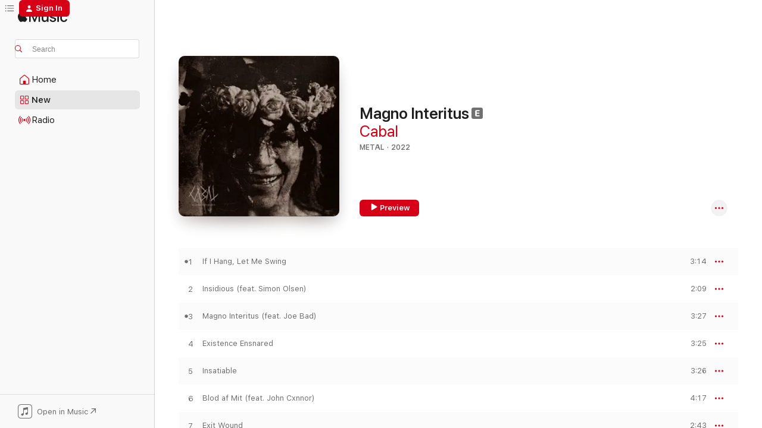

--- FILE ---
content_type: text/html
request_url: https://music.apple.com/us/album/magno-interitus/1625966086?at=1001lMiS&itsct=music_box_link&itscg=30200&ls=1&uo=4
body_size: 25667
content:
<!DOCTYPE html>
<html dir="ltr" lang="en-US">
    <head>
        <!-- prettier-ignore -->
        <meta charset="utf-8">
        <!-- prettier-ignore -->
        <meta http-equiv="X-UA-Compatible" content="IE=edge">
        <!-- prettier-ignore -->
        <meta
            name="viewport"
            content="width=device-width,initial-scale=1,interactive-widget=resizes-content"
        >
        <!-- prettier-ignore -->
        <meta name="applicable-device" content="pc,mobile">
        <!-- prettier-ignore -->
        <meta name="referrer" content="strict-origin">
        <!-- prettier-ignore -->
        <link
            rel="apple-touch-icon"
            sizes="180x180"
            href="/assets/favicon/favicon-180.png"
        >
        <!-- prettier-ignore -->
        <link
            rel="icon"
            type="image/png"
            sizes="32x32"
            href="/assets/favicon/favicon-32.png"
        >
        <!-- prettier-ignore -->
        <link
            rel="icon"
            type="image/png"
            sizes="16x16"
            href="/assets/favicon/favicon-16.png"
        >
        <!-- prettier-ignore -->
        <link
            rel="mask-icon"
            href="/assets/favicon/favicon.svg"
            color="#fa233b"
        >
        <!-- prettier-ignore -->
        <link rel="manifest" href="/manifest.json">

        <title>‎Magno Interitus - Album by Cabal - Apple Music</title><!-- HEAD_svelte-1cypuwr_START --><link rel="preconnect" href="//www.apple.com/wss/fonts" crossorigin="anonymous"><link rel="stylesheet" href="//www.apple.com/wss/fonts?families=SF+Pro,v4%7CSF+Pro+Icons,v1&amp;display=swap" type="text/css" referrerpolicy="strict-origin-when-cross-origin"><!-- HEAD_svelte-1cypuwr_END --><!-- HEAD_svelte-eg3hvx_START -->    <meta name="description" content="Listen to Magno Interitus by Cabal on Apple Music. 2022. 11 Songs. Duration: 35 minutes."> <meta name="keywords" content="listen, Magno Interitus, Cabal, music, singles, songs, Metal, streaming music, apple music"> <link rel="canonical" href="https://music.apple.com/us/album/magno-interitus/1625966086">   <link rel="alternate" type="application/json+oembed" href="https://music.apple.com/api/oembed?url=https%3A%2F%2Fmusic.apple.com%2Fus%2Falbum%2Fmagno-interitus%2F1625966086" title="Magno Interitus by Cabal on Apple Music">  <meta name="al:ios:app_store_id" content="1108187390"> <meta name="al:ios:app_name" content="Apple Music"> <meta name="apple:content_id" content="1625966086"> <meta name="apple:title" content="Magno Interitus"> <meta name="apple:description" content="Listen to Magno Interitus by Cabal on Apple Music. 2022. 11 Songs. Duration: 35 minutes.">   <meta property="og:title" content="Magno Interitus by Cabal on Apple Music"> <meta property="og:description" content="Album · 2022 · 11 Songs"> <meta property="og:site_name" content="Apple Music - Web Player"> <meta property="og:url" content="https://music.apple.com/us/album/magno-interitus/1625966086"> <meta property="og:image" content="https://is1-ssl.mzstatic.com/image/thumb/Music122/v4/c1/0a/e3/c10ae31a-7c1c-78b1-e285-7d0bfca9ed5b/cover.jpg/1200x630bf-60.jpg"> <meta property="og:image:secure_url" content="https://is1-ssl.mzstatic.com/image/thumb/Music122/v4/c1/0a/e3/c10ae31a-7c1c-78b1-e285-7d0bfca9ed5b/cover.jpg/1200x630bf-60.jpg"> <meta property="og:image:alt" content="Magno Interitus by Cabal on Apple Music"> <meta property="og:image:width" content="1200"> <meta property="og:image:height" content="630"> <meta property="og:image:type" content="image/jpg"> <meta property="og:type" content="music.album"> <meta property="og:locale" content="en_US">  <meta property="music:song_count" content="11"> <meta property="music:song" content="https://music.apple.com/us/song/if-i-hang-let-me-swing/1625966261"> <meta property="music:song:preview_url:secure_url" content="https://music.apple.com/us/song/if-i-hang-let-me-swing/1625966261"> <meta property="music:song:disc" content="1"> <meta property="music:song:duration" content="PT3M14S"> <meta property="music:song:track" content="1">  <meta property="music:song" content="https://music.apple.com/us/song/insidious-feat-simon-olsen/1625966268"> <meta property="music:song:preview_url:secure_url" content="https://music.apple.com/us/song/insidious-feat-simon-olsen/1625966268"> <meta property="music:song:disc" content="1"> <meta property="music:song:duration" content="PT2M9S"> <meta property="music:song:track" content="2">  <meta property="music:song" content="https://music.apple.com/us/song/magno-interitus-feat-joe-bad/1625966284"> <meta property="music:song:preview_url:secure_url" content="https://music.apple.com/us/song/magno-interitus-feat-joe-bad/1625966284"> <meta property="music:song:disc" content="1"> <meta property="music:song:duration" content="PT3M27S"> <meta property="music:song:track" content="3">  <meta property="music:song" content="https://music.apple.com/us/song/existence-ensnared/1625966560"> <meta property="music:song:preview_url:secure_url" content="https://music.apple.com/us/song/existence-ensnared/1625966560"> <meta property="music:song:disc" content="1"> <meta property="music:song:duration" content="PT3M25S"> <meta property="music:song:track" content="4">  <meta property="music:song" content="https://music.apple.com/us/song/insatiable/1625966565"> <meta property="music:song:preview_url:secure_url" content="https://music.apple.com/us/song/insatiable/1625966565"> <meta property="music:song:disc" content="1"> <meta property="music:song:duration" content="PT3M26S"> <meta property="music:song:track" content="5">  <meta property="music:song" content="https://music.apple.com/us/song/blod-af-mit-feat-john-cxnnor/1625966567"> <meta property="music:song:preview_url:secure_url" content="https://music.apple.com/us/song/blod-af-mit-feat-john-cxnnor/1625966567"> <meta property="music:song:disc" content="1"> <meta property="music:song:duration" content="PT4M17S"> <meta property="music:song:track" content="6">  <meta property="music:song" content="https://music.apple.com/us/song/exit-wound/1625966584"> <meta property="music:song:preview_url:secure_url" content="https://music.apple.com/us/song/exit-wound/1625966584"> <meta property="music:song:disc" content="1"> <meta property="music:song:duration" content="PT2M43S"> <meta property="music:song:track" content="7">  <meta property="music:song" content="https://music.apple.com/us/song/violent-ends/1625966925"> <meta property="music:song:preview_url:secure_url" content="https://music.apple.com/us/song/violent-ends/1625966925"> <meta property="music:song:disc" content="1"> <meta property="music:song:duration" content="PT2M41S"> <meta property="music:song:track" content="8">  <meta property="music:song" content="https://music.apple.com/us/song/like-vultures/1625966933"> <meta property="music:song:preview_url:secure_url" content="https://music.apple.com/us/song/like-vultures/1625966933"> <meta property="music:song:disc" content="1"> <meta property="music:song:duration" content="PT3M5S"> <meta property="music:song:track" content="9">  <meta property="music:song" content="https://music.apple.com/us/song/exsanguination/1625966941"> <meta property="music:song:preview_url:secure_url" content="https://music.apple.com/us/song/exsanguination/1625966941"> <meta property="music:song:disc" content="1"> <meta property="music:song:duration" content="PT3M20S"> <meta property="music:song:track" content="10">  <meta property="music:song" content="https://music.apple.com/us/song/plague-bringer/1625967113"> <meta property="music:song:preview_url:secure_url" content="https://music.apple.com/us/song/plague-bringer/1625967113"> <meta property="music:song:disc" content="1"> <meta property="music:song:duration" content="PT3M45S"> <meta property="music:song:track" content="11">   <meta property="music:musician" content="https://music.apple.com/us/artist/cabal/1331067705"> <meta property="music:release_date" content="2022-10-21T00:00:00.000Z">   <meta name="twitter:title" content="Magno Interitus by Cabal on Apple Music"> <meta name="twitter:description" content="Album · 2022 · 11 Songs"> <meta name="twitter:site" content="@AppleMusic"> <meta name="twitter:image" content="https://is1-ssl.mzstatic.com/image/thumb/Music122/v4/c1/0a/e3/c10ae31a-7c1c-78b1-e285-7d0bfca9ed5b/cover.jpg/600x600bf-60.jpg"> <meta name="twitter:image:alt" content="Magno Interitus by Cabal on Apple Music"> <meta name="twitter:card" content="summary">       <!-- HTML_TAG_START -->
                <script id=schema:music-album type="application/ld+json">
                    {"@context":"http://schema.org","@type":"MusicAlbum","name":"Magno Interitus","description":"Listen to Magno Interitus by Cabal on Apple Music. 2022. 11 Songs. Duration: 35 minutes.","citation":[{"@type":"MusicAlbum","image":"https://is1-ssl.mzstatic.com/image/thumb/Music116/v4/cf/15/bf/cf15bfa7-034d-debf-9721-eb0500f24b24/196871827515.jpg/1200x630bb.jpg","url":"https://music.apple.com/us/album/heritage-absolute-deluxe-edition/1729795851","name":"Heritage: Absolute Deluxe Edition"},{"@type":"MusicAlbum","image":"https://is1-ssl.mzstatic.com/image/thumb/Music122/v4/42/8d/c2/428dc273-136e-6da8-68fe-e19f4582b54f/859766929779_cover.jpg/1200x630bb.jpg","url":"https://music.apple.com/us/album/void-dota-2-music-pack/1651050074","name":"Void (Dota 2 Music Pack)"},{"@type":"MusicAlbum","image":"https://is1-ssl.mzstatic.com/image/thumb/Music124/v4/68/f2/f4/68f2f447-11f7-2c3d-8be1-879336013086/artwork.jpg/1200x630bb.jpg","url":"https://music.apple.com/us/album/the-codex-of-flesh/1556550726","name":"The Codex of Flesh"},{"@type":"MusicAlbum","image":"https://is1-ssl.mzstatic.com/image/thumb/Music122/v4/66/14/32/661432d6-a9a9-8584-8b07-801b38084e77/196925267670.jpg/1200x630bb.jpg","url":"https://music.apple.com/us/album/eternity/1631866023","name":"Eternity"},{"@type":"MusicAlbum","image":"https://is1-ssl.mzstatic.com/image/thumb/Music126/v4/c2/35/48/c23548b0-2689-babc-045a-893d1831cddf/197189735714.jpg/1200x630bb.jpg","url":"https://music.apple.com/us/album/kairos/1708978773","name":"Kairos"},{"@type":"MusicAlbum","image":"https://is1-ssl.mzstatic.com/image/thumb/Music115/v4/f6/8b/7d/f68b7d9d-e5f5-7aa6-8f77-462c1a46d918/196006837686.jpg/1200x630bb.jpg","url":"https://music.apple.com/us/album/penance/1572496967","name":"Penance"},{"@type":"MusicAlbum","image":"https://is1-ssl.mzstatic.com/image/thumb/Music112/v4/3f/6e/4c/3f6e4c73-7a0c-29f2-6f70-0ce172859b62/artwork.jpg/1200x630bb.jpg","url":"https://music.apple.com/us/album/i-hope-we-make-it-out-of-this-alive/1656907097","name":"I Hope We Make It Out of This Alive"},{"@type":"MusicAlbum","image":"https://is1-ssl.mzstatic.com/image/thumb/Music116/v4/a2/a7/4c/a2a74c16-5586-6acb-7e73-157588de0714/cover.jpg/1200x630bb.jpg","url":"https://music.apple.com/us/album/downer/1678218968","name":"Downer"},{"@type":"MusicAlbum","image":"https://is1-ssl.mzstatic.com/image/thumb/Music125/v4/59/2a/76/592a7606-29b2-abad-ebd3-db6667a6d99b/196006614898.jpg/1200x630bb.jpg","url":"https://music.apple.com/us/album/absolvere/1564499023","name":"Absolvere"},{"@type":"MusicAlbum","image":"https://is1-ssl.mzstatic.com/image/thumb/Music126/v4/ca/6b/74/ca6b74eb-32fb-ba75-ca8d-b730fc760e8a/886449748488.jpg/1200x630bb.jpg","url":"https://music.apple.com/us/album/purgatorium/1609673937","name":"Purgatorium"}],"tracks":[{"@type":"MusicRecording","name":"If I Hang, Let Me Swing","duration":"PT3M14S","url":"https://music.apple.com/us/song/if-i-hang-let-me-swing/1625966261","offers":{"@type":"Offer","category":"free","price":0},"audio":{"@type":"AudioObject","potentialAction":{"@type":"ListenAction","expectsAcceptanceOf":{"@type":"Offer","category":"free"},"target":{"@type":"EntryPoint","actionPlatform":"https://music.apple.com/us/song/if-i-hang-let-me-swing/1625966261"}},"name":"If I Hang, Let Me Swing","contentUrl":"https://audio-ssl.itunes.apple.com/itunes-assets/AudioPreview112/v4/d2/3d/75/d23d757a-f976-83f6-564b-7525ce496ea2/mzaf_11997602114621631470.plus.aac.ep.m4a","duration":"PT3M14S","uploadDate":"2022-10-21","thumbnailUrl":"https://is1-ssl.mzstatic.com/image/thumb/Music122/v4/c1/0a/e3/c10ae31a-7c1c-78b1-e285-7d0bfca9ed5b/cover.jpg/1200x630bb.jpg"}},{"@type":"MusicRecording","name":"Insidious (feat. Simon Olsen)","duration":"PT2M9S","url":"https://music.apple.com/us/song/insidious-feat-simon-olsen/1625966268","offers":{"@type":"Offer","category":"free","price":0},"audio":{"@type":"AudioObject","potentialAction":{"@type":"ListenAction","expectsAcceptanceOf":{"@type":"Offer","category":"free"},"target":{"@type":"EntryPoint","actionPlatform":"https://music.apple.com/us/song/insidious-feat-simon-olsen/1625966268"}},"name":"Insidious (feat. Simon Olsen)","contentUrl":"https://audio-ssl.itunes.apple.com/itunes-assets/AudioPreview122/v4/93/ae/1a/93ae1aa9-fcb6-34b4-7558-a7ae555fcb07/mzaf_8043584190266788813.plus.aac.p.m4a","duration":"PT2M9S","uploadDate":"2022-10-21","thumbnailUrl":"https://is1-ssl.mzstatic.com/image/thumb/Music122/v4/c1/0a/e3/c10ae31a-7c1c-78b1-e285-7d0bfca9ed5b/cover.jpg/1200x630bb.jpg"}},{"@type":"MusicRecording","name":"Magno Interitus (feat. Joe Bad)","duration":"PT3M27S","url":"https://music.apple.com/us/song/magno-interitus-feat-joe-bad/1625966284","offers":{"@type":"Offer","category":"free","price":0},"audio":{"@type":"AudioObject","potentialAction":{"@type":"ListenAction","expectsAcceptanceOf":{"@type":"Offer","category":"free"},"target":{"@type":"EntryPoint","actionPlatform":"https://music.apple.com/us/song/magno-interitus-feat-joe-bad/1625966284"}},"name":"Magno Interitus (feat. Joe Bad)","contentUrl":"https://audio-ssl.itunes.apple.com/itunes-assets/AudioPreview122/v4/d8/19/15/d81915f8-cd99-8a78-b335-18883e8bb8a1/mzaf_15057534478161107585.plus.aac.ep.m4a","duration":"PT3M27S","uploadDate":"2022-05-04","thumbnailUrl":"https://is1-ssl.mzstatic.com/image/thumb/Music122/v4/c1/0a/e3/c10ae31a-7c1c-78b1-e285-7d0bfca9ed5b/cover.jpg/1200x630bb.jpg"}},{"@type":"MusicRecording","name":"Existence Ensnared","duration":"PT3M25S","url":"https://music.apple.com/us/song/existence-ensnared/1625966560","offers":{"@type":"Offer","category":"free","price":0},"audio":{"@type":"AudioObject","potentialAction":{"@type":"ListenAction","expectsAcceptanceOf":{"@type":"Offer","category":"free"},"target":{"@type":"EntryPoint","actionPlatform":"https://music.apple.com/us/song/existence-ensnared/1625966560"}},"name":"Existence Ensnared","contentUrl":"https://audio-ssl.itunes.apple.com/itunes-assets/AudioPreview112/v4/af/ed/55/afed5528-b73f-0cb6-beb2-cd9852c261da/mzaf_15161211708721382126.plus.aac.ep.m4a","duration":"PT3M25S","uploadDate":"2022-10-21","thumbnailUrl":"https://is1-ssl.mzstatic.com/image/thumb/Music122/v4/c1/0a/e3/c10ae31a-7c1c-78b1-e285-7d0bfca9ed5b/cover.jpg/1200x630bb.jpg"}},{"@type":"MusicRecording","name":"Insatiable","duration":"PT3M26S","url":"https://music.apple.com/us/song/insatiable/1625966565","offers":{"@type":"Offer","category":"free","price":0},"audio":{"@type":"AudioObject","potentialAction":{"@type":"ListenAction","expectsAcceptanceOf":{"@type":"Offer","category":"free"},"target":{"@type":"EntryPoint","actionPlatform":"https://music.apple.com/us/song/insatiable/1625966565"}},"name":"Insatiable","contentUrl":"https://audio-ssl.itunes.apple.com/itunes-assets/AudioPreview112/v4/2b/34/1b/2b341bad-125b-127b-726a-43f03ec38298/mzaf_4345075894554355657.plus.aac.ep.m4a","duration":"PT3M26S","uploadDate":"2022-10-21","thumbnailUrl":"https://is1-ssl.mzstatic.com/image/thumb/Music122/v4/c1/0a/e3/c10ae31a-7c1c-78b1-e285-7d0bfca9ed5b/cover.jpg/1200x630bb.jpg"}},{"@type":"MusicRecording","name":"Blod af Mit (feat. John Cxnnor)","duration":"PT4M17S","url":"https://music.apple.com/us/song/blod-af-mit-feat-john-cxnnor/1625966567","offers":{"@type":"Offer","category":"free","price":0},"audio":{"@type":"AudioObject","potentialAction":{"@type":"ListenAction","expectsAcceptanceOf":{"@type":"Offer","category":"free"},"target":{"@type":"EntryPoint","actionPlatform":"https://music.apple.com/us/song/blod-af-mit-feat-john-cxnnor/1625966567"}},"name":"Blod af Mit (feat. John Cxnnor)","contentUrl":"https://audio-ssl.itunes.apple.com/itunes-assets/AudioPreview112/v4/65/1d/9f/651d9f0b-4dd1-7b9e-c80e-29406244c706/mzaf_6316605265776847916.plus.aac.ep.m4a","duration":"PT4M17S","uploadDate":"2022-10-21","thumbnailUrl":"https://is1-ssl.mzstatic.com/image/thumb/Music122/v4/c1/0a/e3/c10ae31a-7c1c-78b1-e285-7d0bfca9ed5b/cover.jpg/1200x630bb.jpg"}},{"@type":"MusicRecording","name":"Exit Wound","duration":"PT2M43S","url":"https://music.apple.com/us/song/exit-wound/1625966584","offers":{"@type":"Offer","category":"free","price":0},"audio":{"@type":"AudioObject","potentialAction":{"@type":"ListenAction","expectsAcceptanceOf":{"@type":"Offer","category":"free"},"target":{"@type":"EntryPoint","actionPlatform":"https://music.apple.com/us/song/exit-wound/1625966584"}},"name":"Exit Wound","contentUrl":"https://audio-ssl.itunes.apple.com/itunes-assets/AudioPreview112/v4/ca/37/7f/ca377fd9-22a7-2726-d2ea-1d43a3da6af7/mzaf_10358414667059478824.plus.aac.ep.m4a","duration":"PT2M43S","uploadDate":"2022-09-07","thumbnailUrl":"https://is1-ssl.mzstatic.com/image/thumb/Music122/v4/c1/0a/e3/c10ae31a-7c1c-78b1-e285-7d0bfca9ed5b/cover.jpg/1200x630bb.jpg"}},{"@type":"MusicRecording","name":"Violent Ends","duration":"PT2M41S","url":"https://music.apple.com/us/song/violent-ends/1625966925","offers":{"@type":"Offer","category":"free","price":0},"audio":{"@type":"AudioObject","potentialAction":{"@type":"ListenAction","expectsAcceptanceOf":{"@type":"Offer","category":"free"},"target":{"@type":"EntryPoint","actionPlatform":"https://music.apple.com/us/song/violent-ends/1625966925"}},"name":"Violent Ends","contentUrl":"https://audio-ssl.itunes.apple.com/itunes-assets/AudioPreview122/v4/44/35/7c/44357c47-de03-35ad-6753-4b5a77e65f8a/mzaf_15113257135270632471.plus.aac.ep.m4a","duration":"PT2M41S","uploadDate":"2022-09-07","thumbnailUrl":"https://is1-ssl.mzstatic.com/image/thumb/Music122/v4/c1/0a/e3/c10ae31a-7c1c-78b1-e285-7d0bfca9ed5b/cover.jpg/1200x630bb.jpg"}},{"@type":"MusicRecording","name":"Like Vultures","duration":"PT3M5S","url":"https://music.apple.com/us/song/like-vultures/1625966933","offers":{"@type":"Offer","category":"free","price":0},"audio":{"@type":"AudioObject","potentialAction":{"@type":"ListenAction","expectsAcceptanceOf":{"@type":"Offer","category":"free"},"target":{"@type":"EntryPoint","actionPlatform":"https://music.apple.com/us/song/like-vultures/1625966933"}},"name":"Like Vultures","contentUrl":"https://audio-ssl.itunes.apple.com/itunes-assets/AudioPreview112/v4/af/c8/93/afc8935a-2c4d-f028-27da-91d44a09488a/mzaf_7169013481923415200.plus.aac.ep.m4a","duration":"PT3M5S","uploadDate":"2022-10-21","thumbnailUrl":"https://is1-ssl.mzstatic.com/image/thumb/Music122/v4/c1/0a/e3/c10ae31a-7c1c-78b1-e285-7d0bfca9ed5b/cover.jpg/1200x630bb.jpg"}},{"@type":"MusicRecording","name":"Exsanguination","duration":"PT3M20S","url":"https://music.apple.com/us/song/exsanguination/1625966941","offers":{"@type":"Offer","category":"free","price":0},"audio":{"@type":"AudioObject","potentialAction":{"@type":"ListenAction","expectsAcceptanceOf":{"@type":"Offer","category":"free"},"target":{"@type":"EntryPoint","actionPlatform":"https://music.apple.com/us/song/exsanguination/1625966941"}},"name":"Exsanguination","contentUrl":"https://audio-ssl.itunes.apple.com/itunes-assets/AudioPreview112/v4/c0/14/88/c014889a-0624-2b71-96c0-7797f500caf3/mzaf_11061509974755609903.plus.aac.ep.m4a","duration":"PT3M20S","uploadDate":"2022-06-24","thumbnailUrl":"https://is1-ssl.mzstatic.com/image/thumb/Music122/v4/c1/0a/e3/c10ae31a-7c1c-78b1-e285-7d0bfca9ed5b/cover.jpg/1200x630bb.jpg"}},{"@type":"MusicRecording","name":"Plague Bringer","duration":"PT3M45S","url":"https://music.apple.com/us/song/plague-bringer/1625967113","offers":{"@type":"Offer","category":"free","price":0},"audio":{"@type":"AudioObject","potentialAction":{"@type":"ListenAction","expectsAcceptanceOf":{"@type":"Offer","category":"free"},"target":{"@type":"EntryPoint","actionPlatform":"https://music.apple.com/us/song/plague-bringer/1625967113"}},"name":"Plague Bringer","contentUrl":"https://audio-ssl.itunes.apple.com/itunes-assets/AudioPreview122/v4/98/65/6a/98656a10-efa0-9549-c4ce-a3c62dc3bced/mzaf_1389934032568104763.plus.aac.ep.m4a","duration":"PT3M45S","uploadDate":"2022-10-21","thumbnailUrl":"https://is1-ssl.mzstatic.com/image/thumb/Music122/v4/c1/0a/e3/c10ae31a-7c1c-78b1-e285-7d0bfca9ed5b/cover.jpg/1200x630bb.jpg"}}],"workExample":[{"@type":"MusicAlbum","image":"https://is1-ssl.mzstatic.com/image/thumb/Music124/v4/20/aa/d6/20aad621-4ccf-a620-9204-d25e4ac28cdc/4001617092989.jpg/1200x630bb.jpg","url":"https://music.apple.com/us/album/drag-me-down/1493978247","name":"Drag Me Down"},{"@type":"MusicAlbum","image":"https://is1-ssl.mzstatic.com/image/thumb/Music114/v4/02/9f/87/029f87d0-7453-93fa-520f-a77c486d1989/4001617081181.jpg/1200x630bb.jpg","url":"https://music.apple.com/us/album/mark-of-rot/1324755631","name":"Mark of Rot"},{"@type":"MusicAlbum","image":"https://is1-ssl.mzstatic.com/image/thumb/Music211/v4/29/bc/49/29bc49a7-93c4-9b61-f62c-84d3bae43ecf/cover.jpg/1200x630bb.jpg","url":"https://music.apple.com/us/album/everything-rots/1775202883","name":"Everything Rots"},{"@type":"MusicAlbum","image":"https://is1-ssl.mzstatic.com/image/thumb/Music112/v4/4b/bd/9a/4bbd9aa7-cae0-732c-cd59-afbec7e4158a/cover.jpg/1200x630bb.jpg","url":"https://music.apple.com/us/album/magno-interitus-feat-joe-bad-single/1618433645","name":"Magno Interitus (feat. Joe Bad) - Single"},{"@type":"MusicAlbum","image":"https://is1-ssl.mzstatic.com/image/thumb/Music221/v4/d4/fa/87/d4fa8782-9803-8162-f8fc-9ffa95b8c04e/cover.jpg/1200x630bb.jpg","url":"https://music.apple.com/us/album/still-cursed-single/1765475558","name":"Still Cursed - Single"},{"@type":"MusicAlbum","image":"https://is1-ssl.mzstatic.com/image/thumb/Music114/v4/8b/f3/d4/8bf3d458-ca0d-952d-659e-70c117ca92f2/7071245258504.jpg/1200x630bb.jpg","url":"https://music.apple.com/us/album/purge-ep/1349662697","name":"Purge - EP"},{"@type":"MusicAlbum","image":"https://is1-ssl.mzstatic.com/image/thumb/Music123/v4/14/7b/fb/147bfb1d-80b7-ab1e-e933-a32b74ad3a3e/4001617092996.jpg/1200x630bb.jpg","url":"https://music.apple.com/us/album/tongues-single/1483461494","name":"Tongues - Single"},{"@type":"MusicAlbum","image":"https://is1-ssl.mzstatic.com/image/thumb/Music114/v4/b5/7f/cf/b57fcf36-6783-45a4-c6a7-b65ca40539f7/4001617095461.jpg/1200x630bb.jpg","url":"https://music.apple.com/us/album/innocent-blood-feat-jason-evans-single/1549538003","name":"Innocent Blood (feat. Jason Evans) - Single"},{"@type":"MusicAlbum","image":"https://is1-ssl.mzstatic.com/image/thumb/Music221/v4/a0/bc/1a/a0bc1a19-6465-b02e-2ed3-c1ee4e9ed6e2/198704110993_Cover.jpg/1200x630bb.jpg","url":"https://music.apple.com/us/album/portrait-of-god-feat-distant-single/1763825342","name":"Portrait of God (feat. Distant) - Single"},{"@type":"MusicAlbum","image":"https://is1-ssl.mzstatic.com/image/thumb/Music113/v4/55/63/74/556374dc-feaf-6cca-2d9f-5a84c99a28de/cover.jpg/1200x630bb.jpg","url":"https://music.apple.com/us/album/exit-wound-ep/1665442012","name":"Exit Wound - EP"},{"@type":"MusicAlbum","image":"https://is1-ssl.mzstatic.com/image/thumb/Music116/v4/0d/a7/fc/0da7fc8d-443f-25ff-05e3-b482d480b770/cover.jpg/1200x630bb.jpg","url":"https://music.apple.com/us/album/plague-bringer-inhuman-rework-single/1721566734","name":"Plague Bringer (Inhuman Rework) - Single"},{"@type":"MusicAlbum","image":"https://is1-ssl.mzstatic.com/image/thumb/Music112/v4/da/27/dd/da27dd65-05f3-2f1f-f1ff-6baf3e424416/7071245244705_Cover.jpg/1200x630bb.jpg","url":"https://music.apple.com/us/album/innocent-blood-single/1632766427","name":"Innocent Blood - Single"},{"@type":"MusicAlbum","image":"https://is1-ssl.mzstatic.com/image/thumb/Music211/v4/8b/a4/51/8ba451a6-4c9a-7d1b-6ed3-faa67b5cbe82/cover.jpg/1200x630bb.jpg","url":"https://music.apple.com/us/album/sort-sommer-single/1746129879","name":"Sort Sommer - Single"},{"@type":"MusicAlbum","image":"https://is1-ssl.mzstatic.com/image/thumb/Music221/v4/fe/e6/5b/fee65baf-3efb-a260-58df-31a4871e56df/4066004676555_3000.jpg/1200x630bb.jpg","url":"https://music.apple.com/us/album/paradox-single/1737421668","name":"Paradox - Single"},{"@type":"MusicAlbum","image":"https://is1-ssl.mzstatic.com/image/thumb/Music124/v4/be/e9/ad/bee9adfd-7080-82e9-50ce-5e844b293955/cover.jpg/1200x630bb.jpg","url":"https://music.apple.com/us/album/belligerent-feat-cabal-vale-of-pnath-single/1539965881","name":"Belligerent (feat. Cabal & Vale of Pnath) - Single"},{"@type":"MusicRecording","name":"If I Hang, Let Me Swing","duration":"PT3M14S","url":"https://music.apple.com/us/song/if-i-hang-let-me-swing/1625966261","offers":{"@type":"Offer","category":"free","price":0},"audio":{"@type":"AudioObject","potentialAction":{"@type":"ListenAction","expectsAcceptanceOf":{"@type":"Offer","category":"free"},"target":{"@type":"EntryPoint","actionPlatform":"https://music.apple.com/us/song/if-i-hang-let-me-swing/1625966261"}},"name":"If I Hang, Let Me Swing","contentUrl":"https://audio-ssl.itunes.apple.com/itunes-assets/AudioPreview112/v4/d2/3d/75/d23d757a-f976-83f6-564b-7525ce496ea2/mzaf_11997602114621631470.plus.aac.ep.m4a","duration":"PT3M14S","uploadDate":"2022-10-21","thumbnailUrl":"https://is1-ssl.mzstatic.com/image/thumb/Music122/v4/c1/0a/e3/c10ae31a-7c1c-78b1-e285-7d0bfca9ed5b/cover.jpg/1200x630bb.jpg"}},{"@type":"MusicRecording","name":"Insidious (feat. Simon Olsen)","duration":"PT2M9S","url":"https://music.apple.com/us/song/insidious-feat-simon-olsen/1625966268","offers":{"@type":"Offer","category":"free","price":0},"audio":{"@type":"AudioObject","potentialAction":{"@type":"ListenAction","expectsAcceptanceOf":{"@type":"Offer","category":"free"},"target":{"@type":"EntryPoint","actionPlatform":"https://music.apple.com/us/song/insidious-feat-simon-olsen/1625966268"}},"name":"Insidious (feat. Simon Olsen)","contentUrl":"https://audio-ssl.itunes.apple.com/itunes-assets/AudioPreview122/v4/93/ae/1a/93ae1aa9-fcb6-34b4-7558-a7ae555fcb07/mzaf_8043584190266788813.plus.aac.p.m4a","duration":"PT2M9S","uploadDate":"2022-10-21","thumbnailUrl":"https://is1-ssl.mzstatic.com/image/thumb/Music122/v4/c1/0a/e3/c10ae31a-7c1c-78b1-e285-7d0bfca9ed5b/cover.jpg/1200x630bb.jpg"}},{"@type":"MusicRecording","name":"Magno Interitus (feat. Joe Bad)","duration":"PT3M27S","url":"https://music.apple.com/us/song/magno-interitus-feat-joe-bad/1625966284","offers":{"@type":"Offer","category":"free","price":0},"audio":{"@type":"AudioObject","potentialAction":{"@type":"ListenAction","expectsAcceptanceOf":{"@type":"Offer","category":"free"},"target":{"@type":"EntryPoint","actionPlatform":"https://music.apple.com/us/song/magno-interitus-feat-joe-bad/1625966284"}},"name":"Magno Interitus (feat. Joe Bad)","contentUrl":"https://audio-ssl.itunes.apple.com/itunes-assets/AudioPreview122/v4/d8/19/15/d81915f8-cd99-8a78-b335-18883e8bb8a1/mzaf_15057534478161107585.plus.aac.ep.m4a","duration":"PT3M27S","uploadDate":"2022-05-04","thumbnailUrl":"https://is1-ssl.mzstatic.com/image/thumb/Music122/v4/c1/0a/e3/c10ae31a-7c1c-78b1-e285-7d0bfca9ed5b/cover.jpg/1200x630bb.jpg"}},{"@type":"MusicRecording","name":"Existence Ensnared","duration":"PT3M25S","url":"https://music.apple.com/us/song/existence-ensnared/1625966560","offers":{"@type":"Offer","category":"free","price":0},"audio":{"@type":"AudioObject","potentialAction":{"@type":"ListenAction","expectsAcceptanceOf":{"@type":"Offer","category":"free"},"target":{"@type":"EntryPoint","actionPlatform":"https://music.apple.com/us/song/existence-ensnared/1625966560"}},"name":"Existence Ensnared","contentUrl":"https://audio-ssl.itunes.apple.com/itunes-assets/AudioPreview112/v4/af/ed/55/afed5528-b73f-0cb6-beb2-cd9852c261da/mzaf_15161211708721382126.plus.aac.ep.m4a","duration":"PT3M25S","uploadDate":"2022-10-21","thumbnailUrl":"https://is1-ssl.mzstatic.com/image/thumb/Music122/v4/c1/0a/e3/c10ae31a-7c1c-78b1-e285-7d0bfca9ed5b/cover.jpg/1200x630bb.jpg"}},{"@type":"MusicRecording","name":"Insatiable","duration":"PT3M26S","url":"https://music.apple.com/us/song/insatiable/1625966565","offers":{"@type":"Offer","category":"free","price":0},"audio":{"@type":"AudioObject","potentialAction":{"@type":"ListenAction","expectsAcceptanceOf":{"@type":"Offer","category":"free"},"target":{"@type":"EntryPoint","actionPlatform":"https://music.apple.com/us/song/insatiable/1625966565"}},"name":"Insatiable","contentUrl":"https://audio-ssl.itunes.apple.com/itunes-assets/AudioPreview112/v4/2b/34/1b/2b341bad-125b-127b-726a-43f03ec38298/mzaf_4345075894554355657.plus.aac.ep.m4a","duration":"PT3M26S","uploadDate":"2022-10-21","thumbnailUrl":"https://is1-ssl.mzstatic.com/image/thumb/Music122/v4/c1/0a/e3/c10ae31a-7c1c-78b1-e285-7d0bfca9ed5b/cover.jpg/1200x630bb.jpg"}},{"@type":"MusicRecording","name":"Blod af Mit (feat. John Cxnnor)","duration":"PT4M17S","url":"https://music.apple.com/us/song/blod-af-mit-feat-john-cxnnor/1625966567","offers":{"@type":"Offer","category":"free","price":0},"audio":{"@type":"AudioObject","potentialAction":{"@type":"ListenAction","expectsAcceptanceOf":{"@type":"Offer","category":"free"},"target":{"@type":"EntryPoint","actionPlatform":"https://music.apple.com/us/song/blod-af-mit-feat-john-cxnnor/1625966567"}},"name":"Blod af Mit (feat. John Cxnnor)","contentUrl":"https://audio-ssl.itunes.apple.com/itunes-assets/AudioPreview112/v4/65/1d/9f/651d9f0b-4dd1-7b9e-c80e-29406244c706/mzaf_6316605265776847916.plus.aac.ep.m4a","duration":"PT4M17S","uploadDate":"2022-10-21","thumbnailUrl":"https://is1-ssl.mzstatic.com/image/thumb/Music122/v4/c1/0a/e3/c10ae31a-7c1c-78b1-e285-7d0bfca9ed5b/cover.jpg/1200x630bb.jpg"}},{"@type":"MusicRecording","name":"Exit Wound","duration":"PT2M43S","url":"https://music.apple.com/us/song/exit-wound/1625966584","offers":{"@type":"Offer","category":"free","price":0},"audio":{"@type":"AudioObject","potentialAction":{"@type":"ListenAction","expectsAcceptanceOf":{"@type":"Offer","category":"free"},"target":{"@type":"EntryPoint","actionPlatform":"https://music.apple.com/us/song/exit-wound/1625966584"}},"name":"Exit Wound","contentUrl":"https://audio-ssl.itunes.apple.com/itunes-assets/AudioPreview112/v4/ca/37/7f/ca377fd9-22a7-2726-d2ea-1d43a3da6af7/mzaf_10358414667059478824.plus.aac.ep.m4a","duration":"PT2M43S","uploadDate":"2022-09-07","thumbnailUrl":"https://is1-ssl.mzstatic.com/image/thumb/Music122/v4/c1/0a/e3/c10ae31a-7c1c-78b1-e285-7d0bfca9ed5b/cover.jpg/1200x630bb.jpg"}},{"@type":"MusicRecording","name":"Violent Ends","duration":"PT2M41S","url":"https://music.apple.com/us/song/violent-ends/1625966925","offers":{"@type":"Offer","category":"free","price":0},"audio":{"@type":"AudioObject","potentialAction":{"@type":"ListenAction","expectsAcceptanceOf":{"@type":"Offer","category":"free"},"target":{"@type":"EntryPoint","actionPlatform":"https://music.apple.com/us/song/violent-ends/1625966925"}},"name":"Violent Ends","contentUrl":"https://audio-ssl.itunes.apple.com/itunes-assets/AudioPreview122/v4/44/35/7c/44357c47-de03-35ad-6753-4b5a77e65f8a/mzaf_15113257135270632471.plus.aac.ep.m4a","duration":"PT2M41S","uploadDate":"2022-09-07","thumbnailUrl":"https://is1-ssl.mzstatic.com/image/thumb/Music122/v4/c1/0a/e3/c10ae31a-7c1c-78b1-e285-7d0bfca9ed5b/cover.jpg/1200x630bb.jpg"}},{"@type":"MusicRecording","name":"Like Vultures","duration":"PT3M5S","url":"https://music.apple.com/us/song/like-vultures/1625966933","offers":{"@type":"Offer","category":"free","price":0},"audio":{"@type":"AudioObject","potentialAction":{"@type":"ListenAction","expectsAcceptanceOf":{"@type":"Offer","category":"free"},"target":{"@type":"EntryPoint","actionPlatform":"https://music.apple.com/us/song/like-vultures/1625966933"}},"name":"Like Vultures","contentUrl":"https://audio-ssl.itunes.apple.com/itunes-assets/AudioPreview112/v4/af/c8/93/afc8935a-2c4d-f028-27da-91d44a09488a/mzaf_7169013481923415200.plus.aac.ep.m4a","duration":"PT3M5S","uploadDate":"2022-10-21","thumbnailUrl":"https://is1-ssl.mzstatic.com/image/thumb/Music122/v4/c1/0a/e3/c10ae31a-7c1c-78b1-e285-7d0bfca9ed5b/cover.jpg/1200x630bb.jpg"}},{"@type":"MusicRecording","name":"Exsanguination","duration":"PT3M20S","url":"https://music.apple.com/us/song/exsanguination/1625966941","offers":{"@type":"Offer","category":"free","price":0},"audio":{"@type":"AudioObject","potentialAction":{"@type":"ListenAction","expectsAcceptanceOf":{"@type":"Offer","category":"free"},"target":{"@type":"EntryPoint","actionPlatform":"https://music.apple.com/us/song/exsanguination/1625966941"}},"name":"Exsanguination","contentUrl":"https://audio-ssl.itunes.apple.com/itunes-assets/AudioPreview112/v4/c0/14/88/c014889a-0624-2b71-96c0-7797f500caf3/mzaf_11061509974755609903.plus.aac.ep.m4a","duration":"PT3M20S","uploadDate":"2022-06-24","thumbnailUrl":"https://is1-ssl.mzstatic.com/image/thumb/Music122/v4/c1/0a/e3/c10ae31a-7c1c-78b1-e285-7d0bfca9ed5b/cover.jpg/1200x630bb.jpg"}},{"@type":"MusicRecording","name":"Plague Bringer","duration":"PT3M45S","url":"https://music.apple.com/us/song/plague-bringer/1625967113","offers":{"@type":"Offer","category":"free","price":0},"audio":{"@type":"AudioObject","potentialAction":{"@type":"ListenAction","expectsAcceptanceOf":{"@type":"Offer","category":"free"},"target":{"@type":"EntryPoint","actionPlatform":"https://music.apple.com/us/song/plague-bringer/1625967113"}},"name":"Plague Bringer","contentUrl":"https://audio-ssl.itunes.apple.com/itunes-assets/AudioPreview122/v4/98/65/6a/98656a10-efa0-9549-c4ce-a3c62dc3bced/mzaf_1389934032568104763.plus.aac.ep.m4a","duration":"PT3M45S","uploadDate":"2022-10-21","thumbnailUrl":"https://is1-ssl.mzstatic.com/image/thumb/Music122/v4/c1/0a/e3/c10ae31a-7c1c-78b1-e285-7d0bfca9ed5b/cover.jpg/1200x630bb.jpg"}}],"url":"https://music.apple.com/us/album/magno-interitus/1625966086","image":"https://is1-ssl.mzstatic.com/image/thumb/Music122/v4/c1/0a/e3/c10ae31a-7c1c-78b1-e285-7d0bfca9ed5b/cover.jpg/1200x630bb.jpg","potentialAction":{"@type":"ListenAction","expectsAcceptanceOf":{"@type":"Offer","category":"free"},"target":{"@type":"EntryPoint","actionPlatform":"https://music.apple.com/us/album/magno-interitus/1625966086"}},"genre":["Metal","Music","Rock"],"datePublished":"2022-10-21","byArtist":[{"@type":"MusicGroup","url":"https://music.apple.com/us/artist/cabal/1331067705","name":"Cabal"}]}
                </script>
                <!-- HTML_TAG_END -->    <!-- HEAD_svelte-eg3hvx_END -->
      <script type="module" crossorigin src="/assets/index~8a6f659a1b.js"></script>
      <link rel="stylesheet" href="/assets/index~99bed3cf08.css">
      <script type="module">import.meta.url;import("_").catch(()=>1);async function* g(){};window.__vite_is_modern_browser=true;</script>
      <script type="module">!function(){if(window.__vite_is_modern_browser)return;console.warn("vite: loading legacy chunks, syntax error above and the same error below should be ignored");var e=document.getElementById("vite-legacy-polyfill"),n=document.createElement("script");n.src=e.src,n.onload=function(){System.import(document.getElementById('vite-legacy-entry').getAttribute('data-src'))},document.body.appendChild(n)}();</script>
    </head>
    <body>
        <script src="/assets/focus-visible/focus-visible.min.js"></script>
        
        <script
            async
            src="/includes/js-cdn/musickit/v3/amp/musickit.js"
        ></script>
        <script
            type="module"
            async
            src="/includes/js-cdn/musickit/v3/components/musickit-components/musickit-components.esm.js"
        ></script>
        <script
            nomodule
            async
            src="/includes/js-cdn/musickit/v3/components/musickit-components/musickit-components.js"
        ></script>
        <svg style="display: none" xmlns="http://www.w3.org/2000/svg">
            <symbol id="play-circle-fill" viewBox="0 0 60 60">
                <path
                    class="icon-circle-fill__circle"
                    fill="var(--iconCircleFillBG, transparent)"
                    d="M30 60c16.411 0 30-13.617 30-30C60 13.588 46.382 0 29.971 0 13.588 0 .001 13.588.001 30c0 16.383 13.617 30 30 30Z"
                />
                <path
                    fill="var(--iconFillArrow, var(--keyColor, black))"
                    d="M24.411 41.853c-1.41.853-3.028.177-3.028-1.294V19.47c0-1.44 1.735-2.058 3.028-1.294l17.265 10.235a1.89 1.89 0 0 1 0 3.265L24.411 41.853Z"
                />
            </symbol>
        </svg>
        <div class="body-container">
              <div class="app-container svelte-t3vj1e" data-testid="app-container">   <div class="header svelte-rjjbqs" data-testid="header"><nav data-testid="navigation" class="navigation svelte-13li0vp"><div class="navigation__header svelte-13li0vp"><div data-testid="logo" class="logo svelte-1o7dz8w"> <a aria-label="Apple Music" role="img" href="https://music.apple.com/us/home" class="svelte-1o7dz8w"><svg height="20" viewBox="0 0 83 20" width="83" xmlns="http://www.w3.org/2000/svg" class="logo" aria-hidden="true"><path d="M34.752 19.746V6.243h-.088l-5.433 13.503h-2.074L21.711 6.243h-.087v13.503h-2.548V1.399h3.235l5.833 14.621h.1l5.82-14.62h3.248v18.347h-2.56zm16.649 0h-2.586v-2.263h-.062c-.725 1.602-2.061 2.504-4.072 2.504-2.86 0-4.61-1.894-4.61-4.958V6.37h2.698v8.125c0 2.034.95 3.127 2.81 3.127 1.95 0 3.124-1.373 3.124-3.458V6.37H51.4v13.376zm7.394-13.618c3.06 0 5.046 1.73 5.134 4.196h-2.536c-.15-1.296-1.087-2.11-2.598-2.11-1.462 0-2.436.724-2.436 1.793 0 .839.6 1.41 2.023 1.741l2.136.496c2.686.636 3.71 1.704 3.71 3.636 0 2.442-2.236 4.12-5.333 4.12-3.285 0-5.26-1.64-5.509-4.183h2.673c.25 1.398 1.187 2.085 2.836 2.085 1.623 0 2.623-.687 2.623-1.78 0-.865-.487-1.373-1.924-1.704l-2.136-.508c-2.498-.585-3.735-1.806-3.735-3.75 0-2.391 2.049-4.032 5.072-4.032zM66.1 2.836c0-.878.7-1.577 1.561-1.577.862 0 1.55.7 1.55 1.577 0 .864-.688 1.576-1.55 1.576a1.573 1.573 0 0 1-1.56-1.576zm.212 3.534h2.698v13.376h-2.698zm14.089 4.603c-.275-1.424-1.324-2.556-3.085-2.556-2.086 0-3.46 1.767-3.46 4.64 0 2.938 1.386 4.642 3.485 4.642 1.66 0 2.748-.928 3.06-2.48H83C82.713 18.067 80.477 20 77.317 20c-3.76 0-6.208-2.62-6.208-6.942 0-4.247 2.448-6.93 6.183-6.93 3.385 0 5.446 2.213 5.683 4.845h-2.573zM10.824 3.189c-.698.834-1.805 1.496-2.913 1.398-.145-1.128.41-2.33 1.036-3.065C9.644.662 10.848.05 11.835 0c.121 1.178-.336 2.33-1.01 3.19zm.999 1.619c.624.049 2.425.244 3.578 1.98-.096.074-2.137 1.272-2.113 3.79.024 3.01 2.593 4.012 2.617 4.037-.024.074-.407 1.419-1.344 2.812-.817 1.224-1.657 2.422-3.002 2.447-1.297.024-1.73-.783-3.218-.783-1.489 0-1.97.758-3.194.807-1.297.048-2.28-1.297-3.097-2.52C.368 14.908-.904 10.408.825 7.375c.84-1.516 2.377-2.47 4.034-2.495 1.273-.023 2.45.857 3.218.857.769 0 2.137-1.027 3.746-.93z"></path></svg></a>   </div> <div class="search-input-wrapper svelte-nrtdem" data-testid="search-input"><div data-testid="amp-search-input" aria-controls="search-suggestions" aria-expanded="false" aria-haspopup="listbox" aria-owns="search-suggestions" class="search-input-container svelte-rg26q6" tabindex="-1" role=""><div class="flex-container svelte-rg26q6"><form id="search-input-form" class="svelte-rg26q6"><svg height="16" width="16" viewBox="0 0 16 16" class="search-svg" aria-hidden="true"><path d="M11.87 10.835c.018.015.035.03.051.047l3.864 3.863a.735.735 0 1 1-1.04 1.04l-3.863-3.864a.744.744 0 0 1-.047-.051 6.667 6.667 0 1 1 1.035-1.035zM6.667 12a5.333 5.333 0 1 0 0-10.667 5.333 5.333 0 0 0 0 10.667z"></path></svg> <input aria-autocomplete="list" aria-multiline="false" aria-controls="search-suggestions" aria-label="Search" placeholder="Search" spellcheck="false" autocomplete="off" autocorrect="off" autocapitalize="off" type="text" inputmode="search" class="search-input__text-field svelte-rg26q6" data-testid="search-input__text-field"></form> </div> <div data-testid="search-scope-bar"></div>   </div> </div></div> <div data-testid="navigation-content" class="navigation__content svelte-13li0vp" id="navigation" aria-hidden="false"><div class="navigation__scrollable-container svelte-13li0vp"><div data-testid="navigation-items-primary" class="navigation-items navigation-items--primary svelte-ng61m8"> <ul class="navigation-items__list svelte-ng61m8">  <li class="navigation-item navigation-item__home svelte-1a5yt87" aria-selected="false" data-testid="navigation-item"> <a href="https://music.apple.com/us/home" class="navigation-item__link svelte-1a5yt87" role="button" data-testid="home" aria-pressed="false"><div class="navigation-item__content svelte-zhx7t9"> <span class="navigation-item__icon svelte-zhx7t9"> <svg width="24" height="24" viewBox="0 0 24 24" xmlns="http://www.w3.org/2000/svg" aria-hidden="true"><path d="M5.93 20.16a1.94 1.94 0 0 1-1.43-.502c-.334-.335-.502-.794-.502-1.393v-7.142c0-.362.062-.688.177-.953.123-.264.326-.529.6-.75l6.145-5.157c.176-.141.344-.247.52-.318.176-.07.362-.105.564-.105.194 0 .388.035.565.105.176.07.352.177.52.318l6.146 5.158c.273.23.467.476.59.75.124.264.177.59.177.96v7.134c0 .59-.159 1.058-.503 1.393-.335.335-.811.503-1.428.503H5.929Zm12.14-1.172c.221 0 .406-.07.547-.212a.688.688 0 0 0 .22-.511v-7.142c0-.177-.026-.344-.087-.459a.97.97 0 0 0-.265-.353l-6.154-5.149a.756.756 0 0 0-.177-.115.37.37 0 0 0-.15-.035.37.37 0 0 0-.158.035l-.177.115-6.145 5.15a.982.982 0 0 0-.274.352 1.13 1.13 0 0 0-.088.468v7.133c0 .203.08.379.23.511a.744.744 0 0 0 .546.212h12.133Zm-8.323-4.7c0-.176.062-.326.177-.432a.6.6 0 0 1 .423-.159h3.315c.176 0 .326.053.432.16s.159.255.159.431v4.973H9.756v-4.973Z"></path></svg> </span> <span class="navigation-item__label svelte-zhx7t9"> Home </span> </div></a>  </li>  <li class="navigation-item navigation-item__new svelte-1a5yt87" aria-selected="false" data-testid="navigation-item"> <a href="https://music.apple.com/us/new" class="navigation-item__link svelte-1a5yt87" role="button" data-testid="new" aria-pressed="false"><div class="navigation-item__content svelte-zhx7t9"> <span class="navigation-item__icon svelte-zhx7t9"> <svg height="24" viewBox="0 0 24 24" width="24" aria-hidden="true"><path d="M9.92 11.354c.966 0 1.453-.487 1.453-1.49v-3.4c0-1.004-.487-1.483-1.453-1.483H6.452C5.487 4.981 5 5.46 5 6.464v3.4c0 1.003.487 1.49 1.452 1.49zm7.628 0c.965 0 1.452-.487 1.452-1.49v-3.4c0-1.004-.487-1.483-1.452-1.483h-3.46c-.974 0-1.46.479-1.46 1.483v3.4c0 1.003.486 1.49 1.46 1.49zm-7.65-1.073h-3.43c-.266 0-.396-.137-.396-.418v-3.4c0-.273.13-.41.396-.41h3.43c.265 0 .402.137.402.41v3.4c0 .281-.137.418-.403.418zm7.634 0h-3.43c-.273 0-.402-.137-.402-.418v-3.4c0-.273.129-.41.403-.41h3.43c.265 0 .395.137.395.41v3.4c0 .281-.13.418-.396.418zm-7.612 8.7c.966 0 1.453-.48 1.453-1.483v-3.407c0-.996-.487-1.483-1.453-1.483H6.452c-.965 0-1.452.487-1.452 1.483v3.407c0 1.004.487 1.483 1.452 1.483zm7.628 0c.965 0 1.452-.48 1.452-1.483v-3.407c0-.996-.487-1.483-1.452-1.483h-3.46c-.974 0-1.46.487-1.46 1.483v3.407c0 1.004.486 1.483 1.46 1.483zm-7.65-1.072h-3.43c-.266 0-.396-.137-.396-.41v-3.4c0-.282.13-.418.396-.418h3.43c.265 0 .402.136.402.418v3.4c0 .273-.137.41-.403.41zm7.634 0h-3.43c-.273 0-.402-.137-.402-.41v-3.4c0-.282.129-.418.403-.418h3.43c.265 0 .395.136.395.418v3.4c0 .273-.13.41-.396.41z" fill-opacity=".95"></path></svg> </span> <span class="navigation-item__label svelte-zhx7t9"> New </span> </div></a>  </li>  <li class="navigation-item navigation-item__radio svelte-1a5yt87" aria-selected="false" data-testid="navigation-item"> <a href="https://music.apple.com/us/radio" class="navigation-item__link svelte-1a5yt87" role="button" data-testid="radio" aria-pressed="false"><div class="navigation-item__content svelte-zhx7t9"> <span class="navigation-item__icon svelte-zhx7t9"> <svg width="24" height="24" viewBox="0 0 24 24" xmlns="http://www.w3.org/2000/svg" aria-hidden="true"><path d="M19.359 18.57C21.033 16.818 22 14.461 22 11.89s-.967-4.93-2.641-6.68c-.276-.292-.653-.26-.868-.023-.222.246-.176.591.085.868 1.466 1.535 2.272 3.593 2.272 5.835 0 2.241-.806 4.3-2.272 5.835-.261.268-.307.621-.085.86.215.245.592.276.868-.016zm-13.85.014c.222-.238.176-.59-.085-.86-1.474-1.535-2.272-3.593-2.272-5.834 0-2.242.798-4.3 2.272-5.835.261-.277.307-.622.085-.868-.215-.238-.592-.269-.868.023C2.967 6.96 2 9.318 2 11.89s.967 4.929 2.641 6.68c.276.29.653.26.868.014zm1.957-1.873c.223-.253.162-.583-.1-.867-.951-1.068-1.473-2.45-1.473-3.954 0-1.505.522-2.887 1.474-3.954.26-.284.322-.614.1-.876-.23-.26-.622-.26-.891.039-1.175 1.274-1.827 2.963-1.827 4.79 0 1.82.652 3.517 1.827 4.784.269.3.66.307.89.038zm9.958-.038c1.175-1.267 1.827-2.964 1.827-4.783 0-1.828-.652-3.517-1.827-4.791-.269-.3-.66-.3-.89-.039-.23.262-.162.592.092.876.96 1.067 1.481 2.449 1.481 3.954 0 1.504-.522 2.886-1.481 3.954-.254.284-.323.614-.092.867.23.269.621.261.89-.038zm-8.061-1.966c.23-.26.13-.568-.092-.883-.415-.522-.63-1.197-.63-1.934 0-.737.215-1.413.63-1.943.222-.307.322-.614.092-.875s-.653-.261-.906.054a4.385 4.385 0 0 0-.968 2.764 4.38 4.38 0 0 0 .968 2.756c.253.322.675.322.906.061zm6.18-.061a4.38 4.38 0 0 0 .968-2.756 4.385 4.385 0 0 0-.968-2.764c-.253-.315-.675-.315-.906-.054-.23.261-.138.568.092.875.415.53.63 1.206.63 1.943 0 .737-.215 1.412-.63 1.934-.23.315-.322.622-.092.883s.653.261.906-.061zm-3.547-.967c.96 0 1.789-.814 1.789-1.797s-.83-1.789-1.789-1.789c-.96 0-1.781.806-1.781 1.789 0 .983.821 1.797 1.781 1.797z"></path></svg> </span> <span class="navigation-item__label svelte-zhx7t9"> Radio </span> </div></a>  </li>  <li class="navigation-item navigation-item__search svelte-1a5yt87" aria-selected="false" data-testid="navigation-item"> <a href="https://music.apple.com/us/search" class="navigation-item__link svelte-1a5yt87" role="button" data-testid="search" aria-pressed="false"><div class="navigation-item__content svelte-zhx7t9"> <span class="navigation-item__icon svelte-zhx7t9"> <svg height="24" viewBox="0 0 24 24" width="24" aria-hidden="true"><path d="M17.979 18.553c.476 0 .813-.366.813-.835a.807.807 0 0 0-.235-.586l-3.45-3.457a5.61 5.61 0 0 0 1.158-3.413c0-3.098-2.535-5.633-5.633-5.633C7.542 4.63 5 7.156 5 10.262c0 3.098 2.534 5.632 5.632 5.632a5.614 5.614 0 0 0 3.274-1.055l3.472 3.472a.835.835 0 0 0 .6.242zm-7.347-3.875c-2.417 0-4.416-2-4.416-4.416 0-2.417 2-4.417 4.416-4.417 2.417 0 4.417 2 4.417 4.417s-2 4.416-4.417 4.416z" fill-opacity=".95"></path></svg> </span> <span class="navigation-item__label svelte-zhx7t9"> Search </span> </div></a>  </li></ul> </div>   </div> <div class="navigation__native-cta"><div slot="native-cta"><div data-testid="native-cta" class="native-cta svelte-6xh86f  native-cta--authenticated"><button class="native-cta__button svelte-6xh86f" data-testid="native-cta-button"><span class="native-cta__app-icon svelte-6xh86f"><svg width="24" height="24" xmlns="http://www.w3.org/2000/svg" xml:space="preserve" style="fill-rule:evenodd;clip-rule:evenodd;stroke-linejoin:round;stroke-miterlimit:2" viewBox="0 0 24 24" slot="app-icon" aria-hidden="true"><path d="M22.567 1.496C21.448.393 19.956.045 17.293.045H6.566c-2.508 0-4.028.376-5.12 1.465C.344 2.601 0 4.09 0 6.611v10.727c0 2.695.33 4.18 1.432 5.257 1.106 1.103 2.595 1.45 5.275 1.45h10.586c2.663 0 4.169-.347 5.274-1.45C23.656 21.504 24 20.033 24 17.338V6.752c0-2.694-.344-4.179-1.433-5.256Zm.411 4.9v11.299c0 1.898-.338 3.286-1.188 4.137-.851.864-2.256 1.191-4.141 1.191H6.35c-1.884 0-3.303-.341-4.154-1.191-.85-.851-1.174-2.239-1.174-4.137V6.54c0-2.014.324-3.445 1.16-4.295.851-.864 2.312-1.177 4.313-1.177h11.154c1.885 0 3.29.341 4.141 1.191.864.85 1.188 2.239 1.188 4.137Z" style="fill-rule:nonzero"></path><path d="M7.413 19.255c.987 0 2.48-.728 2.48-2.672v-6.385c0-.35.063-.428.378-.494l5.298-1.095c.351-.067.534.025.534.333l.035 4.286c0 .337-.182.586-.53.652l-1.014.228c-1.361.3-2.007.923-2.007 1.937 0 1.017.79 1.748 1.926 1.748.986 0 2.444-.679 2.444-2.64V5.654c0-.636-.279-.821-1.016-.66L9.646 6.298c-.448.091-.674.329-.674.699l.035 7.697c0 .336-.148.546-.446.613l-1.067.21c-1.329.266-1.986.93-1.986 1.993 0 1.017.786 1.745 1.905 1.745Z" style="fill-rule:nonzero"></path></svg></span> <span class="native-cta__label svelte-6xh86f">Open in Music</span> <span class="native-cta__arrow svelte-6xh86f"><svg height="16" width="16" viewBox="0 0 16 16" class="native-cta-action" aria-hidden="true"><path d="M1.559 16 13.795 3.764v8.962H16V0H3.274v2.205h8.962L0 14.441 1.559 16z"></path></svg></span></button> </div>  </div></div></div> </nav> </div>  <div class="player-bar player-bar__floating-player svelte-1rr9v04" data-testid="player-bar" aria-label="Music controls" aria-hidden="false">   </div>   <div id="scrollable-page" class="scrollable-page svelte-mt0bfj" data-main-content data-testid="main-section" aria-hidden="false"><main data-testid="main" class="svelte-bzjlhs"><div class="content-container svelte-bzjlhs" data-testid="content-container"><div class="search-input-wrapper svelte-nrtdem" data-testid="search-input"><div data-testid="amp-search-input" aria-controls="search-suggestions" aria-expanded="false" aria-haspopup="listbox" aria-owns="search-suggestions" class="search-input-container svelte-rg26q6" tabindex="-1" role=""><div class="flex-container svelte-rg26q6"><form id="search-input-form" class="svelte-rg26q6"><svg height="16" width="16" viewBox="0 0 16 16" class="search-svg" aria-hidden="true"><path d="M11.87 10.835c.018.015.035.03.051.047l3.864 3.863a.735.735 0 1 1-1.04 1.04l-3.863-3.864a.744.744 0 0 1-.047-.051 6.667 6.667 0 1 1 1.035-1.035zM6.667 12a5.333 5.333 0 1 0 0-10.667 5.333 5.333 0 0 0 0 10.667z"></path></svg> <input value="" aria-autocomplete="list" aria-multiline="false" aria-controls="search-suggestions" aria-label="Search" placeholder="Search" spellcheck="false" autocomplete="off" autocorrect="off" autocapitalize="off" type="text" inputmode="search" class="search-input__text-field svelte-rg26q6" data-testid="search-input__text-field"></form> </div> <div data-testid="search-scope-bar"> </div>   </div> </div>      <div class="section svelte-wa5vzl" data-testid="section-container" aria-label="Featured"> <div class="section-content svelte-wa5vzl" data-testid="section-content">  <div class="container-detail-header svelte-1uuona0 container-detail-header--no-description" data-testid="container-detail-header"><div slot="artwork"><div class="artwork__radiosity svelte-1agpw2h"> <div data-testid="artwork-component" class="artwork-component artwork-component--aspect-ratio artwork-component--orientation-square svelte-uduhys        artwork-component--has-borders" style="
            --artwork-bg-color: #1b110c;
            --aspect-ratio: 1;
            --placeholder-bg-color: #1b110c;
       ">   <picture class="svelte-uduhys"><source sizes=" (max-width:1319px) 296px,(min-width:1320px) and (max-width:1679px) 316px,316px" srcset="https://is1-ssl.mzstatic.com/image/thumb/Music122/v4/c1/0a/e3/c10ae31a-7c1c-78b1-e285-7d0bfca9ed5b/cover.jpg/296x296bb.webp 296w,https://is1-ssl.mzstatic.com/image/thumb/Music122/v4/c1/0a/e3/c10ae31a-7c1c-78b1-e285-7d0bfca9ed5b/cover.jpg/316x316bb.webp 316w,https://is1-ssl.mzstatic.com/image/thumb/Music122/v4/c1/0a/e3/c10ae31a-7c1c-78b1-e285-7d0bfca9ed5b/cover.jpg/592x592bb.webp 592w,https://is1-ssl.mzstatic.com/image/thumb/Music122/v4/c1/0a/e3/c10ae31a-7c1c-78b1-e285-7d0bfca9ed5b/cover.jpg/632x632bb.webp 632w" type="image/webp"> <source sizes=" (max-width:1319px) 296px,(min-width:1320px) and (max-width:1679px) 316px,316px" srcset="https://is1-ssl.mzstatic.com/image/thumb/Music122/v4/c1/0a/e3/c10ae31a-7c1c-78b1-e285-7d0bfca9ed5b/cover.jpg/296x296bb-60.jpg 296w,https://is1-ssl.mzstatic.com/image/thumb/Music122/v4/c1/0a/e3/c10ae31a-7c1c-78b1-e285-7d0bfca9ed5b/cover.jpg/316x316bb-60.jpg 316w,https://is1-ssl.mzstatic.com/image/thumb/Music122/v4/c1/0a/e3/c10ae31a-7c1c-78b1-e285-7d0bfca9ed5b/cover.jpg/592x592bb-60.jpg 592w,https://is1-ssl.mzstatic.com/image/thumb/Music122/v4/c1/0a/e3/c10ae31a-7c1c-78b1-e285-7d0bfca9ed5b/cover.jpg/632x632bb-60.jpg 632w" type="image/jpeg"> <img alt="" class="artwork-component__contents artwork-component__image svelte-uduhys" loading="lazy" src="/assets/artwork/1x1.gif" role="presentation" decoding="async" width="316" height="316" fetchpriority="auto" style="opacity: 1;"></picture> </div></div> <div data-testid="artwork-component" class="artwork-component artwork-component--aspect-ratio artwork-component--orientation-square svelte-uduhys        artwork-component--has-borders" style="
            --artwork-bg-color: #1b110c;
            --aspect-ratio: 1;
            --placeholder-bg-color: #1b110c;
       ">   <picture class="svelte-uduhys"><source sizes=" (max-width:1319px) 296px,(min-width:1320px) and (max-width:1679px) 316px,316px" srcset="https://is1-ssl.mzstatic.com/image/thumb/Music122/v4/c1/0a/e3/c10ae31a-7c1c-78b1-e285-7d0bfca9ed5b/cover.jpg/296x296bb.webp 296w,https://is1-ssl.mzstatic.com/image/thumb/Music122/v4/c1/0a/e3/c10ae31a-7c1c-78b1-e285-7d0bfca9ed5b/cover.jpg/316x316bb.webp 316w,https://is1-ssl.mzstatic.com/image/thumb/Music122/v4/c1/0a/e3/c10ae31a-7c1c-78b1-e285-7d0bfca9ed5b/cover.jpg/592x592bb.webp 592w,https://is1-ssl.mzstatic.com/image/thumb/Music122/v4/c1/0a/e3/c10ae31a-7c1c-78b1-e285-7d0bfca9ed5b/cover.jpg/632x632bb.webp 632w" type="image/webp"> <source sizes=" (max-width:1319px) 296px,(min-width:1320px) and (max-width:1679px) 316px,316px" srcset="https://is1-ssl.mzstatic.com/image/thumb/Music122/v4/c1/0a/e3/c10ae31a-7c1c-78b1-e285-7d0bfca9ed5b/cover.jpg/296x296bb-60.jpg 296w,https://is1-ssl.mzstatic.com/image/thumb/Music122/v4/c1/0a/e3/c10ae31a-7c1c-78b1-e285-7d0bfca9ed5b/cover.jpg/316x316bb-60.jpg 316w,https://is1-ssl.mzstatic.com/image/thumb/Music122/v4/c1/0a/e3/c10ae31a-7c1c-78b1-e285-7d0bfca9ed5b/cover.jpg/592x592bb-60.jpg 592w,https://is1-ssl.mzstatic.com/image/thumb/Music122/v4/c1/0a/e3/c10ae31a-7c1c-78b1-e285-7d0bfca9ed5b/cover.jpg/632x632bb-60.jpg 632w" type="image/jpeg"> <img alt="Magno Interitus" class="artwork-component__contents artwork-component__image svelte-uduhys" loading="lazy" src="/assets/artwork/1x1.gif" role="presentation" decoding="async" width="316" height="316" fetchpriority="auto" style="opacity: 1;"></picture> </div></div> <div class="headings svelte-1uuona0"> <h1 class="headings__title svelte-1uuona0" data-testid="non-editable-product-title"><span dir="auto">Magno Interitus</span> <span class="headings__badges svelte-1uuona0">   <span class="explicit-wrapper svelte-j8a2wc"><span data-testid="explicit-badge" class="explicit svelte-iojijn" aria-label="Explicit" role="img"><svg viewBox="0 0 9 9" width="9" height="9" aria-hidden="true"><path d="M3.9 7h1.9c.4 0 .7-.2.7-.5s-.3-.4-.7-.4H4.1V4.9h1.5c.4 0 .7-.1.7-.4 0-.3-.3-.5-.7-.5H4.1V2.9h1.7c.4 0 .7-.2.7-.5 0-.2-.3-.4-.7-.4H3.9c-.6 0-.9.3-.9.7v3.7c0 .3.3.6.9.6zM1.6 0h5.8C8.5 0 9 .5 9 1.6v5.9C9 8.5 8.5 9 7.4 9H1.6C.5 9 0 8.5 0 7.4V1.6C0 .5.5 0 1.6 0z"></path></svg> </span> </span></span></h1> <div class="headings__subtitles svelte-1uuona0" data-testid="product-subtitles"> <a data-testid="click-action" class="click-action svelte-c0t0j2" href="https://music.apple.com/us/artist/cabal/1331067705">Cabal</a> </div> <div class="headings__tertiary-titles"> </div> <div class="headings__metadata-bottom svelte-1uuona0">METAL · 2022 </div></div>  <div class="primary-actions svelte-1uuona0"><div class="primary-actions__button primary-actions__button--play svelte-1uuona0"><div data-testid="button-action" class="button svelte-rka6wn primary"><button data-testid="click-action" class="click-action svelte-c0t0j2" aria-label="" ><span class="icon svelte-rka6wn" data-testid="play-icon"><svg height="16" viewBox="0 0 16 16" width="16"><path d="m4.4 15.14 10.386-6.096c.842-.459.794-1.64 0-2.097L4.401.85c-.87-.53-2-.12-2 .82v12.625c0 .966 1.06 1.4 2 .844z"></path></svg></span>  Preview</button> </div> </div> <div class="primary-actions__button primary-actions__button--shuffle svelte-1uuona0"> </div></div> <div class="secondary-actions svelte-1uuona0"><div class="secondary-actions svelte-1agpw2h" slot="secondary-actions">  <div class="cloud-buttons svelte-u0auos" data-testid="cloud-buttons">  <amp-contextual-menu-button config="[object Object]" class="svelte-1sn4kz"> <span aria-label="MORE" class="more-button svelte-1sn4kz more-button--platter" data-testid="more-button" slot="trigger-content"><svg width="28" height="28" viewBox="0 0 28 28" class="glyph" xmlns="http://www.w3.org/2000/svg"><circle fill="var(--iconCircleFill, transparent)" cx="14" cy="14" r="14"></circle><path fill="var(--iconEllipsisFill, white)" d="M10.105 14c0-.87-.687-1.55-1.564-1.55-.862 0-1.557.695-1.557 1.55 0 .848.695 1.55 1.557 1.55.855 0 1.564-.702 1.564-1.55zm5.437 0c0-.87-.68-1.55-1.542-1.55A1.55 1.55 0 0012.45 14c0 .848.695 1.55 1.55 1.55.848 0 1.542-.702 1.542-1.55zm5.474 0c0-.87-.687-1.55-1.557-1.55-.87 0-1.564.695-1.564 1.55 0 .848.694 1.55 1.564 1.55.848 0 1.557-.702 1.557-1.55z"></path></svg></span> </amp-contextual-menu-button></div></div></div></div> </div>   </div><div class="section svelte-wa5vzl" data-testid="section-container"> <div class="section-content svelte-wa5vzl" data-testid="section-content">  <div class="placeholder-table svelte-wa5vzl"> <div><div class="placeholder-row svelte-wa5vzl placeholder-row--even placeholder-row--album"></div><div class="placeholder-row svelte-wa5vzl  placeholder-row--album"></div><div class="placeholder-row svelte-wa5vzl placeholder-row--even placeholder-row--album"></div><div class="placeholder-row svelte-wa5vzl  placeholder-row--album"></div><div class="placeholder-row svelte-wa5vzl placeholder-row--even placeholder-row--album"></div><div class="placeholder-row svelte-wa5vzl  placeholder-row--album"></div><div class="placeholder-row svelte-wa5vzl placeholder-row--even placeholder-row--album"></div><div class="placeholder-row svelte-wa5vzl  placeholder-row--album"></div><div class="placeholder-row svelte-wa5vzl placeholder-row--even placeholder-row--album"></div><div class="placeholder-row svelte-wa5vzl  placeholder-row--album"></div><div class="placeholder-row svelte-wa5vzl placeholder-row--even placeholder-row--album"></div></div></div> </div>   </div><div class="section svelte-wa5vzl" data-testid="section-container"> <div class="section-content svelte-wa5vzl" data-testid="section-content"> <div class="tracklist-footer svelte-1tm9k9g tracklist-footer--album" data-testid="tracklist-footer"><div class="footer-body svelte-1tm9k9g"><p class="description svelte-1tm9k9g" data-testid="tracklist-footer-description">October 21, 2022
11 songs, 35 minutes
℗ 2022 Nuclear Blast</p> <div class="link-section svelte-1tm9k9g"><h2 class="link-section__heading svelte-1tm9k9g" data-testid="tracklist-footer-link-heading">RECORD LABEL</h2> <a data-testid="click-action" class="click-action svelte-c0t0j2" href="#"><span class="link-section__link svelte-1tm9k9g" data-testid="tracklist-footer-link">Nuclear Blast<svg stroke-linejoin="round" viewBox="0 0 36 64" width="36" height="64" class="link-chevron" aria-hidden="true"><path d="M3.344 64c.957 0 1.768-.368 2.394-.994l29.2-28.538c.701-.7 1.069-1.547 1.069-2.468 0-.957-.368-1.841-1.068-2.467L5.774 1.031C5.112.37 4.301.001 3.344.001 1.43 0-.006 1.472-.006 3.387c0 .884.367 1.767.956 2.393L27.758 32 .95 58.218a3.5 3.5 0 0 0-.956 2.395c0 1.914 1.435 3.387 3.35 3.387z"></path></svg></span></a></div> <div class="tracklist-footer__native-cta-wrapper svelte-1tm9k9g"><div class="button svelte-yk984v       button--text-button" data-testid="button-base-wrapper"><button data-testid="button-base" aria-label="Also available in the iTunes Store" type="button"  class="svelte-yk984v link"> Also available in the iTunes Store <svg height="16" width="16" viewBox="0 0 16 16" class="web-to-native__action" aria-hidden="true" data-testid="cta-button-arrow-icon"><path d="M1.559 16 13.795 3.764v8.962H16V0H3.274v2.205h8.962L0 14.441 1.559 16z"></path></svg> </button> </div></div></div> <div class="tracklist-footer__friends svelte-1tm9k9g"> </div></div></div>   </div><div class="section svelte-wa5vzl      section--alternate" data-testid="section-container"> <div class="section-content svelte-wa5vzl" data-testid="section-content"> <div class="spacer-wrapper svelte-14fis98"></div></div>   </div><div class="section svelte-wa5vzl      section--alternate" data-testid="section-container" aria-label="Music Videos"> <div class="section-content svelte-wa5vzl" data-testid="section-content"><div class="header svelte-rnrb59">  <div class="header-title-wrapper svelte-rnrb59">   <h2 class="title svelte-rnrb59" data-testid="header-title"><span class="dir-wrapper" dir="auto">Music Videos</span></h2> </div>   </div>   <div class="svelte-1dd7dqt shelf"><section data-testid="shelf-component" class="shelf-grid shelf-grid--onhover svelte-12rmzef" style="
            --grid-max-content-xsmall: 298px; --grid-column-gap-xsmall: 10px; --grid-row-gap-xsmall: 24px; --grid-small: 2; --grid-column-gap-small: 20px; --grid-row-gap-small: 24px; --grid-medium: 3; --grid-column-gap-medium: 20px; --grid-row-gap-medium: 24px; --grid-large: 4; --grid-column-gap-large: 20px; --grid-row-gap-large: 24px; --grid-xlarge: 4; --grid-column-gap-xlarge: 20px; --grid-row-gap-xlarge: 24px;
            --grid-type: B;
            --grid-rows: 1;
            --standard-lockup-shadow-offset: 15px;
            
        "> <div class="shelf-grid__body svelte-12rmzef" data-testid="shelf-body">   <button disabled aria-label="Previous Page" type="button" class="shelf-grid-nav__arrow shelf-grid-nav__arrow--left svelte-1xmivhv" data-testid="shelf-button-left" style="--offset: 
                        calc(32px * -1);
                    ;"><svg viewBox="0 0 9 31" xmlns="http://www.w3.org/2000/svg"><path d="M5.275 29.46a1.61 1.61 0 0 0 1.456 1.077c1.018 0 1.772-.737 1.772-1.737 0-.526-.277-1.186-.449-1.62l-4.68-11.912L8.05 3.363c.172-.442.45-1.116.45-1.625A1.702 1.702 0 0 0 6.728.002a1.603 1.603 0 0 0-1.456 1.09L.675 12.774c-.301.775-.677 1.744-.677 2.495 0 .754.376 1.705.677 2.498L5.272 29.46Z"></path></svg></button> <ul slot="shelf-content" class="shelf-grid__list shelf-grid__list--grid-type-B shelf-grid__list--grid-rows-1 svelte-12rmzef" role="list" tabindex="-1" data-testid="shelf-item-list">   <li class="shelf-grid__list-item svelte-12rmzef" data-index="0" aria-hidden="true"><div class="svelte-12rmzef"><div class="vertical-video svelte-fjkqee vertical-video--large" data-testid="vertical-video"><div class="vertical-video__artwork-wrapper svelte-fjkqee" data-testid="vertical-video-artwork-wrapper"><a data-testid="click-action" class="click-action svelte-c0t0j2" href="https://music.apple.com/us/music-video/exsanguination/1630250380"></a> <div data-testid="artwork-component" class="artwork-component artwork-component--aspect-ratio artwork-component--orientation-landscape svelte-uduhys    artwork-component--fullwidth    artwork-component--has-borders" style="
            --artwork-bg-color: #d4c6c5;
            --aspect-ratio: 1.7777777777777777;
            --placeholder-bg-color: #d4c6c5;
       ">   <picture class="svelte-uduhys"><source sizes=" (max-width:999px) 200px,(min-width:1000px) and (max-width:1319px) 290px,(min-width:1320px) and (max-width:1679px) 340px,340px" srcset="https://is1-ssl.mzstatic.com/image/thumb/Video112/v4/00/d0/8b/00d08bbe-cb38-5b57-6bc6-c8276c870811/4065629662349_1_01.jpg/200x113mv.webp 200w,https://is1-ssl.mzstatic.com/image/thumb/Video112/v4/00/d0/8b/00d08bbe-cb38-5b57-6bc6-c8276c870811/4065629662349_1_01.jpg/290x163mv.webp 290w,https://is1-ssl.mzstatic.com/image/thumb/Video112/v4/00/d0/8b/00d08bbe-cb38-5b57-6bc6-c8276c870811/4065629662349_1_01.jpg/340x191mv.webp 340w,https://is1-ssl.mzstatic.com/image/thumb/Video112/v4/00/d0/8b/00d08bbe-cb38-5b57-6bc6-c8276c870811/4065629662349_1_01.jpg/400x226mv.webp 400w,https://is1-ssl.mzstatic.com/image/thumb/Video112/v4/00/d0/8b/00d08bbe-cb38-5b57-6bc6-c8276c870811/4065629662349_1_01.jpg/580x326mv.webp 580w,https://is1-ssl.mzstatic.com/image/thumb/Video112/v4/00/d0/8b/00d08bbe-cb38-5b57-6bc6-c8276c870811/4065629662349_1_01.jpg/680x382mv.webp 680w" type="image/webp"> <source sizes=" (max-width:999px) 200px,(min-width:1000px) and (max-width:1319px) 290px,(min-width:1320px) and (max-width:1679px) 340px,340px" srcset="https://is1-ssl.mzstatic.com/image/thumb/Video112/v4/00/d0/8b/00d08bbe-cb38-5b57-6bc6-c8276c870811/4065629662349_1_01.jpg/200x113mv-60.jpg 200w,https://is1-ssl.mzstatic.com/image/thumb/Video112/v4/00/d0/8b/00d08bbe-cb38-5b57-6bc6-c8276c870811/4065629662349_1_01.jpg/290x163mv-60.jpg 290w,https://is1-ssl.mzstatic.com/image/thumb/Video112/v4/00/d0/8b/00d08bbe-cb38-5b57-6bc6-c8276c870811/4065629662349_1_01.jpg/340x191mv-60.jpg 340w,https://is1-ssl.mzstatic.com/image/thumb/Video112/v4/00/d0/8b/00d08bbe-cb38-5b57-6bc6-c8276c870811/4065629662349_1_01.jpg/400x226mv-60.jpg 400w,https://is1-ssl.mzstatic.com/image/thumb/Video112/v4/00/d0/8b/00d08bbe-cb38-5b57-6bc6-c8276c870811/4065629662349_1_01.jpg/580x326mv-60.jpg 580w,https://is1-ssl.mzstatic.com/image/thumb/Video112/v4/00/d0/8b/00d08bbe-cb38-5b57-6bc6-c8276c870811/4065629662349_1_01.jpg/680x382mv-60.jpg 680w" type="image/jpeg"> <img alt="" class="artwork-component__contents artwork-component__image svelte-uduhys" loading="lazy" src="/assets/artwork/1x1.gif" role="presentation" decoding="async" width="340" height="191" fetchpriority="auto" style="opacity: 1;"></picture> </div> <div class="vertical-video__play-button svelte-fjkqee"><button aria-label="Play" class="play-button svelte-19j07e7 play-button--platter" data-testid="play-button"><svg aria-hidden="true" class="icon play-svg" data-testid="play-icon" iconState="play"><use href="#play-circle-fill"></use></svg> </button></div> <div class="vertical-video__context-button svelte-fjkqee"><amp-contextual-menu-button config="[object Object]" class="svelte-1sn4kz"> <span aria-label="MORE" class="more-button svelte-1sn4kz more-button--platter  more-button--material" data-testid="more-button" slot="trigger-content"><svg width="28" height="28" viewBox="0 0 28 28" class="glyph" xmlns="http://www.w3.org/2000/svg"><circle fill="var(--iconCircleFill, transparent)" cx="14" cy="14" r="14"></circle><path fill="var(--iconEllipsisFill, white)" d="M10.105 14c0-.87-.687-1.55-1.564-1.55-.862 0-1.557.695-1.557 1.55 0 .848.695 1.55 1.557 1.55.855 0 1.564-.702 1.564-1.55zm5.437 0c0-.87-.68-1.55-1.542-1.55A1.55 1.55 0 0012.45 14c0 .848.695 1.55 1.55 1.55.848 0 1.542-.702 1.542-1.55zm5.474 0c0-.87-.687-1.55-1.557-1.55-.87 0-1.564.695-1.564 1.55 0 .848.694 1.55 1.564 1.55.848 0 1.557-.702 1.557-1.55z"></path></svg></span> </amp-contextual-menu-button></div></div>   <div class="vertical-video__content-details svelte-fjkqee"><div data-testid="vertical-video-title" class="vertical-video__title svelte-fjkqee vertical-video__title--multiline"> <div class="multiline-clamp svelte-1a7gcr6 multiline-clamp--overflow   multiline-clamp--with-badge" style="--mc-lineClamp: var(--defaultClampOverride, 2);" role="text"> <span class="multiline-clamp__text svelte-1a7gcr6"><a data-testid="click-action" class="click-action svelte-c0t0j2" href="https://music.apple.com/us/music-video/exsanguination/1630250380">Exsanguination</a></span><span class="multiline-clamp__badge svelte-1a7gcr6"> </span> </div> </div> <p data-testid="vertical-video-subtitle" class="vertical-video__subtitles svelte-fjkqee  vertical-video__subtitles--singlet"> <div class="multiline-clamp svelte-1a7gcr6 multiline-clamp--overflow" style="--mc-lineClamp: var(--defaultClampOverride, 1);" role="text"> <span class="multiline-clamp__text svelte-1a7gcr6"> <a data-testid="click-action" class="click-action svelte-c0t0j2" href="https://music.apple.com/us/artist/cabal/1331067705">Cabal</a></span> </div></p></div> </div> </div></li>   <li class="shelf-grid__list-item svelte-12rmzef" data-index="1" aria-hidden="true"><div class="svelte-12rmzef"><div class="vertical-video svelte-fjkqee vertical-video--large" data-testid="vertical-video"><div class="vertical-video__artwork-wrapper svelte-fjkqee" data-testid="vertical-video-artwork-wrapper"><a data-testid="click-action" class="click-action svelte-c0t0j2" href="https://music.apple.com/us/music-video/plague-bringer/1650739000"></a> <div data-testid="artwork-component" class="artwork-component artwork-component--aspect-ratio artwork-component--orientation-landscape svelte-uduhys    artwork-component--fullwidth    artwork-component--has-borders" style="
            --artwork-bg-color: #1e0000;
            --aspect-ratio: 1.7777777777777777;
            --placeholder-bg-color: #1e0000;
       ">   <picture class="svelte-uduhys"><source sizes=" (max-width:999px) 200px,(min-width:1000px) and (max-width:1319px) 290px,(min-width:1320px) and (max-width:1679px) 340px,340px" srcset="https://is1-ssl.mzstatic.com/image/thumb/Video112/v4/31/d8/c9/31d8c97b-a904-6a2f-955b-f82b8ce51419/4065629685645_1_01.jpg/200x113mv.webp 200w,https://is1-ssl.mzstatic.com/image/thumb/Video112/v4/31/d8/c9/31d8c97b-a904-6a2f-955b-f82b8ce51419/4065629685645_1_01.jpg/290x163mv.webp 290w,https://is1-ssl.mzstatic.com/image/thumb/Video112/v4/31/d8/c9/31d8c97b-a904-6a2f-955b-f82b8ce51419/4065629685645_1_01.jpg/340x191mv.webp 340w,https://is1-ssl.mzstatic.com/image/thumb/Video112/v4/31/d8/c9/31d8c97b-a904-6a2f-955b-f82b8ce51419/4065629685645_1_01.jpg/400x226mv.webp 400w,https://is1-ssl.mzstatic.com/image/thumb/Video112/v4/31/d8/c9/31d8c97b-a904-6a2f-955b-f82b8ce51419/4065629685645_1_01.jpg/580x326mv.webp 580w,https://is1-ssl.mzstatic.com/image/thumb/Video112/v4/31/d8/c9/31d8c97b-a904-6a2f-955b-f82b8ce51419/4065629685645_1_01.jpg/680x382mv.webp 680w" type="image/webp"> <source sizes=" (max-width:999px) 200px,(min-width:1000px) and (max-width:1319px) 290px,(min-width:1320px) and (max-width:1679px) 340px,340px" srcset="https://is1-ssl.mzstatic.com/image/thumb/Video112/v4/31/d8/c9/31d8c97b-a904-6a2f-955b-f82b8ce51419/4065629685645_1_01.jpg/200x113mv-60.jpg 200w,https://is1-ssl.mzstatic.com/image/thumb/Video112/v4/31/d8/c9/31d8c97b-a904-6a2f-955b-f82b8ce51419/4065629685645_1_01.jpg/290x163mv-60.jpg 290w,https://is1-ssl.mzstatic.com/image/thumb/Video112/v4/31/d8/c9/31d8c97b-a904-6a2f-955b-f82b8ce51419/4065629685645_1_01.jpg/340x191mv-60.jpg 340w,https://is1-ssl.mzstatic.com/image/thumb/Video112/v4/31/d8/c9/31d8c97b-a904-6a2f-955b-f82b8ce51419/4065629685645_1_01.jpg/400x226mv-60.jpg 400w,https://is1-ssl.mzstatic.com/image/thumb/Video112/v4/31/d8/c9/31d8c97b-a904-6a2f-955b-f82b8ce51419/4065629685645_1_01.jpg/580x326mv-60.jpg 580w,https://is1-ssl.mzstatic.com/image/thumb/Video112/v4/31/d8/c9/31d8c97b-a904-6a2f-955b-f82b8ce51419/4065629685645_1_01.jpg/680x382mv-60.jpg 680w" type="image/jpeg"> <img alt="" class="artwork-component__contents artwork-component__image svelte-uduhys" loading="lazy" src="/assets/artwork/1x1.gif" role="presentation" decoding="async" width="340" height="191" fetchpriority="auto" style="opacity: 1;"></picture> </div> <div class="vertical-video__play-button svelte-fjkqee"><button aria-label="Play" class="play-button svelte-19j07e7 play-button--platter" data-testid="play-button"><svg aria-hidden="true" class="icon play-svg" data-testid="play-icon" iconState="play"><use href="#play-circle-fill"></use></svg> </button></div> <div class="vertical-video__context-button svelte-fjkqee"><amp-contextual-menu-button config="[object Object]" class="svelte-1sn4kz"> <span aria-label="MORE" class="more-button svelte-1sn4kz more-button--platter  more-button--material" data-testid="more-button" slot="trigger-content"><svg width="28" height="28" viewBox="0 0 28 28" class="glyph" xmlns="http://www.w3.org/2000/svg"><circle fill="var(--iconCircleFill, transparent)" cx="14" cy="14" r="14"></circle><path fill="var(--iconEllipsisFill, white)" d="M10.105 14c0-.87-.687-1.55-1.564-1.55-.862 0-1.557.695-1.557 1.55 0 .848.695 1.55 1.557 1.55.855 0 1.564-.702 1.564-1.55zm5.437 0c0-.87-.68-1.55-1.542-1.55A1.55 1.55 0 0012.45 14c0 .848.695 1.55 1.55 1.55.848 0 1.542-.702 1.542-1.55zm5.474 0c0-.87-.687-1.55-1.557-1.55-.87 0-1.564.695-1.564 1.55 0 .848.694 1.55 1.564 1.55.848 0 1.557-.702 1.557-1.55z"></path></svg></span> </amp-contextual-menu-button></div></div>   <div class="vertical-video__content-details svelte-fjkqee"><div data-testid="vertical-video-title" class="vertical-video__title svelte-fjkqee vertical-video__title--multiline"> <div class="multiline-clamp svelte-1a7gcr6 multiline-clamp--overflow   multiline-clamp--with-badge" style="--mc-lineClamp: var(--defaultClampOverride, 2);" role="text"> <span class="multiline-clamp__text svelte-1a7gcr6"><a data-testid="click-action" class="click-action svelte-c0t0j2" href="https://music.apple.com/us/music-video/plague-bringer/1650739000">Plague Bringer</a></span><span class="multiline-clamp__badge svelte-1a7gcr6"> </span> </div> </div> <p data-testid="vertical-video-subtitle" class="vertical-video__subtitles svelte-fjkqee  vertical-video__subtitles--singlet"> <div class="multiline-clamp svelte-1a7gcr6 multiline-clamp--overflow" style="--mc-lineClamp: var(--defaultClampOverride, 1);" role="text"> <span class="multiline-clamp__text svelte-1a7gcr6"> <a data-testid="click-action" class="click-action svelte-c0t0j2" href="https://music.apple.com/us/artist/cabal/1331067705">Cabal</a></span> </div></p></div> </div> </div></li>   <li class="shelf-grid__list-item svelte-12rmzef" data-index="2" aria-hidden="true"><div class="svelte-12rmzef"><div class="vertical-video svelte-fjkqee vertical-video--large" data-testid="vertical-video"><div class="vertical-video__artwork-wrapper svelte-fjkqee" data-testid="vertical-video-artwork-wrapper"><a data-testid="click-action" class="click-action svelte-c0t0j2" href="https://music.apple.com/us/music-video/exit-wound/1643853325"></a> <div data-testid="artwork-component" class="artwork-component artwork-component--aspect-ratio artwork-component--orientation-landscape svelte-uduhys    artwork-component--fullwidth    artwork-component--has-borders" style="
            --artwork-bg-color: #616161;
            --aspect-ratio: 1.7777777777777777;
            --placeholder-bg-color: #616161;
       ">   <picture class="svelte-uduhys"><source sizes=" (max-width:999px) 200px,(min-width:1000px) and (max-width:1319px) 290px,(min-width:1320px) and (max-width:1679px) 340px,340px" srcset="https://is1-ssl.mzstatic.com/image/thumb/Video112/v4/6c/17/d3/6c17d380-5bc0-a283-600b-dedb82affc06/4065629662547_1_01.jpg/200x113mv.webp 200w,https://is1-ssl.mzstatic.com/image/thumb/Video112/v4/6c/17/d3/6c17d380-5bc0-a283-600b-dedb82affc06/4065629662547_1_01.jpg/290x163mv.webp 290w,https://is1-ssl.mzstatic.com/image/thumb/Video112/v4/6c/17/d3/6c17d380-5bc0-a283-600b-dedb82affc06/4065629662547_1_01.jpg/340x191mv.webp 340w,https://is1-ssl.mzstatic.com/image/thumb/Video112/v4/6c/17/d3/6c17d380-5bc0-a283-600b-dedb82affc06/4065629662547_1_01.jpg/400x226mv.webp 400w,https://is1-ssl.mzstatic.com/image/thumb/Video112/v4/6c/17/d3/6c17d380-5bc0-a283-600b-dedb82affc06/4065629662547_1_01.jpg/580x326mv.webp 580w,https://is1-ssl.mzstatic.com/image/thumb/Video112/v4/6c/17/d3/6c17d380-5bc0-a283-600b-dedb82affc06/4065629662547_1_01.jpg/680x382mv.webp 680w" type="image/webp"> <source sizes=" (max-width:999px) 200px,(min-width:1000px) and (max-width:1319px) 290px,(min-width:1320px) and (max-width:1679px) 340px,340px" srcset="https://is1-ssl.mzstatic.com/image/thumb/Video112/v4/6c/17/d3/6c17d380-5bc0-a283-600b-dedb82affc06/4065629662547_1_01.jpg/200x113mv-60.jpg 200w,https://is1-ssl.mzstatic.com/image/thumb/Video112/v4/6c/17/d3/6c17d380-5bc0-a283-600b-dedb82affc06/4065629662547_1_01.jpg/290x163mv-60.jpg 290w,https://is1-ssl.mzstatic.com/image/thumb/Video112/v4/6c/17/d3/6c17d380-5bc0-a283-600b-dedb82affc06/4065629662547_1_01.jpg/340x191mv-60.jpg 340w,https://is1-ssl.mzstatic.com/image/thumb/Video112/v4/6c/17/d3/6c17d380-5bc0-a283-600b-dedb82affc06/4065629662547_1_01.jpg/400x226mv-60.jpg 400w,https://is1-ssl.mzstatic.com/image/thumb/Video112/v4/6c/17/d3/6c17d380-5bc0-a283-600b-dedb82affc06/4065629662547_1_01.jpg/580x326mv-60.jpg 580w,https://is1-ssl.mzstatic.com/image/thumb/Video112/v4/6c/17/d3/6c17d380-5bc0-a283-600b-dedb82affc06/4065629662547_1_01.jpg/680x382mv-60.jpg 680w" type="image/jpeg"> <img alt="" class="artwork-component__contents artwork-component__image svelte-uduhys" loading="lazy" src="/assets/artwork/1x1.gif" role="presentation" decoding="async" width="340" height="191" fetchpriority="auto" style="opacity: 1;"></picture> </div> <div class="vertical-video__play-button svelte-fjkqee"><button aria-label="Play" class="play-button svelte-19j07e7 play-button--platter" data-testid="play-button"><svg aria-hidden="true" class="icon play-svg" data-testid="play-icon" iconState="play"><use href="#play-circle-fill"></use></svg> </button></div> <div class="vertical-video__context-button svelte-fjkqee"><amp-contextual-menu-button config="[object Object]" class="svelte-1sn4kz"> <span aria-label="MORE" class="more-button svelte-1sn4kz more-button--platter  more-button--material" data-testid="more-button" slot="trigger-content"><svg width="28" height="28" viewBox="0 0 28 28" class="glyph" xmlns="http://www.w3.org/2000/svg"><circle fill="var(--iconCircleFill, transparent)" cx="14" cy="14" r="14"></circle><path fill="var(--iconEllipsisFill, white)" d="M10.105 14c0-.87-.687-1.55-1.564-1.55-.862 0-1.557.695-1.557 1.55 0 .848.695 1.55 1.557 1.55.855 0 1.564-.702 1.564-1.55zm5.437 0c0-.87-.68-1.55-1.542-1.55A1.55 1.55 0 0012.45 14c0 .848.695 1.55 1.55 1.55.848 0 1.542-.702 1.542-1.55zm5.474 0c0-.87-.687-1.55-1.557-1.55-.87 0-1.564.695-1.564 1.55 0 .848.694 1.55 1.564 1.55.848 0 1.557-.702 1.557-1.55z"></path></svg></span> </amp-contextual-menu-button></div></div>   <div class="vertical-video__content-details svelte-fjkqee"><div data-testid="vertical-video-title" class="vertical-video__title svelte-fjkqee vertical-video__title--multiline"> <div class="multiline-clamp svelte-1a7gcr6 multiline-clamp--overflow   multiline-clamp--with-badge" style="--mc-lineClamp: var(--defaultClampOverride, 2);" role="text"> <span class="multiline-clamp__text svelte-1a7gcr6"><a data-testid="click-action" class="click-action svelte-c0t0j2" href="https://music.apple.com/us/music-video/exit-wound/1643853325">Exit Wound</a></span><span class="multiline-clamp__badge svelte-1a7gcr6"> </span> </div> </div> <p data-testid="vertical-video-subtitle" class="vertical-video__subtitles svelte-fjkqee  vertical-video__subtitles--singlet"> <div class="multiline-clamp svelte-1a7gcr6 multiline-clamp--overflow" style="--mc-lineClamp: var(--defaultClampOverride, 1);" role="text"> <span class="multiline-clamp__text svelte-1a7gcr6"> <a data-testid="click-action" class="click-action svelte-c0t0j2" href="https://music.apple.com/us/artist/cabal/1331067705">Cabal</a></span> </div></p></div> </div> </div></li>   <li class="shelf-grid__list-item svelte-12rmzef" data-index="3" aria-hidden="true"><div class="svelte-12rmzef"><div class="vertical-video svelte-fjkqee vertical-video--large" data-testid="vertical-video"><div class="vertical-video__artwork-wrapper svelte-fjkqee" data-testid="vertical-video-artwork-wrapper"><a data-testid="click-action" class="click-action svelte-c0t0j2" href="https://music.apple.com/us/music-video/violent-ends/1634206240"></a> <div data-testid="artwork-component" class="artwork-component artwork-component--aspect-ratio artwork-component--orientation-landscape svelte-uduhys    artwork-component--fullwidth    artwork-component--has-borders" style="
            --artwork-bg-color: #1f1e23;
            --aspect-ratio: 1.7777777777777777;
            --placeholder-bg-color: #1f1e23;
       ">   <picture class="svelte-uduhys"><source sizes=" (max-width:999px) 200px,(min-width:1000px) and (max-width:1319px) 290px,(min-width:1320px) and (max-width:1679px) 340px,340px" srcset="https://is1-ssl.mzstatic.com/image/thumb/Video122/v4/6e/fc/3f/6efc3ff7-10f6-60b1-ff58-363e2ff77600/4065629662448_1_01.jpg/200x113mv.webp 200w,https://is1-ssl.mzstatic.com/image/thumb/Video122/v4/6e/fc/3f/6efc3ff7-10f6-60b1-ff58-363e2ff77600/4065629662448_1_01.jpg/290x163mv.webp 290w,https://is1-ssl.mzstatic.com/image/thumb/Video122/v4/6e/fc/3f/6efc3ff7-10f6-60b1-ff58-363e2ff77600/4065629662448_1_01.jpg/340x191mv.webp 340w,https://is1-ssl.mzstatic.com/image/thumb/Video122/v4/6e/fc/3f/6efc3ff7-10f6-60b1-ff58-363e2ff77600/4065629662448_1_01.jpg/400x226mv.webp 400w,https://is1-ssl.mzstatic.com/image/thumb/Video122/v4/6e/fc/3f/6efc3ff7-10f6-60b1-ff58-363e2ff77600/4065629662448_1_01.jpg/580x326mv.webp 580w,https://is1-ssl.mzstatic.com/image/thumb/Video122/v4/6e/fc/3f/6efc3ff7-10f6-60b1-ff58-363e2ff77600/4065629662448_1_01.jpg/680x382mv.webp 680w" type="image/webp"> <source sizes=" (max-width:999px) 200px,(min-width:1000px) and (max-width:1319px) 290px,(min-width:1320px) and (max-width:1679px) 340px,340px" srcset="https://is1-ssl.mzstatic.com/image/thumb/Video122/v4/6e/fc/3f/6efc3ff7-10f6-60b1-ff58-363e2ff77600/4065629662448_1_01.jpg/200x113mv-60.jpg 200w,https://is1-ssl.mzstatic.com/image/thumb/Video122/v4/6e/fc/3f/6efc3ff7-10f6-60b1-ff58-363e2ff77600/4065629662448_1_01.jpg/290x163mv-60.jpg 290w,https://is1-ssl.mzstatic.com/image/thumb/Video122/v4/6e/fc/3f/6efc3ff7-10f6-60b1-ff58-363e2ff77600/4065629662448_1_01.jpg/340x191mv-60.jpg 340w,https://is1-ssl.mzstatic.com/image/thumb/Video122/v4/6e/fc/3f/6efc3ff7-10f6-60b1-ff58-363e2ff77600/4065629662448_1_01.jpg/400x226mv-60.jpg 400w,https://is1-ssl.mzstatic.com/image/thumb/Video122/v4/6e/fc/3f/6efc3ff7-10f6-60b1-ff58-363e2ff77600/4065629662448_1_01.jpg/580x326mv-60.jpg 580w,https://is1-ssl.mzstatic.com/image/thumb/Video122/v4/6e/fc/3f/6efc3ff7-10f6-60b1-ff58-363e2ff77600/4065629662448_1_01.jpg/680x382mv-60.jpg 680w" type="image/jpeg"> <img alt="" class="artwork-component__contents artwork-component__image svelte-uduhys" loading="lazy" src="/assets/artwork/1x1.gif" role="presentation" decoding="async" width="340" height="191" fetchpriority="auto" style="opacity: 1;"></picture> </div> <div class="vertical-video__play-button svelte-fjkqee"><button aria-label="Play" class="play-button svelte-19j07e7 play-button--platter" data-testid="play-button"><svg aria-hidden="true" class="icon play-svg" data-testid="play-icon" iconState="play"><use href="#play-circle-fill"></use></svg> </button></div> <div class="vertical-video__context-button svelte-fjkqee"><amp-contextual-menu-button config="[object Object]" class="svelte-1sn4kz"> <span aria-label="MORE" class="more-button svelte-1sn4kz more-button--platter  more-button--material" data-testid="more-button" slot="trigger-content"><svg width="28" height="28" viewBox="0 0 28 28" class="glyph" xmlns="http://www.w3.org/2000/svg"><circle fill="var(--iconCircleFill, transparent)" cx="14" cy="14" r="14"></circle><path fill="var(--iconEllipsisFill, white)" d="M10.105 14c0-.87-.687-1.55-1.564-1.55-.862 0-1.557.695-1.557 1.55 0 .848.695 1.55 1.557 1.55.855 0 1.564-.702 1.564-1.55zm5.437 0c0-.87-.68-1.55-1.542-1.55A1.55 1.55 0 0012.45 14c0 .848.695 1.55 1.55 1.55.848 0 1.542-.702 1.542-1.55zm5.474 0c0-.87-.687-1.55-1.557-1.55-.87 0-1.564.695-1.564 1.55 0 .848.694 1.55 1.564 1.55.848 0 1.557-.702 1.557-1.55z"></path></svg></span> </amp-contextual-menu-button></div></div>   <div class="vertical-video__content-details svelte-fjkqee"><div data-testid="vertical-video-title" class="vertical-video__title svelte-fjkqee vertical-video__title--multiline"> <div class="multiline-clamp svelte-1a7gcr6 multiline-clamp--overflow   multiline-clamp--with-badge" style="--mc-lineClamp: var(--defaultClampOverride, 2);" role="text"> <span class="multiline-clamp__text svelte-1a7gcr6"><a data-testid="click-action" class="click-action svelte-c0t0j2" href="https://music.apple.com/us/music-video/violent-ends/1634206240">Violent Ends</a></span><span class="multiline-clamp__badge svelte-1a7gcr6"> </span> </div> </div> <p data-testid="vertical-video-subtitle" class="vertical-video__subtitles svelte-fjkqee  vertical-video__subtitles--singlet"> <div class="multiline-clamp svelte-1a7gcr6 multiline-clamp--overflow" style="--mc-lineClamp: var(--defaultClampOverride, 1);" role="text"> <span class="multiline-clamp__text svelte-1a7gcr6"> <a data-testid="click-action" class="click-action svelte-c0t0j2" href="https://music.apple.com/us/artist/cabal/1331067705">Cabal</a></span> </div></p></div> </div> </div></li>   <li class="shelf-grid__list-item svelte-12rmzef" data-index="4" aria-hidden="true"><div class="svelte-12rmzef"><div class="vertical-video svelte-fjkqee vertical-video--large" data-testid="vertical-video"><div class="vertical-video__artwork-wrapper svelte-fjkqee" data-testid="vertical-video-artwork-wrapper"><a data-testid="click-action" class="click-action svelte-c0t0j2" href="https://music.apple.com/us/music-video/like-vultures/1652173068"></a> <div data-testid="artwork-component" class="artwork-component artwork-component--aspect-ratio artwork-component--orientation-landscape svelte-uduhys    artwork-component--fullwidth    artwork-component--has-borders" style="
            --artwork-bg-color: #1e5080;
            --aspect-ratio: 1.7777777777777777;
            --placeholder-bg-color: #1e5080;
       ">   <picture class="svelte-uduhys"><source sizes=" (max-width:999px) 200px,(min-width:1000px) and (max-width:1319px) 290px,(min-width:1320px) and (max-width:1679px) 340px,340px" srcset="https://is1-ssl.mzstatic.com/image/thumb/Video112/v4/df/90/b6/df90b67b-162b-5429-f316-1bd2fa06a5e4/4065629690342_1_01.jpg/200x113mv.webp 200w,https://is1-ssl.mzstatic.com/image/thumb/Video112/v4/df/90/b6/df90b67b-162b-5429-f316-1bd2fa06a5e4/4065629690342_1_01.jpg/290x163mv.webp 290w,https://is1-ssl.mzstatic.com/image/thumb/Video112/v4/df/90/b6/df90b67b-162b-5429-f316-1bd2fa06a5e4/4065629690342_1_01.jpg/340x191mv.webp 340w,https://is1-ssl.mzstatic.com/image/thumb/Video112/v4/df/90/b6/df90b67b-162b-5429-f316-1bd2fa06a5e4/4065629690342_1_01.jpg/400x226mv.webp 400w,https://is1-ssl.mzstatic.com/image/thumb/Video112/v4/df/90/b6/df90b67b-162b-5429-f316-1bd2fa06a5e4/4065629690342_1_01.jpg/580x326mv.webp 580w,https://is1-ssl.mzstatic.com/image/thumb/Video112/v4/df/90/b6/df90b67b-162b-5429-f316-1bd2fa06a5e4/4065629690342_1_01.jpg/680x382mv.webp 680w" type="image/webp"> <source sizes=" (max-width:999px) 200px,(min-width:1000px) and (max-width:1319px) 290px,(min-width:1320px) and (max-width:1679px) 340px,340px" srcset="https://is1-ssl.mzstatic.com/image/thumb/Video112/v4/df/90/b6/df90b67b-162b-5429-f316-1bd2fa06a5e4/4065629690342_1_01.jpg/200x113mv-60.jpg 200w,https://is1-ssl.mzstatic.com/image/thumb/Video112/v4/df/90/b6/df90b67b-162b-5429-f316-1bd2fa06a5e4/4065629690342_1_01.jpg/290x163mv-60.jpg 290w,https://is1-ssl.mzstatic.com/image/thumb/Video112/v4/df/90/b6/df90b67b-162b-5429-f316-1bd2fa06a5e4/4065629690342_1_01.jpg/340x191mv-60.jpg 340w,https://is1-ssl.mzstatic.com/image/thumb/Video112/v4/df/90/b6/df90b67b-162b-5429-f316-1bd2fa06a5e4/4065629690342_1_01.jpg/400x226mv-60.jpg 400w,https://is1-ssl.mzstatic.com/image/thumb/Video112/v4/df/90/b6/df90b67b-162b-5429-f316-1bd2fa06a5e4/4065629690342_1_01.jpg/580x326mv-60.jpg 580w,https://is1-ssl.mzstatic.com/image/thumb/Video112/v4/df/90/b6/df90b67b-162b-5429-f316-1bd2fa06a5e4/4065629690342_1_01.jpg/680x382mv-60.jpg 680w" type="image/jpeg"> <img alt="" class="artwork-component__contents artwork-component__image svelte-uduhys" loading="lazy" src="/assets/artwork/1x1.gif" role="presentation" decoding="async" width="340" height="191" fetchpriority="auto" style="opacity: 1;"></picture> </div> <div class="vertical-video__play-button svelte-fjkqee"><button aria-label="Play" class="play-button svelte-19j07e7 play-button--platter" data-testid="play-button"><svg aria-hidden="true" class="icon play-svg" data-testid="play-icon" iconState="play"><use href="#play-circle-fill"></use></svg> </button></div> <div class="vertical-video__context-button svelte-fjkqee"><amp-contextual-menu-button config="[object Object]" class="svelte-1sn4kz"> <span aria-label="MORE" class="more-button svelte-1sn4kz more-button--platter  more-button--material" data-testid="more-button" slot="trigger-content"><svg width="28" height="28" viewBox="0 0 28 28" class="glyph" xmlns="http://www.w3.org/2000/svg"><circle fill="var(--iconCircleFill, transparent)" cx="14" cy="14" r="14"></circle><path fill="var(--iconEllipsisFill, white)" d="M10.105 14c0-.87-.687-1.55-1.564-1.55-.862 0-1.557.695-1.557 1.55 0 .848.695 1.55 1.557 1.55.855 0 1.564-.702 1.564-1.55zm5.437 0c0-.87-.68-1.55-1.542-1.55A1.55 1.55 0 0012.45 14c0 .848.695 1.55 1.55 1.55.848 0 1.542-.702 1.542-1.55zm5.474 0c0-.87-.687-1.55-1.557-1.55-.87 0-1.564.695-1.564 1.55 0 .848.694 1.55 1.564 1.55.848 0 1.557-.702 1.557-1.55z"></path></svg></span> </amp-contextual-menu-button></div></div>   <div class="vertical-video__content-details svelte-fjkqee"><div data-testid="vertical-video-title" class="vertical-video__title svelte-fjkqee vertical-video__title--multiline"> <div class="multiline-clamp svelte-1a7gcr6 multiline-clamp--overflow   multiline-clamp--with-badge" style="--mc-lineClamp: var(--defaultClampOverride, 2);" role="text"> <span class="multiline-clamp__text svelte-1a7gcr6"><a data-testid="click-action" class="click-action svelte-c0t0j2" href="https://music.apple.com/us/music-video/like-vultures/1652173068">Like Vultures</a></span><span class="multiline-clamp__badge svelte-1a7gcr6"> </span> </div> </div> <p data-testid="vertical-video-subtitle" class="vertical-video__subtitles svelte-fjkqee  vertical-video__subtitles--singlet"> <div class="multiline-clamp svelte-1a7gcr6 multiline-clamp--overflow" style="--mc-lineClamp: var(--defaultClampOverride, 1);" role="text"> <span class="multiline-clamp__text svelte-1a7gcr6"> <a data-testid="click-action" class="click-action svelte-c0t0j2" href="https://music.apple.com/us/artist/cabal/1331067705">Cabal</a></span> </div></p></div> </div> </div></li> </ul> <button aria-label="Next Page" type="button" class="shelf-grid-nav__arrow shelf-grid-nav__arrow--right svelte-1xmivhv" data-testid="shelf-button-right" style="--offset: 
                        calc(32px * -1);
                    ;"><svg viewBox="0 0 9 31" xmlns="http://www.w3.org/2000/svg"><path d="M5.275 29.46a1.61 1.61 0 0 0 1.456 1.077c1.018 0 1.772-.737 1.772-1.737 0-.526-.277-1.186-.449-1.62l-4.68-11.912L8.05 3.363c.172-.442.45-1.116.45-1.625A1.702 1.702 0 0 0 6.728.002a1.603 1.603 0 0 0-1.456 1.09L.675 12.774c-.301.775-.677 1.744-.677 2.495 0 .754.376 1.705.677 2.498L5.272 29.46Z"></path></svg></button></div> </section> </div></div>   </div><div class="section svelte-wa5vzl      section--alternate" data-testid="section-container" aria-label="More By Cabal"> <div class="section-content svelte-wa5vzl" data-testid="section-content"><div class="header svelte-rnrb59">  <div class="header-title-wrapper svelte-rnrb59">   <h2 class="title svelte-rnrb59 title-link" data-testid="header-title"><button type="button" class="title__button svelte-rnrb59" role="link" tabindex="0"><span class="dir-wrapper" dir="auto">More By Cabal</span> <svg class="chevron" xmlns="http://www.w3.org/2000/svg" viewBox="0 0 64 64" aria-hidden="true"><path d="M19.817 61.863c1.48 0 2.672-.515 3.702-1.546l24.243-23.63c1.352-1.385 1.996-2.737 2.028-4.443 0-1.674-.644-3.09-2.028-4.443L23.519 4.138c-1.03-.998-2.253-1.513-3.702-1.513-2.994 0-5.409 2.382-5.409 5.344 0 1.481.612 2.833 1.739 3.96l20.99 20.347-20.99 20.283c-1.127 1.126-1.739 2.478-1.739 3.96 0 2.93 2.415 5.344 5.409 5.344Z"></path></svg></button></h2> </div>   </div>   <div class="svelte-1dd7dqt shelf"><section data-testid="shelf-component" class="shelf-grid shelf-grid--onhover svelte-12rmzef" style="
            --grid-max-content-xsmall: 144px; --grid-column-gap-xsmall: 10px; --grid-row-gap-xsmall: 24px; --grid-small: 4; --grid-column-gap-small: 20px; --grid-row-gap-small: 24px; --grid-medium: 5; --grid-column-gap-medium: 20px; --grid-row-gap-medium: 24px; --grid-large: 6; --grid-column-gap-large: 20px; --grid-row-gap-large: 24px; --grid-xlarge: 6; --grid-column-gap-xlarge: 20px; --grid-row-gap-xlarge: 24px;
            --grid-type: G;
            --grid-rows: 1;
            --standard-lockup-shadow-offset: 15px;
            
        "> <div class="shelf-grid__body svelte-12rmzef" data-testid="shelf-body">   <button disabled aria-label="Previous Page" type="button" class="shelf-grid-nav__arrow shelf-grid-nav__arrow--left svelte-1xmivhv" data-testid="shelf-button-left" style="--offset: 
                        calc(25px * -1);
                    ;"><svg viewBox="0 0 9 31" xmlns="http://www.w3.org/2000/svg"><path d="M5.275 29.46a1.61 1.61 0 0 0 1.456 1.077c1.018 0 1.772-.737 1.772-1.737 0-.526-.277-1.186-.449-1.62l-4.68-11.912L8.05 3.363c.172-.442.45-1.116.45-1.625A1.702 1.702 0 0 0 6.728.002a1.603 1.603 0 0 0-1.456 1.09L.675 12.774c-.301.775-.677 1.744-.677 2.495 0 .754.376 1.705.677 2.498L5.272 29.46Z"></path></svg></button> <ul slot="shelf-content" class="shelf-grid__list shelf-grid__list--grid-type-G shelf-grid__list--grid-rows-1 svelte-12rmzef" role="list" tabindex="-1" data-testid="shelf-item-list">   <li class="shelf-grid__list-item svelte-12rmzef" data-index="0" aria-hidden="true"><div class="svelte-12rmzef"><div class="square-lockup-wrapper" data-testid="square-lockup-wrapper">  <div class="product-lockup svelte-1tr6noh" aria-label="Drag Me Down, 2020" data-testid="product-lockup"><div class="product-lockup__artwork svelte-1tr6noh has-controls" aria-hidden="false"> <div data-testid="artwork-component" class="artwork-component artwork-component--aspect-ratio artwork-component--orientation-square svelte-uduhys    artwork-component--fullwidth    artwork-component--has-borders" style="
            --artwork-bg-color: #505258;
            --aspect-ratio: 1;
            --placeholder-bg-color: #505258;
       ">   <picture class="svelte-uduhys"><source sizes=" (max-width:1319px) 296px,(min-width:1320px) and (max-width:1679px) 316px,316px" srcset="https://is1-ssl.mzstatic.com/image/thumb/Music124/v4/20/aa/d6/20aad621-4ccf-a620-9204-d25e4ac28cdc/4001617092989.jpg/296x296bf.webp 296w,https://is1-ssl.mzstatic.com/image/thumb/Music124/v4/20/aa/d6/20aad621-4ccf-a620-9204-d25e4ac28cdc/4001617092989.jpg/316x316bf.webp 316w,https://is1-ssl.mzstatic.com/image/thumb/Music124/v4/20/aa/d6/20aad621-4ccf-a620-9204-d25e4ac28cdc/4001617092989.jpg/592x592bf.webp 592w,https://is1-ssl.mzstatic.com/image/thumb/Music124/v4/20/aa/d6/20aad621-4ccf-a620-9204-d25e4ac28cdc/4001617092989.jpg/632x632bf.webp 632w" type="image/webp"> <source sizes=" (max-width:1319px) 296px,(min-width:1320px) and (max-width:1679px) 316px,316px" srcset="https://is1-ssl.mzstatic.com/image/thumb/Music124/v4/20/aa/d6/20aad621-4ccf-a620-9204-d25e4ac28cdc/4001617092989.jpg/296x296bf-60.jpg 296w,https://is1-ssl.mzstatic.com/image/thumb/Music124/v4/20/aa/d6/20aad621-4ccf-a620-9204-d25e4ac28cdc/4001617092989.jpg/316x316bf-60.jpg 316w,https://is1-ssl.mzstatic.com/image/thumb/Music124/v4/20/aa/d6/20aad621-4ccf-a620-9204-d25e4ac28cdc/4001617092989.jpg/592x592bf-60.jpg 592w,https://is1-ssl.mzstatic.com/image/thumb/Music124/v4/20/aa/d6/20aad621-4ccf-a620-9204-d25e4ac28cdc/4001617092989.jpg/632x632bf-60.jpg 632w" type="image/jpeg"> <img alt="Drag Me Down" class="artwork-component__contents artwork-component__image svelte-uduhys" loading="lazy" src="/assets/artwork/1x1.gif" role="presentation" decoding="async" width="316" height="316" fetchpriority="auto" style="opacity: 1;"></picture> </div> <div class="square-lockup__social svelte-152pqr7" slot="artwork-metadata-overlay"></div> <div data-testid="lockup-control" class="product-lockup__controls svelte-1tr6noh"><a class="product-lockup__link svelte-1tr6noh" data-testid="product-lockup-link" aria-label="Drag Me Down, 2020" href="https://music.apple.com/us/album/drag-me-down/1493978247">Drag Me Down</a> <div data-testid="play-button" class="product-lockup__play-button svelte-1tr6noh"><button aria-label="Play Drag Me Down" class="play-button svelte-19j07e7 play-button--platter" data-testid="play-button"><svg aria-hidden="true" class="icon play-svg" data-testid="play-icon" iconState="play"><use href="#play-circle-fill"></use></svg> </button> </div> <div data-testid="context-button" class="product-lockup__context-button svelte-1tr6noh"><div slot="context-button"><amp-contextual-menu-button config="[object Object]" class="svelte-1sn4kz"> <span aria-label="MORE" class="more-button svelte-1sn4kz more-button--platter  more-button--material" data-testid="more-button" slot="trigger-content"><svg width="28" height="28" viewBox="0 0 28 28" class="glyph" xmlns="http://www.w3.org/2000/svg"><circle fill="var(--iconCircleFill, transparent)" cx="14" cy="14" r="14"></circle><path fill="var(--iconEllipsisFill, white)" d="M10.105 14c0-.87-.687-1.55-1.564-1.55-.862 0-1.557.695-1.557 1.55 0 .848.695 1.55 1.557 1.55.855 0 1.564-.702 1.564-1.55zm5.437 0c0-.87-.68-1.55-1.542-1.55A1.55 1.55 0 0012.45 14c0 .848.695 1.55 1.55 1.55.848 0 1.542-.702 1.542-1.55zm5.474 0c0-.87-.687-1.55-1.557-1.55-.87 0-1.564.695-1.564 1.55 0 .848.694 1.55 1.564 1.55.848 0 1.557-.702 1.557-1.55z"></path></svg></span> </amp-contextual-menu-button></div></div></div></div> <div class="product-lockup__content svelte-1tr6noh"> <div class="product-lockup__content-details svelte-1tr6noh product-lockup__content-details--no-subtitle-link" dir="auto"><div class="product-lockup__title-link svelte-1tr6noh product-lockup__title-link--multiline"> <div class="multiline-clamp svelte-1a7gcr6 multiline-clamp--overflow   multiline-clamp--with-badge" style="--mc-lineClamp: var(--defaultClampOverride, 2);" role="text"> <span class="multiline-clamp__text svelte-1a7gcr6"><a href="https://music.apple.com/us/album/drag-me-down/1493978247" data-testid="product-lockup-title" class="product-lockup__title svelte-1tr6noh">Drag Me Down</a></span><span class="multiline-clamp__badge svelte-1a7gcr6">  </span> </div> </div>  <p data-testid="product-lockup-subtitles" class="product-lockup__subtitle-links svelte-1tr6noh  product-lockup__subtitle-links--singlet"> <div class="multiline-clamp svelte-1a7gcr6 multiline-clamp--overflow" style="--mc-lineClamp: var(--defaultClampOverride, 1);" role="text"> <span class="multiline-clamp__text svelte-1a7gcr6"> <span data-testid="product-lockup-subtitle" class="product-lockup__subtitle svelte-1tr6noh">2020</span></span> </div></p></div></div> </div> </div> </div></li>   <li class="shelf-grid__list-item svelte-12rmzef" data-index="1" aria-hidden="true"><div class="svelte-12rmzef"><div class="square-lockup-wrapper" data-testid="square-lockup-wrapper">  <div class="product-lockup svelte-1tr6noh" aria-label="Mark of Rot, 2018" data-testid="product-lockup"><div class="product-lockup__artwork svelte-1tr6noh has-controls" aria-hidden="false"> <div data-testid="artwork-component" class="artwork-component artwork-component--aspect-ratio artwork-component--orientation-square svelte-uduhys    artwork-component--fullwidth    artwork-component--has-borders" style="
            --artwork-bg-color: #0f1110;
            --aspect-ratio: 1;
            --placeholder-bg-color: #0f1110;
       ">   <picture class="svelte-uduhys"><source sizes=" (max-width:1319px) 296px,(min-width:1320px) and (max-width:1679px) 316px,316px" srcset="https://is1-ssl.mzstatic.com/image/thumb/Music114/v4/02/9f/87/029f87d0-7453-93fa-520f-a77c486d1989/4001617081181.jpg/296x296bf.webp 296w,https://is1-ssl.mzstatic.com/image/thumb/Music114/v4/02/9f/87/029f87d0-7453-93fa-520f-a77c486d1989/4001617081181.jpg/316x316bf.webp 316w,https://is1-ssl.mzstatic.com/image/thumb/Music114/v4/02/9f/87/029f87d0-7453-93fa-520f-a77c486d1989/4001617081181.jpg/592x592bf.webp 592w,https://is1-ssl.mzstatic.com/image/thumb/Music114/v4/02/9f/87/029f87d0-7453-93fa-520f-a77c486d1989/4001617081181.jpg/632x632bf.webp 632w" type="image/webp"> <source sizes=" (max-width:1319px) 296px,(min-width:1320px) and (max-width:1679px) 316px,316px" srcset="https://is1-ssl.mzstatic.com/image/thumb/Music114/v4/02/9f/87/029f87d0-7453-93fa-520f-a77c486d1989/4001617081181.jpg/296x296bf-60.jpg 296w,https://is1-ssl.mzstatic.com/image/thumb/Music114/v4/02/9f/87/029f87d0-7453-93fa-520f-a77c486d1989/4001617081181.jpg/316x316bf-60.jpg 316w,https://is1-ssl.mzstatic.com/image/thumb/Music114/v4/02/9f/87/029f87d0-7453-93fa-520f-a77c486d1989/4001617081181.jpg/592x592bf-60.jpg 592w,https://is1-ssl.mzstatic.com/image/thumb/Music114/v4/02/9f/87/029f87d0-7453-93fa-520f-a77c486d1989/4001617081181.jpg/632x632bf-60.jpg 632w" type="image/jpeg"> <img alt="Mark of Rot" class="artwork-component__contents artwork-component__image svelte-uduhys" loading="lazy" src="/assets/artwork/1x1.gif" role="presentation" decoding="async" width="316" height="316" fetchpriority="auto" style="opacity: 1;"></picture> </div> <div class="square-lockup__social svelte-152pqr7" slot="artwork-metadata-overlay"></div> <div data-testid="lockup-control" class="product-lockup__controls svelte-1tr6noh"><a class="product-lockup__link svelte-1tr6noh" data-testid="product-lockup-link" aria-label="Mark of Rot, 2018" href="https://music.apple.com/us/album/mark-of-rot/1324755631">Mark of Rot</a> <div data-testid="play-button" class="product-lockup__play-button svelte-1tr6noh"><button aria-label="Play Mark of Rot" class="play-button svelte-19j07e7 play-button--platter" data-testid="play-button"><svg aria-hidden="true" class="icon play-svg" data-testid="play-icon" iconState="play"><use href="#play-circle-fill"></use></svg> </button> </div> <div data-testid="context-button" class="product-lockup__context-button svelte-1tr6noh"><div slot="context-button"><amp-contextual-menu-button config="[object Object]" class="svelte-1sn4kz"> <span aria-label="MORE" class="more-button svelte-1sn4kz more-button--platter  more-button--material" data-testid="more-button" slot="trigger-content"><svg width="28" height="28" viewBox="0 0 28 28" class="glyph" xmlns="http://www.w3.org/2000/svg"><circle fill="var(--iconCircleFill, transparent)" cx="14" cy="14" r="14"></circle><path fill="var(--iconEllipsisFill, white)" d="M10.105 14c0-.87-.687-1.55-1.564-1.55-.862 0-1.557.695-1.557 1.55 0 .848.695 1.55 1.557 1.55.855 0 1.564-.702 1.564-1.55zm5.437 0c0-.87-.68-1.55-1.542-1.55A1.55 1.55 0 0012.45 14c0 .848.695 1.55 1.55 1.55.848 0 1.542-.702 1.542-1.55zm5.474 0c0-.87-.687-1.55-1.557-1.55-.87 0-1.564.695-1.564 1.55 0 .848.694 1.55 1.564 1.55.848 0 1.557-.702 1.557-1.55z"></path></svg></span> </amp-contextual-menu-button></div></div></div></div> <div class="product-lockup__content svelte-1tr6noh"> <div class="product-lockup__content-details svelte-1tr6noh product-lockup__content-details--no-subtitle-link" dir="auto"><div class="product-lockup__title-link svelte-1tr6noh product-lockup__title-link--multiline"> <div class="multiline-clamp svelte-1a7gcr6 multiline-clamp--overflow   multiline-clamp--with-badge" style="--mc-lineClamp: var(--defaultClampOverride, 2);" role="text"> <span class="multiline-clamp__text svelte-1a7gcr6"><a href="https://music.apple.com/us/album/mark-of-rot/1324755631" data-testid="product-lockup-title" class="product-lockup__title svelte-1tr6noh">Mark of Rot</a></span><span class="multiline-clamp__badge svelte-1a7gcr6">  </span> </div> </div>  <p data-testid="product-lockup-subtitles" class="product-lockup__subtitle-links svelte-1tr6noh  product-lockup__subtitle-links--singlet"> <div class="multiline-clamp svelte-1a7gcr6 multiline-clamp--overflow" style="--mc-lineClamp: var(--defaultClampOverride, 1);" role="text"> <span class="multiline-clamp__text svelte-1a7gcr6"> <span data-testid="product-lockup-subtitle" class="product-lockup__subtitle svelte-1tr6noh">2018</span></span> </div></p></div></div> </div> </div> </div></li>   <li class="shelf-grid__list-item svelte-12rmzef" data-index="2" aria-hidden="true"><div class="svelte-12rmzef"><div class="square-lockup-wrapper" data-testid="square-lockup-wrapper">  <div class="product-lockup svelte-1tr6noh" aria-label="Explicit, Everything Rots, 2025" data-testid="product-lockup"><div class="product-lockup__artwork svelte-1tr6noh has-controls" aria-hidden="false"> <div data-testid="artwork-component" class="artwork-component artwork-component--aspect-ratio artwork-component--orientation-square svelte-uduhys    artwork-component--fullwidth    artwork-component--has-borders" style="
            --artwork-bg-color: #1c121f;
            --aspect-ratio: 1;
            --placeholder-bg-color: #1c121f;
       ">   <picture class="svelte-uduhys"><source sizes=" (max-width:1319px) 296px,(min-width:1320px) and (max-width:1679px) 316px,316px" srcset="https://is1-ssl.mzstatic.com/image/thumb/Music211/v4/29/bc/49/29bc49a7-93c4-9b61-f62c-84d3bae43ecf/cover.jpg/296x296bf.webp 296w,https://is1-ssl.mzstatic.com/image/thumb/Music211/v4/29/bc/49/29bc49a7-93c4-9b61-f62c-84d3bae43ecf/cover.jpg/316x316bf.webp 316w,https://is1-ssl.mzstatic.com/image/thumb/Music211/v4/29/bc/49/29bc49a7-93c4-9b61-f62c-84d3bae43ecf/cover.jpg/592x592bf.webp 592w,https://is1-ssl.mzstatic.com/image/thumb/Music211/v4/29/bc/49/29bc49a7-93c4-9b61-f62c-84d3bae43ecf/cover.jpg/632x632bf.webp 632w" type="image/webp"> <source sizes=" (max-width:1319px) 296px,(min-width:1320px) and (max-width:1679px) 316px,316px" srcset="https://is1-ssl.mzstatic.com/image/thumb/Music211/v4/29/bc/49/29bc49a7-93c4-9b61-f62c-84d3bae43ecf/cover.jpg/296x296bf-60.jpg 296w,https://is1-ssl.mzstatic.com/image/thumb/Music211/v4/29/bc/49/29bc49a7-93c4-9b61-f62c-84d3bae43ecf/cover.jpg/316x316bf-60.jpg 316w,https://is1-ssl.mzstatic.com/image/thumb/Music211/v4/29/bc/49/29bc49a7-93c4-9b61-f62c-84d3bae43ecf/cover.jpg/592x592bf-60.jpg 592w,https://is1-ssl.mzstatic.com/image/thumb/Music211/v4/29/bc/49/29bc49a7-93c4-9b61-f62c-84d3bae43ecf/cover.jpg/632x632bf-60.jpg 632w" type="image/jpeg"> <img alt="Everything Rots" class="artwork-component__contents artwork-component__image svelte-uduhys" loading="lazy" src="/assets/artwork/1x1.gif" role="presentation" decoding="async" width="316" height="316" fetchpriority="auto" style="opacity: 1;"></picture> </div> <div class="square-lockup__social svelte-152pqr7" slot="artwork-metadata-overlay"></div> <div data-testid="lockup-control" class="product-lockup__controls svelte-1tr6noh"><a class="product-lockup__link svelte-1tr6noh" data-testid="product-lockup-link" aria-label="Explicit, Everything Rots, 2025" href="https://music.apple.com/us/album/everything-rots/1775202883">Everything Rots</a> <div data-testid="play-button" class="product-lockup__play-button svelte-1tr6noh"><button aria-label="Explicit, Play Everything Rots" class="play-button svelte-19j07e7 play-button--platter" data-testid="play-button"><svg aria-hidden="true" class="icon play-svg" data-testid="play-icon" iconState="play"><use href="#play-circle-fill"></use></svg> </button> </div> <div data-testid="context-button" class="product-lockup__context-button svelte-1tr6noh"><div slot="context-button"><amp-contextual-menu-button config="[object Object]" class="svelte-1sn4kz"> <span aria-label="MORE" class="more-button svelte-1sn4kz more-button--platter  more-button--material" data-testid="more-button" slot="trigger-content"><svg width="28" height="28" viewBox="0 0 28 28" class="glyph" xmlns="http://www.w3.org/2000/svg"><circle fill="var(--iconCircleFill, transparent)" cx="14" cy="14" r="14"></circle><path fill="var(--iconEllipsisFill, white)" d="M10.105 14c0-.87-.687-1.55-1.564-1.55-.862 0-1.557.695-1.557 1.55 0 .848.695 1.55 1.557 1.55.855 0 1.564-.702 1.564-1.55zm5.437 0c0-.87-.68-1.55-1.542-1.55A1.55 1.55 0 0012.45 14c0 .848.695 1.55 1.55 1.55.848 0 1.542-.702 1.542-1.55zm5.474 0c0-.87-.687-1.55-1.557-1.55-.87 0-1.564.695-1.564 1.55 0 .848.694 1.55 1.564 1.55.848 0 1.557-.702 1.557-1.55z"></path></svg></span> </amp-contextual-menu-button></div></div></div></div> <div class="product-lockup__content svelte-1tr6noh"> <div class="product-lockup__content-details svelte-1tr6noh product-lockup__content-details--no-subtitle-link" dir="auto"><div class="product-lockup__title-link svelte-1tr6noh product-lockup__title-link--multiline"> <div class="multiline-clamp svelte-1a7gcr6 multiline-clamp--overflow   multiline-clamp--with-badge" style="--mc-lineClamp: var(--defaultClampOverride, 2);" role="text"> <span class="multiline-clamp__text svelte-1a7gcr6"><a href="https://music.apple.com/us/album/everything-rots/1775202883" data-testid="product-lockup-title" class="product-lockup__title svelte-1tr6noh">Everything Rots</a></span><span class="multiline-clamp__badge svelte-1a7gcr6">  </span> </div> <div class="product-lockup__explicit svelte-1tr6noh"><span data-testid="explicit-badge" class="explicit svelte-iojijn" aria-label="Explicit" role="img"><svg viewBox="0 0 9 9" width="9" height="9" aria-hidden="true"><path d="M3.9 7h1.9c.4 0 .7-.2.7-.5s-.3-.4-.7-.4H4.1V4.9h1.5c.4 0 .7-.1.7-.4 0-.3-.3-.5-.7-.5H4.1V2.9h1.7c.4 0 .7-.2.7-.5 0-.2-.3-.4-.7-.4H3.9c-.6 0-.9.3-.9.7v3.7c0 .3.3.6.9.6zM1.6 0h5.8C8.5 0 9 .5 9 1.6v5.9C9 8.5 8.5 9 7.4 9H1.6C.5 9 0 8.5 0 7.4V1.6C0 .5.5 0 1.6 0z"></path></svg> </span></div></div>  <p data-testid="product-lockup-subtitles" class="product-lockup__subtitle-links svelte-1tr6noh  product-lockup__subtitle-links--singlet"> <div class="multiline-clamp svelte-1a7gcr6 multiline-clamp--overflow" style="--mc-lineClamp: var(--defaultClampOverride, 1);" role="text"> <span class="multiline-clamp__text svelte-1a7gcr6"> <span data-testid="product-lockup-subtitle" class="product-lockup__subtitle svelte-1tr6noh">2025</span></span> </div></p></div></div> </div> </div> </div></li>   <li class="shelf-grid__list-item svelte-12rmzef" data-index="3" aria-hidden="true"><div class="svelte-12rmzef"><div class="square-lockup-wrapper" data-testid="square-lockup-wrapper">  <div class="product-lockup svelte-1tr6noh" aria-label="Magno Interitus (feat. Joe Bad) - Single, 2022" data-testid="product-lockup"><div class="product-lockup__artwork svelte-1tr6noh has-controls" aria-hidden="false"> <div data-testid="artwork-component" class="artwork-component artwork-component--aspect-ratio artwork-component--orientation-square svelte-uduhys    artwork-component--fullwidth    artwork-component--has-borders" style="
            --artwork-bg-color: #1c1907;
            --aspect-ratio: 1;
            --placeholder-bg-color: #1c1907;
       ">   <picture class="svelte-uduhys"><source sizes=" (max-width:1319px) 296px,(min-width:1320px) and (max-width:1679px) 316px,316px" srcset="https://is1-ssl.mzstatic.com/image/thumb/Music112/v4/4b/bd/9a/4bbd9aa7-cae0-732c-cd59-afbec7e4158a/cover.jpg/296x296bf.webp 296w,https://is1-ssl.mzstatic.com/image/thumb/Music112/v4/4b/bd/9a/4bbd9aa7-cae0-732c-cd59-afbec7e4158a/cover.jpg/316x316bf.webp 316w,https://is1-ssl.mzstatic.com/image/thumb/Music112/v4/4b/bd/9a/4bbd9aa7-cae0-732c-cd59-afbec7e4158a/cover.jpg/592x592bf.webp 592w,https://is1-ssl.mzstatic.com/image/thumb/Music112/v4/4b/bd/9a/4bbd9aa7-cae0-732c-cd59-afbec7e4158a/cover.jpg/632x632bf.webp 632w" type="image/webp"> <source sizes=" (max-width:1319px) 296px,(min-width:1320px) and (max-width:1679px) 316px,316px" srcset="https://is1-ssl.mzstatic.com/image/thumb/Music112/v4/4b/bd/9a/4bbd9aa7-cae0-732c-cd59-afbec7e4158a/cover.jpg/296x296bf-60.jpg 296w,https://is1-ssl.mzstatic.com/image/thumb/Music112/v4/4b/bd/9a/4bbd9aa7-cae0-732c-cd59-afbec7e4158a/cover.jpg/316x316bf-60.jpg 316w,https://is1-ssl.mzstatic.com/image/thumb/Music112/v4/4b/bd/9a/4bbd9aa7-cae0-732c-cd59-afbec7e4158a/cover.jpg/592x592bf-60.jpg 592w,https://is1-ssl.mzstatic.com/image/thumb/Music112/v4/4b/bd/9a/4bbd9aa7-cae0-732c-cd59-afbec7e4158a/cover.jpg/632x632bf-60.jpg 632w" type="image/jpeg"> <img alt="Magno Interitus (feat. Joe Bad) - Single" class="artwork-component__contents artwork-component__image svelte-uduhys" loading="lazy" src="/assets/artwork/1x1.gif" role="presentation" decoding="async" width="316" height="316" fetchpriority="auto" style="opacity: 1;"></picture> </div> <div class="square-lockup__social svelte-152pqr7" slot="artwork-metadata-overlay"></div> <div data-testid="lockup-control" class="product-lockup__controls svelte-1tr6noh"><a class="product-lockup__link svelte-1tr6noh" data-testid="product-lockup-link" aria-label="Magno Interitus (feat. Joe Bad) - Single, 2022" href="https://music.apple.com/us/album/magno-interitus-feat-joe-bad-single/1618433645">Magno Interitus (feat. Joe Bad) - Single</a> <div data-testid="play-button" class="product-lockup__play-button svelte-1tr6noh"><button aria-label="Play Magno Interitus (feat. Joe Bad) - Single" class="play-button svelte-19j07e7 play-button--platter" data-testid="play-button"><svg aria-hidden="true" class="icon play-svg" data-testid="play-icon" iconState="play"><use href="#play-circle-fill"></use></svg> </button> </div> <div data-testid="context-button" class="product-lockup__context-button svelte-1tr6noh"><div slot="context-button"><amp-contextual-menu-button config="[object Object]" class="svelte-1sn4kz"> <span aria-label="MORE" class="more-button svelte-1sn4kz more-button--platter  more-button--material" data-testid="more-button" slot="trigger-content"><svg width="28" height="28" viewBox="0 0 28 28" class="glyph" xmlns="http://www.w3.org/2000/svg"><circle fill="var(--iconCircleFill, transparent)" cx="14" cy="14" r="14"></circle><path fill="var(--iconEllipsisFill, white)" d="M10.105 14c0-.87-.687-1.55-1.564-1.55-.862 0-1.557.695-1.557 1.55 0 .848.695 1.55 1.557 1.55.855 0 1.564-.702 1.564-1.55zm5.437 0c0-.87-.68-1.55-1.542-1.55A1.55 1.55 0 0012.45 14c0 .848.695 1.55 1.55 1.55.848 0 1.542-.702 1.542-1.55zm5.474 0c0-.87-.687-1.55-1.557-1.55-.87 0-1.564.695-1.564 1.55 0 .848.694 1.55 1.564 1.55.848 0 1.557-.702 1.557-1.55z"></path></svg></span> </amp-contextual-menu-button></div></div></div></div> <div class="product-lockup__content svelte-1tr6noh"> <div class="product-lockup__content-details svelte-1tr6noh product-lockup__content-details--no-subtitle-link" dir="auto"><div class="product-lockup__title-link svelte-1tr6noh product-lockup__title-link--multiline"> <div class="multiline-clamp svelte-1a7gcr6 multiline-clamp--overflow   multiline-clamp--with-badge" style="--mc-lineClamp: var(--defaultClampOverride, 2);" role="text"> <span class="multiline-clamp__text svelte-1a7gcr6"><a href="https://music.apple.com/us/album/magno-interitus-feat-joe-bad-single/1618433645" data-testid="product-lockup-title" class="product-lockup__title svelte-1tr6noh">Magno Interitus (feat. Joe Bad) - Single</a></span><span class="multiline-clamp__badge svelte-1a7gcr6">  </span> </div> </div>  <p data-testid="product-lockup-subtitles" class="product-lockup__subtitle-links svelte-1tr6noh  product-lockup__subtitle-links--singlet"> <div class="multiline-clamp svelte-1a7gcr6 multiline-clamp--overflow" style="--mc-lineClamp: var(--defaultClampOverride, 1);" role="text"> <span class="multiline-clamp__text svelte-1a7gcr6"> <span data-testid="product-lockup-subtitle" class="product-lockup__subtitle svelte-1tr6noh">2022</span></span> </div></p></div></div> </div> </div> </div></li>   <li class="shelf-grid__list-item svelte-12rmzef" data-index="4" aria-hidden="true"><div class="svelte-12rmzef"><div class="square-lockup-wrapper" data-testid="square-lockup-wrapper">  <div class="product-lockup svelte-1tr6noh" aria-label="Still Cursed - Single, 2024" data-testid="product-lockup"><div class="product-lockup__artwork svelte-1tr6noh has-controls" aria-hidden="false"> <div data-testid="artwork-component" class="artwork-component artwork-component--aspect-ratio artwork-component--orientation-square svelte-uduhys    artwork-component--fullwidth    artwork-component--has-borders" style="
            --artwork-bg-color: #2b1b2e;
            --aspect-ratio: 1;
            --placeholder-bg-color: #2b1b2e;
       ">   <picture class="svelte-uduhys"><source sizes=" (max-width:1319px) 296px,(min-width:1320px) and (max-width:1679px) 316px,316px" srcset="https://is1-ssl.mzstatic.com/image/thumb/Music221/v4/d4/fa/87/d4fa8782-9803-8162-f8fc-9ffa95b8c04e/cover.jpg/296x296bf.webp 296w,https://is1-ssl.mzstatic.com/image/thumb/Music221/v4/d4/fa/87/d4fa8782-9803-8162-f8fc-9ffa95b8c04e/cover.jpg/316x316bf.webp 316w,https://is1-ssl.mzstatic.com/image/thumb/Music221/v4/d4/fa/87/d4fa8782-9803-8162-f8fc-9ffa95b8c04e/cover.jpg/592x592bf.webp 592w,https://is1-ssl.mzstatic.com/image/thumb/Music221/v4/d4/fa/87/d4fa8782-9803-8162-f8fc-9ffa95b8c04e/cover.jpg/632x632bf.webp 632w" type="image/webp"> <source sizes=" (max-width:1319px) 296px,(min-width:1320px) and (max-width:1679px) 316px,316px" srcset="https://is1-ssl.mzstatic.com/image/thumb/Music221/v4/d4/fa/87/d4fa8782-9803-8162-f8fc-9ffa95b8c04e/cover.jpg/296x296bf-60.jpg 296w,https://is1-ssl.mzstatic.com/image/thumb/Music221/v4/d4/fa/87/d4fa8782-9803-8162-f8fc-9ffa95b8c04e/cover.jpg/316x316bf-60.jpg 316w,https://is1-ssl.mzstatic.com/image/thumb/Music221/v4/d4/fa/87/d4fa8782-9803-8162-f8fc-9ffa95b8c04e/cover.jpg/592x592bf-60.jpg 592w,https://is1-ssl.mzstatic.com/image/thumb/Music221/v4/d4/fa/87/d4fa8782-9803-8162-f8fc-9ffa95b8c04e/cover.jpg/632x632bf-60.jpg 632w" type="image/jpeg"> <img alt="Still Cursed - Single" class="artwork-component__contents artwork-component__image svelte-uduhys" loading="lazy" src="/assets/artwork/1x1.gif" role="presentation" decoding="async" width="316" height="316" fetchpriority="auto" style="opacity: 1;"></picture> </div> <div class="square-lockup__social svelte-152pqr7" slot="artwork-metadata-overlay"></div> <div data-testid="lockup-control" class="product-lockup__controls svelte-1tr6noh"><a class="product-lockup__link svelte-1tr6noh" data-testid="product-lockup-link" aria-label="Still Cursed - Single, 2024" href="https://music.apple.com/us/album/still-cursed-single/1765475558">Still Cursed - Single</a> <div data-testid="play-button" class="product-lockup__play-button svelte-1tr6noh"><button aria-label="Play Still Cursed - Single" class="play-button svelte-19j07e7 play-button--platter" data-testid="play-button"><svg aria-hidden="true" class="icon play-svg" data-testid="play-icon" iconState="play"><use href="#play-circle-fill"></use></svg> </button> </div> <div data-testid="context-button" class="product-lockup__context-button svelte-1tr6noh"><div slot="context-button"><amp-contextual-menu-button config="[object Object]" class="svelte-1sn4kz"> <span aria-label="MORE" class="more-button svelte-1sn4kz more-button--platter  more-button--material" data-testid="more-button" slot="trigger-content"><svg width="28" height="28" viewBox="0 0 28 28" class="glyph" xmlns="http://www.w3.org/2000/svg"><circle fill="var(--iconCircleFill, transparent)" cx="14" cy="14" r="14"></circle><path fill="var(--iconEllipsisFill, white)" d="M10.105 14c0-.87-.687-1.55-1.564-1.55-.862 0-1.557.695-1.557 1.55 0 .848.695 1.55 1.557 1.55.855 0 1.564-.702 1.564-1.55zm5.437 0c0-.87-.68-1.55-1.542-1.55A1.55 1.55 0 0012.45 14c0 .848.695 1.55 1.55 1.55.848 0 1.542-.702 1.542-1.55zm5.474 0c0-.87-.687-1.55-1.557-1.55-.87 0-1.564.695-1.564 1.55 0 .848.694 1.55 1.564 1.55.848 0 1.557-.702 1.557-1.55z"></path></svg></span> </amp-contextual-menu-button></div></div></div></div> <div class="product-lockup__content svelte-1tr6noh"> <div class="product-lockup__content-details svelte-1tr6noh product-lockup__content-details--no-subtitle-link" dir="auto"><div class="product-lockup__title-link svelte-1tr6noh product-lockup__title-link--multiline"> <div class="multiline-clamp svelte-1a7gcr6 multiline-clamp--overflow   multiline-clamp--with-badge" style="--mc-lineClamp: var(--defaultClampOverride, 2);" role="text"> <span class="multiline-clamp__text svelte-1a7gcr6"><a href="https://music.apple.com/us/album/still-cursed-single/1765475558" data-testid="product-lockup-title" class="product-lockup__title svelte-1tr6noh">Still Cursed - Single</a></span><span class="multiline-clamp__badge svelte-1a7gcr6">  </span> </div> </div>  <p data-testid="product-lockup-subtitles" class="product-lockup__subtitle-links svelte-1tr6noh  product-lockup__subtitle-links--singlet"> <div class="multiline-clamp svelte-1a7gcr6 multiline-clamp--overflow" style="--mc-lineClamp: var(--defaultClampOverride, 1);" role="text"> <span class="multiline-clamp__text svelte-1a7gcr6"> <span data-testid="product-lockup-subtitle" class="product-lockup__subtitle svelte-1tr6noh">2024</span></span> </div></p></div></div> </div> </div> </div></li>   <li class="shelf-grid__list-item svelte-12rmzef" data-index="5" aria-hidden="true"><div class="svelte-12rmzef"><div class="square-lockup-wrapper" data-testid="square-lockup-wrapper">  <div class="product-lockup svelte-1tr6noh" aria-label="Purge - EP, 2017" data-testid="product-lockup"><div class="product-lockup__artwork svelte-1tr6noh has-controls" aria-hidden="false"> <div data-testid="artwork-component" class="artwork-component artwork-component--aspect-ratio artwork-component--orientation-square svelte-uduhys    artwork-component--fullwidth    artwork-component--has-borders" style="
            --artwork-bg-color: #2c2c2c;
            --aspect-ratio: 1;
            --placeholder-bg-color: #2c2c2c;
       ">   <picture class="svelte-uduhys"><source sizes=" (max-width:1319px) 296px,(min-width:1320px) and (max-width:1679px) 316px,316px" srcset="https://is1-ssl.mzstatic.com/image/thumb/Music114/v4/8b/f3/d4/8bf3d458-ca0d-952d-659e-70c117ca92f2/7071245258504.jpg/296x296bf.webp 296w,https://is1-ssl.mzstatic.com/image/thumb/Music114/v4/8b/f3/d4/8bf3d458-ca0d-952d-659e-70c117ca92f2/7071245258504.jpg/316x316bf.webp 316w,https://is1-ssl.mzstatic.com/image/thumb/Music114/v4/8b/f3/d4/8bf3d458-ca0d-952d-659e-70c117ca92f2/7071245258504.jpg/592x592bf.webp 592w,https://is1-ssl.mzstatic.com/image/thumb/Music114/v4/8b/f3/d4/8bf3d458-ca0d-952d-659e-70c117ca92f2/7071245258504.jpg/632x632bf.webp 632w" type="image/webp"> <source sizes=" (max-width:1319px) 296px,(min-width:1320px) and (max-width:1679px) 316px,316px" srcset="https://is1-ssl.mzstatic.com/image/thumb/Music114/v4/8b/f3/d4/8bf3d458-ca0d-952d-659e-70c117ca92f2/7071245258504.jpg/296x296bf-60.jpg 296w,https://is1-ssl.mzstatic.com/image/thumb/Music114/v4/8b/f3/d4/8bf3d458-ca0d-952d-659e-70c117ca92f2/7071245258504.jpg/316x316bf-60.jpg 316w,https://is1-ssl.mzstatic.com/image/thumb/Music114/v4/8b/f3/d4/8bf3d458-ca0d-952d-659e-70c117ca92f2/7071245258504.jpg/592x592bf-60.jpg 592w,https://is1-ssl.mzstatic.com/image/thumb/Music114/v4/8b/f3/d4/8bf3d458-ca0d-952d-659e-70c117ca92f2/7071245258504.jpg/632x632bf-60.jpg 632w" type="image/jpeg"> <img alt="Purge - EP" class="artwork-component__contents artwork-component__image svelte-uduhys" loading="lazy" src="/assets/artwork/1x1.gif" role="presentation" decoding="async" width="316" height="316" fetchpriority="auto" style="opacity: 1;"></picture> </div> <div class="square-lockup__social svelte-152pqr7" slot="artwork-metadata-overlay"></div> <div data-testid="lockup-control" class="product-lockup__controls svelte-1tr6noh"><a class="product-lockup__link svelte-1tr6noh" data-testid="product-lockup-link" aria-label="Purge - EP, 2017" href="https://music.apple.com/us/album/purge-ep/1349662697">Purge - EP</a> <div data-testid="play-button" class="product-lockup__play-button svelte-1tr6noh"><button aria-label="Play Purge - EP" class="play-button svelte-19j07e7 play-button--platter" data-testid="play-button"><svg aria-hidden="true" class="icon play-svg" data-testid="play-icon" iconState="play"><use href="#play-circle-fill"></use></svg> </button> </div> <div data-testid="context-button" class="product-lockup__context-button svelte-1tr6noh"><div slot="context-button"><amp-contextual-menu-button config="[object Object]" class="svelte-1sn4kz"> <span aria-label="MORE" class="more-button svelte-1sn4kz more-button--platter  more-button--material" data-testid="more-button" slot="trigger-content"><svg width="28" height="28" viewBox="0 0 28 28" class="glyph" xmlns="http://www.w3.org/2000/svg"><circle fill="var(--iconCircleFill, transparent)" cx="14" cy="14" r="14"></circle><path fill="var(--iconEllipsisFill, white)" d="M10.105 14c0-.87-.687-1.55-1.564-1.55-.862 0-1.557.695-1.557 1.55 0 .848.695 1.55 1.557 1.55.855 0 1.564-.702 1.564-1.55zm5.437 0c0-.87-.68-1.55-1.542-1.55A1.55 1.55 0 0012.45 14c0 .848.695 1.55 1.55 1.55.848 0 1.542-.702 1.542-1.55zm5.474 0c0-.87-.687-1.55-1.557-1.55-.87 0-1.564.695-1.564 1.55 0 .848.694 1.55 1.564 1.55.848 0 1.557-.702 1.557-1.55z"></path></svg></span> </amp-contextual-menu-button></div></div></div></div> <div class="product-lockup__content svelte-1tr6noh"> <div class="product-lockup__content-details svelte-1tr6noh product-lockup__content-details--no-subtitle-link" dir="auto"><div class="product-lockup__title-link svelte-1tr6noh product-lockup__title-link--multiline"> <div class="multiline-clamp svelte-1a7gcr6 multiline-clamp--overflow   multiline-clamp--with-badge" style="--mc-lineClamp: var(--defaultClampOverride, 2);" role="text"> <span class="multiline-clamp__text svelte-1a7gcr6"><a href="https://music.apple.com/us/album/purge-ep/1349662697" data-testid="product-lockup-title" class="product-lockup__title svelte-1tr6noh">Purge - EP</a></span><span class="multiline-clamp__badge svelte-1a7gcr6">  </span> </div> </div>  <p data-testid="product-lockup-subtitles" class="product-lockup__subtitle-links svelte-1tr6noh  product-lockup__subtitle-links--singlet"> <div class="multiline-clamp svelte-1a7gcr6 multiline-clamp--overflow" style="--mc-lineClamp: var(--defaultClampOverride, 1);" role="text"> <span class="multiline-clamp__text svelte-1a7gcr6"> <span data-testid="product-lockup-subtitle" class="product-lockup__subtitle svelte-1tr6noh">2017</span></span> </div></p></div></div> </div> </div> </div></li>   <li class="shelf-grid__list-item svelte-12rmzef" data-index="6" aria-hidden="true"><div class="svelte-12rmzef"><div class="square-lockup-wrapper" data-testid="square-lockup-wrapper">  <div class="product-lockup svelte-1tr6noh" aria-label="Tongues - Single, 2019" data-testid="product-lockup"><div class="product-lockup__artwork svelte-1tr6noh has-controls" aria-hidden="false"> <div data-testid="artwork-component" class="artwork-component artwork-component--aspect-ratio artwork-component--orientation-square svelte-uduhys    artwork-component--fullwidth    artwork-component--has-borders" style="
            --artwork-bg-color: #232323;
            --aspect-ratio: 1;
            --placeholder-bg-color: #232323;
       ">   <picture class="svelte-uduhys"><source sizes=" (max-width:1319px) 296px,(min-width:1320px) and (max-width:1679px) 316px,316px" srcset="https://is1-ssl.mzstatic.com/image/thumb/Music123/v4/14/7b/fb/147bfb1d-80b7-ab1e-e933-a32b74ad3a3e/4001617092996.jpg/296x296bf.webp 296w,https://is1-ssl.mzstatic.com/image/thumb/Music123/v4/14/7b/fb/147bfb1d-80b7-ab1e-e933-a32b74ad3a3e/4001617092996.jpg/316x316bf.webp 316w,https://is1-ssl.mzstatic.com/image/thumb/Music123/v4/14/7b/fb/147bfb1d-80b7-ab1e-e933-a32b74ad3a3e/4001617092996.jpg/592x592bf.webp 592w,https://is1-ssl.mzstatic.com/image/thumb/Music123/v4/14/7b/fb/147bfb1d-80b7-ab1e-e933-a32b74ad3a3e/4001617092996.jpg/632x632bf.webp 632w" type="image/webp"> <source sizes=" (max-width:1319px) 296px,(min-width:1320px) and (max-width:1679px) 316px,316px" srcset="https://is1-ssl.mzstatic.com/image/thumb/Music123/v4/14/7b/fb/147bfb1d-80b7-ab1e-e933-a32b74ad3a3e/4001617092996.jpg/296x296bf-60.jpg 296w,https://is1-ssl.mzstatic.com/image/thumb/Music123/v4/14/7b/fb/147bfb1d-80b7-ab1e-e933-a32b74ad3a3e/4001617092996.jpg/316x316bf-60.jpg 316w,https://is1-ssl.mzstatic.com/image/thumb/Music123/v4/14/7b/fb/147bfb1d-80b7-ab1e-e933-a32b74ad3a3e/4001617092996.jpg/592x592bf-60.jpg 592w,https://is1-ssl.mzstatic.com/image/thumb/Music123/v4/14/7b/fb/147bfb1d-80b7-ab1e-e933-a32b74ad3a3e/4001617092996.jpg/632x632bf-60.jpg 632w" type="image/jpeg"> <img alt="Tongues - Single" class="artwork-component__contents artwork-component__image svelte-uduhys" loading="lazy" src="/assets/artwork/1x1.gif" role="presentation" decoding="async" width="316" height="316" fetchpriority="auto" style="opacity: 1;"></picture> </div> <div class="square-lockup__social svelte-152pqr7" slot="artwork-metadata-overlay"></div> <div data-testid="lockup-control" class="product-lockup__controls svelte-1tr6noh"><a class="product-lockup__link svelte-1tr6noh" data-testid="product-lockup-link" aria-label="Tongues - Single, 2019" href="https://music.apple.com/us/album/tongues-single/1483461494">Tongues - Single</a> <div data-testid="play-button" class="product-lockup__play-button svelte-1tr6noh"><button aria-label="Play Tongues - Single" class="play-button svelte-19j07e7 play-button--platter" data-testid="play-button"><svg aria-hidden="true" class="icon play-svg" data-testid="play-icon" iconState="play"><use href="#play-circle-fill"></use></svg> </button> </div> <div data-testid="context-button" class="product-lockup__context-button svelte-1tr6noh"><div slot="context-button"><amp-contextual-menu-button config="[object Object]" class="svelte-1sn4kz"> <span aria-label="MORE" class="more-button svelte-1sn4kz more-button--platter  more-button--material" data-testid="more-button" slot="trigger-content"><svg width="28" height="28" viewBox="0 0 28 28" class="glyph" xmlns="http://www.w3.org/2000/svg"><circle fill="var(--iconCircleFill, transparent)" cx="14" cy="14" r="14"></circle><path fill="var(--iconEllipsisFill, white)" d="M10.105 14c0-.87-.687-1.55-1.564-1.55-.862 0-1.557.695-1.557 1.55 0 .848.695 1.55 1.557 1.55.855 0 1.564-.702 1.564-1.55zm5.437 0c0-.87-.68-1.55-1.542-1.55A1.55 1.55 0 0012.45 14c0 .848.695 1.55 1.55 1.55.848 0 1.542-.702 1.542-1.55zm5.474 0c0-.87-.687-1.55-1.557-1.55-.87 0-1.564.695-1.564 1.55 0 .848.694 1.55 1.564 1.55.848 0 1.557-.702 1.557-1.55z"></path></svg></span> </amp-contextual-menu-button></div></div></div></div> <div class="product-lockup__content svelte-1tr6noh"> <div class="product-lockup__content-details svelte-1tr6noh product-lockup__content-details--no-subtitle-link" dir="auto"><div class="product-lockup__title-link svelte-1tr6noh product-lockup__title-link--multiline"> <div class="multiline-clamp svelte-1a7gcr6 multiline-clamp--overflow   multiline-clamp--with-badge" style="--mc-lineClamp: var(--defaultClampOverride, 2);" role="text"> <span class="multiline-clamp__text svelte-1a7gcr6"><a href="https://music.apple.com/us/album/tongues-single/1483461494" data-testid="product-lockup-title" class="product-lockup__title svelte-1tr6noh">Tongues - Single</a></span><span class="multiline-clamp__badge svelte-1a7gcr6">  </span> </div> </div>  <p data-testid="product-lockup-subtitles" class="product-lockup__subtitle-links svelte-1tr6noh  product-lockup__subtitle-links--singlet"> <div class="multiline-clamp svelte-1a7gcr6 multiline-clamp--overflow" style="--mc-lineClamp: var(--defaultClampOverride, 1);" role="text"> <span class="multiline-clamp__text svelte-1a7gcr6"> <span data-testid="product-lockup-subtitle" class="product-lockup__subtitle svelte-1tr6noh">2019</span></span> </div></p></div></div> </div> </div> </div></li>   <li class="shelf-grid__list-item svelte-12rmzef placeholder" data-index="7" aria-hidden="true"></li>   <li class="shelf-grid__list-item svelte-12rmzef placeholder" data-index="8" aria-hidden="true"></li>   <li class="shelf-grid__list-item svelte-12rmzef placeholder" data-index="9" aria-hidden="true"></li>   <li class="shelf-grid__list-item svelte-12rmzef placeholder" data-index="10" aria-hidden="true"></li>   <li class="shelf-grid__list-item svelte-12rmzef placeholder" data-index="11" aria-hidden="true"></li>   <li class="shelf-grid__list-item svelte-12rmzef placeholder" data-index="12" aria-hidden="true"></li>   <li class="shelf-grid__list-item svelte-12rmzef placeholder" data-index="13" aria-hidden="true"></li>   <li class="shelf-grid__list-item svelte-12rmzef placeholder" data-index="14" aria-hidden="true"></li> </ul> <button aria-label="Next Page" type="button" class="shelf-grid-nav__arrow shelf-grid-nav__arrow--right svelte-1xmivhv" data-testid="shelf-button-right" style="--offset: 
                        calc(25px * -1);
                    ;"><svg viewBox="0 0 9 31" xmlns="http://www.w3.org/2000/svg"><path d="M5.275 29.46a1.61 1.61 0 0 0 1.456 1.077c1.018 0 1.772-.737 1.772-1.737 0-.526-.277-1.186-.449-1.62l-4.68-11.912L8.05 3.363c.172-.442.45-1.116.45-1.625A1.702 1.702 0 0 0 6.728.002a1.603 1.603 0 0 0-1.456 1.09L.675 12.774c-.301.775-.677 1.744-.677 2.495 0 .754.376 1.705.677 2.498L5.272 29.46Z"></path></svg></button></div> </section> </div></div>   </div><div class="section svelte-wa5vzl      section--alternate" data-testid="section-container" aria-label="You Might Also Like"> <div class="section-content svelte-wa5vzl" data-testid="section-content"><div class="header svelte-rnrb59">  <div class="header-title-wrapper svelte-rnrb59">   <h2 class="title svelte-rnrb59 title-link" data-testid="header-title"><button type="button" class="title__button svelte-rnrb59" role="link" tabindex="0"><span class="dir-wrapper" dir="auto">You Might Also Like</span> <svg class="chevron" xmlns="http://www.w3.org/2000/svg" viewBox="0 0 64 64" aria-hidden="true"><path d="M19.817 61.863c1.48 0 2.672-.515 3.702-1.546l24.243-23.63c1.352-1.385 1.996-2.737 2.028-4.443 0-1.674-.644-3.09-2.028-4.443L23.519 4.138c-1.03-.998-2.253-1.513-3.702-1.513-2.994 0-5.409 2.382-5.409 5.344 0 1.481.612 2.833 1.739 3.96l20.99 20.347-20.99 20.283c-1.127 1.126-1.739 2.478-1.739 3.96 0 2.93 2.415 5.344 5.409 5.344Z"></path></svg></button></h2> </div>   </div>   <div class="svelte-1dd7dqt shelf"><section data-testid="shelf-component" class="shelf-grid shelf-grid--onhover svelte-12rmzef" style="
            --grid-max-content-xsmall: 144px; --grid-column-gap-xsmall: 10px; --grid-row-gap-xsmall: 24px; --grid-small: 4; --grid-column-gap-small: 20px; --grid-row-gap-small: 24px; --grid-medium: 5; --grid-column-gap-medium: 20px; --grid-row-gap-medium: 24px; --grid-large: 6; --grid-column-gap-large: 20px; --grid-row-gap-large: 24px; --grid-xlarge: 6; --grid-column-gap-xlarge: 20px; --grid-row-gap-xlarge: 24px;
            --grid-type: G;
            --grid-rows: 1;
            --standard-lockup-shadow-offset: 15px;
            
        "> <div class="shelf-grid__body svelte-12rmzef" data-testid="shelf-body">   <button disabled aria-label="Previous Page" type="button" class="shelf-grid-nav__arrow shelf-grid-nav__arrow--left svelte-1xmivhv" data-testid="shelf-button-left" style="--offset: 
                        calc(25px * -1);
                    ;"><svg viewBox="0 0 9 31" xmlns="http://www.w3.org/2000/svg"><path d="M5.275 29.46a1.61 1.61 0 0 0 1.456 1.077c1.018 0 1.772-.737 1.772-1.737 0-.526-.277-1.186-.449-1.62l-4.68-11.912L8.05 3.363c.172-.442.45-1.116.45-1.625A1.702 1.702 0 0 0 6.728.002a1.603 1.603 0 0 0-1.456 1.09L.675 12.774c-.301.775-.677 1.744-.677 2.495 0 .754.376 1.705.677 2.498L5.272 29.46Z"></path></svg></button> <ul slot="shelf-content" class="shelf-grid__list shelf-grid__list--grid-type-G shelf-grid__list--grid-rows-1 svelte-12rmzef" role="list" tabindex="-1" data-testid="shelf-item-list">   <li class="shelf-grid__list-item svelte-12rmzef" data-index="0" aria-hidden="true"><div class="svelte-12rmzef"><div class="square-lockup-wrapper" data-testid="square-lockup-wrapper">  <div class="product-lockup svelte-1tr6noh" aria-label="Explicit, Heritage: Absolute Deluxe Edition, Distant" data-testid="product-lockup"><div class="product-lockup__artwork svelte-1tr6noh has-controls" aria-hidden="false"> <div data-testid="artwork-component" class="artwork-component artwork-component--aspect-ratio artwork-component--orientation-square svelte-uduhys    artwork-component--fullwidth    artwork-component--has-borders" style="
            --artwork-bg-color: #3a302f;
            --aspect-ratio: 1;
            --placeholder-bg-color: #3a302f;
       ">   <picture class="svelte-uduhys"><source sizes=" (max-width:1319px) 296px,(min-width:1320px) and (max-width:1679px) 316px,316px" srcset="https://is1-ssl.mzstatic.com/image/thumb/Music116/v4/cf/15/bf/cf15bfa7-034d-debf-9721-eb0500f24b24/196871827515.jpg/296x296bf.webp 296w,https://is1-ssl.mzstatic.com/image/thumb/Music116/v4/cf/15/bf/cf15bfa7-034d-debf-9721-eb0500f24b24/196871827515.jpg/316x316bf.webp 316w,https://is1-ssl.mzstatic.com/image/thumb/Music116/v4/cf/15/bf/cf15bfa7-034d-debf-9721-eb0500f24b24/196871827515.jpg/592x592bf.webp 592w,https://is1-ssl.mzstatic.com/image/thumb/Music116/v4/cf/15/bf/cf15bfa7-034d-debf-9721-eb0500f24b24/196871827515.jpg/632x632bf.webp 632w" type="image/webp"> <source sizes=" (max-width:1319px) 296px,(min-width:1320px) and (max-width:1679px) 316px,316px" srcset="https://is1-ssl.mzstatic.com/image/thumb/Music116/v4/cf/15/bf/cf15bfa7-034d-debf-9721-eb0500f24b24/196871827515.jpg/296x296bf-60.jpg 296w,https://is1-ssl.mzstatic.com/image/thumb/Music116/v4/cf/15/bf/cf15bfa7-034d-debf-9721-eb0500f24b24/196871827515.jpg/316x316bf-60.jpg 316w,https://is1-ssl.mzstatic.com/image/thumb/Music116/v4/cf/15/bf/cf15bfa7-034d-debf-9721-eb0500f24b24/196871827515.jpg/592x592bf-60.jpg 592w,https://is1-ssl.mzstatic.com/image/thumb/Music116/v4/cf/15/bf/cf15bfa7-034d-debf-9721-eb0500f24b24/196871827515.jpg/632x632bf-60.jpg 632w" type="image/jpeg"> <img alt="Heritage: Absolute Deluxe Edition" class="artwork-component__contents artwork-component__image svelte-uduhys" loading="lazy" src="/assets/artwork/1x1.gif" role="presentation" decoding="async" width="316" height="316" fetchpriority="auto" style="opacity: 1;"></picture> </div> <div class="square-lockup__social svelte-152pqr7" slot="artwork-metadata-overlay"></div> <div data-testid="lockup-control" class="product-lockup__controls svelte-1tr6noh"><a class="product-lockup__link svelte-1tr6noh" data-testid="product-lockup-link" aria-label="Explicit, Heritage: Absolute Deluxe Edition, Distant" href="https://music.apple.com/us/album/heritage-absolute-deluxe-edition/1729795851">Heritage: Absolute Deluxe Edition</a> <div data-testid="play-button" class="product-lockup__play-button svelte-1tr6noh"><button aria-label="Explicit, Play Heritage: Absolute Deluxe Edition" class="play-button svelte-19j07e7 play-button--platter" data-testid="play-button"><svg aria-hidden="true" class="icon play-svg" data-testid="play-icon" iconState="play"><use href="#play-circle-fill"></use></svg> </button> </div> <div data-testid="context-button" class="product-lockup__context-button svelte-1tr6noh"><div slot="context-button"><amp-contextual-menu-button config="[object Object]" class="svelte-1sn4kz"> <span aria-label="MORE" class="more-button svelte-1sn4kz more-button--platter  more-button--material" data-testid="more-button" slot="trigger-content"><svg width="28" height="28" viewBox="0 0 28 28" class="glyph" xmlns="http://www.w3.org/2000/svg"><circle fill="var(--iconCircleFill, transparent)" cx="14" cy="14" r="14"></circle><path fill="var(--iconEllipsisFill, white)" d="M10.105 14c0-.87-.687-1.55-1.564-1.55-.862 0-1.557.695-1.557 1.55 0 .848.695 1.55 1.557 1.55.855 0 1.564-.702 1.564-1.55zm5.437 0c0-.87-.68-1.55-1.542-1.55A1.55 1.55 0 0012.45 14c0 .848.695 1.55 1.55 1.55.848 0 1.542-.702 1.542-1.55zm5.474 0c0-.87-.687-1.55-1.557-1.55-.87 0-1.564.695-1.564 1.55 0 .848.694 1.55 1.564 1.55.848 0 1.557-.702 1.557-1.55z"></path></svg></span> </amp-contextual-menu-button></div></div></div></div> <div class="product-lockup__content svelte-1tr6noh"> <div class="product-lockup__content-details svelte-1tr6noh product-lockup__content-details--no-subtitle-link" dir="auto"><div class="product-lockup__title-link svelte-1tr6noh product-lockup__title-link--multiline"> <div class="multiline-clamp svelte-1a7gcr6 multiline-clamp--overflow   multiline-clamp--with-badge" style="--mc-lineClamp: var(--defaultClampOverride, 2);" role="text"> <span class="multiline-clamp__text svelte-1a7gcr6"><a href="https://music.apple.com/us/album/heritage-absolute-deluxe-edition/1729795851" data-testid="product-lockup-title" class="product-lockup__title svelte-1tr6noh">Heritage: Absolute Deluxe Edition</a></span><span class="multiline-clamp__badge svelte-1a7gcr6">  </span> </div> <div class="product-lockup__explicit svelte-1tr6noh"><span data-testid="explicit-badge" class="explicit svelte-iojijn" aria-label="Explicit" role="img"><svg viewBox="0 0 9 9" width="9" height="9" aria-hidden="true"><path d="M3.9 7h1.9c.4 0 .7-.2.7-.5s-.3-.4-.7-.4H4.1V4.9h1.5c.4 0 .7-.1.7-.4 0-.3-.3-.5-.7-.5H4.1V2.9h1.7c.4 0 .7-.2.7-.5 0-.2-.3-.4-.7-.4H3.9c-.6 0-.9.3-.9.7v3.7c0 .3.3.6.9.6zM1.6 0h5.8C8.5 0 9 .5 9 1.6v5.9C9 8.5 8.5 9 7.4 9H1.6C.5 9 0 8.5 0 7.4V1.6C0 .5.5 0 1.6 0z"></path></svg> </span></div></div>  <p data-testid="product-lockup-subtitles" class="product-lockup__subtitle-links svelte-1tr6noh  product-lockup__subtitle-links--singlet"> <div class="multiline-clamp svelte-1a7gcr6 multiline-clamp--overflow" style="--mc-lineClamp: var(--defaultClampOverride, 1);" role="text"> <span class="multiline-clamp__text svelte-1a7gcr6"> <span data-testid="product-lockup-subtitle" class="product-lockup__subtitle svelte-1tr6noh">Distant</span></span> </div></p></div></div> </div> </div> </div></li>   <li class="shelf-grid__list-item svelte-12rmzef" data-index="1" aria-hidden="true"><div class="svelte-12rmzef"><div class="square-lockup-wrapper" data-testid="square-lockup-wrapper">  <div class="product-lockup svelte-1tr6noh" aria-label="Void (Dota 2 Music Pack), Humanity's Last Breath" data-testid="product-lockup"><div class="product-lockup__artwork svelte-1tr6noh has-controls" aria-hidden="false"> <div data-testid="artwork-component" class="artwork-component artwork-component--aspect-ratio artwork-component--orientation-square svelte-uduhys    artwork-component--fullwidth    artwork-component--has-borders" style="
            --artwork-bg-color: #1e1612;
            --aspect-ratio: 1;
            --placeholder-bg-color: #1e1612;
       ">   <picture class="svelte-uduhys"><source sizes=" (max-width:1319px) 296px,(min-width:1320px) and (max-width:1679px) 316px,316px" srcset="https://is1-ssl.mzstatic.com/image/thumb/Music122/v4/42/8d/c2/428dc273-136e-6da8-68fe-e19f4582b54f/859766929779_cover.jpg/296x296bf.webp 296w,https://is1-ssl.mzstatic.com/image/thumb/Music122/v4/42/8d/c2/428dc273-136e-6da8-68fe-e19f4582b54f/859766929779_cover.jpg/316x316bf.webp 316w,https://is1-ssl.mzstatic.com/image/thumb/Music122/v4/42/8d/c2/428dc273-136e-6da8-68fe-e19f4582b54f/859766929779_cover.jpg/592x592bf.webp 592w,https://is1-ssl.mzstatic.com/image/thumb/Music122/v4/42/8d/c2/428dc273-136e-6da8-68fe-e19f4582b54f/859766929779_cover.jpg/632x632bf.webp 632w" type="image/webp"> <source sizes=" (max-width:1319px) 296px,(min-width:1320px) and (max-width:1679px) 316px,316px" srcset="https://is1-ssl.mzstatic.com/image/thumb/Music122/v4/42/8d/c2/428dc273-136e-6da8-68fe-e19f4582b54f/859766929779_cover.jpg/296x296bf-60.jpg 296w,https://is1-ssl.mzstatic.com/image/thumb/Music122/v4/42/8d/c2/428dc273-136e-6da8-68fe-e19f4582b54f/859766929779_cover.jpg/316x316bf-60.jpg 316w,https://is1-ssl.mzstatic.com/image/thumb/Music122/v4/42/8d/c2/428dc273-136e-6da8-68fe-e19f4582b54f/859766929779_cover.jpg/592x592bf-60.jpg 592w,https://is1-ssl.mzstatic.com/image/thumb/Music122/v4/42/8d/c2/428dc273-136e-6da8-68fe-e19f4582b54f/859766929779_cover.jpg/632x632bf-60.jpg 632w" type="image/jpeg"> <img alt="Void (Dota 2 Music Pack)" class="artwork-component__contents artwork-component__image svelte-uduhys" loading="lazy" src="/assets/artwork/1x1.gif" role="presentation" decoding="async" width="316" height="316" fetchpriority="auto" style="opacity: 1;"></picture> </div> <div class="square-lockup__social svelte-152pqr7" slot="artwork-metadata-overlay"></div> <div data-testid="lockup-control" class="product-lockup__controls svelte-1tr6noh"><a class="product-lockup__link svelte-1tr6noh" data-testid="product-lockup-link" aria-label="Void (Dota 2 Music Pack), Humanity's Last Breath" href="https://music.apple.com/us/album/void-dota-2-music-pack/1651050074">Void (Dota 2 Music Pack)</a> <div data-testid="play-button" class="product-lockup__play-button svelte-1tr6noh"><button aria-label="Play Void (Dota 2 Music Pack)" class="play-button svelte-19j07e7 play-button--platter" data-testid="play-button"><svg aria-hidden="true" class="icon play-svg" data-testid="play-icon" iconState="play"><use href="#play-circle-fill"></use></svg> </button> </div> <div data-testid="context-button" class="product-lockup__context-button svelte-1tr6noh"><div slot="context-button"><amp-contextual-menu-button config="[object Object]" class="svelte-1sn4kz"> <span aria-label="MORE" class="more-button svelte-1sn4kz more-button--platter  more-button--material" data-testid="more-button" slot="trigger-content"><svg width="28" height="28" viewBox="0 0 28 28" class="glyph" xmlns="http://www.w3.org/2000/svg"><circle fill="var(--iconCircleFill, transparent)" cx="14" cy="14" r="14"></circle><path fill="var(--iconEllipsisFill, white)" d="M10.105 14c0-.87-.687-1.55-1.564-1.55-.862 0-1.557.695-1.557 1.55 0 .848.695 1.55 1.557 1.55.855 0 1.564-.702 1.564-1.55zm5.437 0c0-.87-.68-1.55-1.542-1.55A1.55 1.55 0 0012.45 14c0 .848.695 1.55 1.55 1.55.848 0 1.542-.702 1.542-1.55zm5.474 0c0-.87-.687-1.55-1.557-1.55-.87 0-1.564.695-1.564 1.55 0 .848.694 1.55 1.564 1.55.848 0 1.557-.702 1.557-1.55z"></path></svg></span> </amp-contextual-menu-button></div></div></div></div> <div class="product-lockup__content svelte-1tr6noh"> <div class="product-lockup__content-details svelte-1tr6noh product-lockup__content-details--no-subtitle-link" dir="auto"><div class="product-lockup__title-link svelte-1tr6noh product-lockup__title-link--multiline"> <div class="multiline-clamp svelte-1a7gcr6 multiline-clamp--overflow   multiline-clamp--with-badge" style="--mc-lineClamp: var(--defaultClampOverride, 2);" role="text"> <span class="multiline-clamp__text svelte-1a7gcr6"><a href="https://music.apple.com/us/album/void-dota-2-music-pack/1651050074" data-testid="product-lockup-title" class="product-lockup__title svelte-1tr6noh">Void (Dota 2 Music Pack)</a></span><span class="multiline-clamp__badge svelte-1a7gcr6">  </span> </div> </div>  <p data-testid="product-lockup-subtitles" class="product-lockup__subtitle-links svelte-1tr6noh  product-lockup__subtitle-links--singlet"> <div class="multiline-clamp svelte-1a7gcr6 multiline-clamp--overflow" style="--mc-lineClamp: var(--defaultClampOverride, 1);" role="text"> <span class="multiline-clamp__text svelte-1a7gcr6"> <span data-testid="product-lockup-subtitle" class="product-lockup__subtitle svelte-1tr6noh">Humanity's Last Breath</span></span> </div></p></div></div> </div> </div> </div></li>   <li class="shelf-grid__list-item svelte-12rmzef" data-index="2" aria-hidden="true"><div class="svelte-12rmzef"><div class="square-lockup-wrapper" data-testid="square-lockup-wrapper">  <div class="product-lockup svelte-1tr6noh" aria-label="Explicit, The Codex of Flesh, Crown Magnetar" data-testid="product-lockup"><div class="product-lockup__artwork svelte-1tr6noh has-controls" aria-hidden="false"> <div data-testid="artwork-component" class="artwork-component artwork-component--aspect-ratio artwork-component--orientation-square svelte-uduhys    artwork-component--fullwidth    artwork-component--has-borders" style="
            --artwork-bg-color: #624c46;
            --aspect-ratio: 1;
            --placeholder-bg-color: #624c46;
       ">   <picture class="svelte-uduhys"><source sizes=" (max-width:1319px) 296px,(min-width:1320px) and (max-width:1679px) 316px,316px" srcset="https://is1-ssl.mzstatic.com/image/thumb/Music124/v4/68/f2/f4/68f2f447-11f7-2c3d-8be1-879336013086/artwork.jpg/296x296bf.webp 296w,https://is1-ssl.mzstatic.com/image/thumb/Music124/v4/68/f2/f4/68f2f447-11f7-2c3d-8be1-879336013086/artwork.jpg/316x316bf.webp 316w,https://is1-ssl.mzstatic.com/image/thumb/Music124/v4/68/f2/f4/68f2f447-11f7-2c3d-8be1-879336013086/artwork.jpg/592x592bf.webp 592w,https://is1-ssl.mzstatic.com/image/thumb/Music124/v4/68/f2/f4/68f2f447-11f7-2c3d-8be1-879336013086/artwork.jpg/632x632bf.webp 632w" type="image/webp"> <source sizes=" (max-width:1319px) 296px,(min-width:1320px) and (max-width:1679px) 316px,316px" srcset="https://is1-ssl.mzstatic.com/image/thumb/Music124/v4/68/f2/f4/68f2f447-11f7-2c3d-8be1-879336013086/artwork.jpg/296x296bf-60.jpg 296w,https://is1-ssl.mzstatic.com/image/thumb/Music124/v4/68/f2/f4/68f2f447-11f7-2c3d-8be1-879336013086/artwork.jpg/316x316bf-60.jpg 316w,https://is1-ssl.mzstatic.com/image/thumb/Music124/v4/68/f2/f4/68f2f447-11f7-2c3d-8be1-879336013086/artwork.jpg/592x592bf-60.jpg 592w,https://is1-ssl.mzstatic.com/image/thumb/Music124/v4/68/f2/f4/68f2f447-11f7-2c3d-8be1-879336013086/artwork.jpg/632x632bf-60.jpg 632w" type="image/jpeg"> <img alt="The Codex of Flesh" class="artwork-component__contents artwork-component__image svelte-uduhys" loading="lazy" src="/assets/artwork/1x1.gif" role="presentation" decoding="async" width="316" height="316" fetchpriority="auto" style="opacity: 1;"></picture> </div> <div class="square-lockup__social svelte-152pqr7" slot="artwork-metadata-overlay"></div> <div data-testid="lockup-control" class="product-lockup__controls svelte-1tr6noh"><a class="product-lockup__link svelte-1tr6noh" data-testid="product-lockup-link" aria-label="Explicit, The Codex of Flesh, Crown Magnetar" href="https://music.apple.com/us/album/the-codex-of-flesh/1556550726">The Codex of Flesh</a> <div data-testid="play-button" class="product-lockup__play-button svelte-1tr6noh"><button aria-label="Explicit, Play The Codex of Flesh" class="play-button svelte-19j07e7 play-button--platter" data-testid="play-button"><svg aria-hidden="true" class="icon play-svg" data-testid="play-icon" iconState="play"><use href="#play-circle-fill"></use></svg> </button> </div> <div data-testid="context-button" class="product-lockup__context-button svelte-1tr6noh"><div slot="context-button"><amp-contextual-menu-button config="[object Object]" class="svelte-1sn4kz"> <span aria-label="MORE" class="more-button svelte-1sn4kz more-button--platter  more-button--material" data-testid="more-button" slot="trigger-content"><svg width="28" height="28" viewBox="0 0 28 28" class="glyph" xmlns="http://www.w3.org/2000/svg"><circle fill="var(--iconCircleFill, transparent)" cx="14" cy="14" r="14"></circle><path fill="var(--iconEllipsisFill, white)" d="M10.105 14c0-.87-.687-1.55-1.564-1.55-.862 0-1.557.695-1.557 1.55 0 .848.695 1.55 1.557 1.55.855 0 1.564-.702 1.564-1.55zm5.437 0c0-.87-.68-1.55-1.542-1.55A1.55 1.55 0 0012.45 14c0 .848.695 1.55 1.55 1.55.848 0 1.542-.702 1.542-1.55zm5.474 0c0-.87-.687-1.55-1.557-1.55-.87 0-1.564.695-1.564 1.55 0 .848.694 1.55 1.564 1.55.848 0 1.557-.702 1.557-1.55z"></path></svg></span> </amp-contextual-menu-button></div></div></div></div> <div class="product-lockup__content svelte-1tr6noh"> <div class="product-lockup__content-details svelte-1tr6noh product-lockup__content-details--no-subtitle-link" dir="auto"><div class="product-lockup__title-link svelte-1tr6noh product-lockup__title-link--multiline"> <div class="multiline-clamp svelte-1a7gcr6 multiline-clamp--overflow   multiline-clamp--with-badge" style="--mc-lineClamp: var(--defaultClampOverride, 2);" role="text"> <span class="multiline-clamp__text svelte-1a7gcr6"><a href="https://music.apple.com/us/album/the-codex-of-flesh/1556550726" data-testid="product-lockup-title" class="product-lockup__title svelte-1tr6noh">The Codex of Flesh</a></span><span class="multiline-clamp__badge svelte-1a7gcr6">  </span> </div> <div class="product-lockup__explicit svelte-1tr6noh"><span data-testid="explicit-badge" class="explicit svelte-iojijn" aria-label="Explicit" role="img"><svg viewBox="0 0 9 9" width="9" height="9" aria-hidden="true"><path d="M3.9 7h1.9c.4 0 .7-.2.7-.5s-.3-.4-.7-.4H4.1V4.9h1.5c.4 0 .7-.1.7-.4 0-.3-.3-.5-.7-.5H4.1V2.9h1.7c.4 0 .7-.2.7-.5 0-.2-.3-.4-.7-.4H3.9c-.6 0-.9.3-.9.7v3.7c0 .3.3.6.9.6zM1.6 0h5.8C8.5 0 9 .5 9 1.6v5.9C9 8.5 8.5 9 7.4 9H1.6C.5 9 0 8.5 0 7.4V1.6C0 .5.5 0 1.6 0z"></path></svg> </span></div></div>  <p data-testid="product-lockup-subtitles" class="product-lockup__subtitle-links svelte-1tr6noh  product-lockup__subtitle-links--singlet"> <div class="multiline-clamp svelte-1a7gcr6 multiline-clamp--overflow" style="--mc-lineClamp: var(--defaultClampOverride, 1);" role="text"> <span class="multiline-clamp__text svelte-1a7gcr6"> <span data-testid="product-lockup-subtitle" class="product-lockup__subtitle svelte-1tr6noh">Crown Magnetar</span></span> </div></p></div></div> </div> </div> </div></li>   <li class="shelf-grid__list-item svelte-12rmzef" data-index="3" aria-hidden="true"><div class="svelte-12rmzef"><div class="square-lockup-wrapper" data-testid="square-lockup-wrapper">  <div class="product-lockup svelte-1tr6noh" aria-label="Eternity, A Wake in Providence" data-testid="product-lockup"><div class="product-lockup__artwork svelte-1tr6noh has-controls" aria-hidden="false"> <div data-testid="artwork-component" class="artwork-component artwork-component--aspect-ratio artwork-component--orientation-square svelte-uduhys    artwork-component--fullwidth    artwork-component--has-borders" style="
            --artwork-bg-color: #05121e;
            --aspect-ratio: 1;
            --placeholder-bg-color: #05121e;
       ">   <picture class="svelte-uduhys"><source sizes=" (max-width:1319px) 296px,(min-width:1320px) and (max-width:1679px) 316px,316px" srcset="https://is1-ssl.mzstatic.com/image/thumb/Music122/v4/66/14/32/661432d6-a9a9-8584-8b07-801b38084e77/196925267670.jpg/296x296bf.webp 296w,https://is1-ssl.mzstatic.com/image/thumb/Music122/v4/66/14/32/661432d6-a9a9-8584-8b07-801b38084e77/196925267670.jpg/316x316bf.webp 316w,https://is1-ssl.mzstatic.com/image/thumb/Music122/v4/66/14/32/661432d6-a9a9-8584-8b07-801b38084e77/196925267670.jpg/592x592bf.webp 592w,https://is1-ssl.mzstatic.com/image/thumb/Music122/v4/66/14/32/661432d6-a9a9-8584-8b07-801b38084e77/196925267670.jpg/632x632bf.webp 632w" type="image/webp"> <source sizes=" (max-width:1319px) 296px,(min-width:1320px) and (max-width:1679px) 316px,316px" srcset="https://is1-ssl.mzstatic.com/image/thumb/Music122/v4/66/14/32/661432d6-a9a9-8584-8b07-801b38084e77/196925267670.jpg/296x296bf-60.jpg 296w,https://is1-ssl.mzstatic.com/image/thumb/Music122/v4/66/14/32/661432d6-a9a9-8584-8b07-801b38084e77/196925267670.jpg/316x316bf-60.jpg 316w,https://is1-ssl.mzstatic.com/image/thumb/Music122/v4/66/14/32/661432d6-a9a9-8584-8b07-801b38084e77/196925267670.jpg/592x592bf-60.jpg 592w,https://is1-ssl.mzstatic.com/image/thumb/Music122/v4/66/14/32/661432d6-a9a9-8584-8b07-801b38084e77/196925267670.jpg/632x632bf-60.jpg 632w" type="image/jpeg"> <img alt="Eternity" class="artwork-component__contents artwork-component__image svelte-uduhys" loading="lazy" src="/assets/artwork/1x1.gif" role="presentation" decoding="async" width="316" height="316" fetchpriority="auto" style="opacity: 1;"></picture> </div> <div class="square-lockup__social svelte-152pqr7" slot="artwork-metadata-overlay"></div> <div data-testid="lockup-control" class="product-lockup__controls svelte-1tr6noh"><a class="product-lockup__link svelte-1tr6noh" data-testid="product-lockup-link" aria-label="Eternity, A Wake in Providence" href="https://music.apple.com/us/album/eternity/1631866023">Eternity</a> <div data-testid="play-button" class="product-lockup__play-button svelte-1tr6noh"><button aria-label="Play Eternity" class="play-button svelte-19j07e7 play-button--platter" data-testid="play-button"><svg aria-hidden="true" class="icon play-svg" data-testid="play-icon" iconState="play"><use href="#play-circle-fill"></use></svg> </button> </div> <div data-testid="context-button" class="product-lockup__context-button svelte-1tr6noh"><div slot="context-button"><amp-contextual-menu-button config="[object Object]" class="svelte-1sn4kz"> <span aria-label="MORE" class="more-button svelte-1sn4kz more-button--platter  more-button--material" data-testid="more-button" slot="trigger-content"><svg width="28" height="28" viewBox="0 0 28 28" class="glyph" xmlns="http://www.w3.org/2000/svg"><circle fill="var(--iconCircleFill, transparent)" cx="14" cy="14" r="14"></circle><path fill="var(--iconEllipsisFill, white)" d="M10.105 14c0-.87-.687-1.55-1.564-1.55-.862 0-1.557.695-1.557 1.55 0 .848.695 1.55 1.557 1.55.855 0 1.564-.702 1.564-1.55zm5.437 0c0-.87-.68-1.55-1.542-1.55A1.55 1.55 0 0012.45 14c0 .848.695 1.55 1.55 1.55.848 0 1.542-.702 1.542-1.55zm5.474 0c0-.87-.687-1.55-1.557-1.55-.87 0-1.564.695-1.564 1.55 0 .848.694 1.55 1.564 1.55.848 0 1.557-.702 1.557-1.55z"></path></svg></span> </amp-contextual-menu-button></div></div></div></div> <div class="product-lockup__content svelte-1tr6noh"> <div class="product-lockup__content-details svelte-1tr6noh product-lockup__content-details--no-subtitle-link" dir="auto"><div class="product-lockup__title-link svelte-1tr6noh product-lockup__title-link--multiline"> <div class="multiline-clamp svelte-1a7gcr6 multiline-clamp--overflow   multiline-clamp--with-badge" style="--mc-lineClamp: var(--defaultClampOverride, 2);" role="text"> <span class="multiline-clamp__text svelte-1a7gcr6"><a href="https://music.apple.com/us/album/eternity/1631866023" data-testid="product-lockup-title" class="product-lockup__title svelte-1tr6noh">Eternity</a></span><span class="multiline-clamp__badge svelte-1a7gcr6">  </span> </div> </div>  <p data-testid="product-lockup-subtitles" class="product-lockup__subtitle-links svelte-1tr6noh  product-lockup__subtitle-links--singlet"> <div class="multiline-clamp svelte-1a7gcr6 multiline-clamp--overflow" style="--mc-lineClamp: var(--defaultClampOverride, 1);" role="text"> <span class="multiline-clamp__text svelte-1a7gcr6"> <span data-testid="product-lockup-subtitle" class="product-lockup__subtitle svelte-1tr6noh">A Wake in Providence</span></span> </div></p></div></div> </div> </div> </div></li>   <li class="shelf-grid__list-item svelte-12rmzef" data-index="4" aria-hidden="true"><div class="svelte-12rmzef"><div class="square-lockup-wrapper" data-testid="square-lockup-wrapper">  <div class="product-lockup svelte-1tr6noh" aria-label="Explicit, Kairos, Osiah" data-testid="product-lockup"><div class="product-lockup__artwork svelte-1tr6noh has-controls" aria-hidden="false"> <div data-testid="artwork-component" class="artwork-component artwork-component--aspect-ratio artwork-component--orientation-square svelte-uduhys    artwork-component--fullwidth    artwork-component--has-borders" style="
            --artwork-bg-color: #15141a;
            --aspect-ratio: 1;
            --placeholder-bg-color: #15141a;
       ">   <picture class="svelte-uduhys"><source sizes=" (max-width:1319px) 296px,(min-width:1320px) and (max-width:1679px) 316px,316px" srcset="https://is1-ssl.mzstatic.com/image/thumb/Music126/v4/c2/35/48/c23548b0-2689-babc-045a-893d1831cddf/197189735714.jpg/296x296bf.webp 296w,https://is1-ssl.mzstatic.com/image/thumb/Music126/v4/c2/35/48/c23548b0-2689-babc-045a-893d1831cddf/197189735714.jpg/316x316bf.webp 316w,https://is1-ssl.mzstatic.com/image/thumb/Music126/v4/c2/35/48/c23548b0-2689-babc-045a-893d1831cddf/197189735714.jpg/592x592bf.webp 592w,https://is1-ssl.mzstatic.com/image/thumb/Music126/v4/c2/35/48/c23548b0-2689-babc-045a-893d1831cddf/197189735714.jpg/632x632bf.webp 632w" type="image/webp"> <source sizes=" (max-width:1319px) 296px,(min-width:1320px) and (max-width:1679px) 316px,316px" srcset="https://is1-ssl.mzstatic.com/image/thumb/Music126/v4/c2/35/48/c23548b0-2689-babc-045a-893d1831cddf/197189735714.jpg/296x296bf-60.jpg 296w,https://is1-ssl.mzstatic.com/image/thumb/Music126/v4/c2/35/48/c23548b0-2689-babc-045a-893d1831cddf/197189735714.jpg/316x316bf-60.jpg 316w,https://is1-ssl.mzstatic.com/image/thumb/Music126/v4/c2/35/48/c23548b0-2689-babc-045a-893d1831cddf/197189735714.jpg/592x592bf-60.jpg 592w,https://is1-ssl.mzstatic.com/image/thumb/Music126/v4/c2/35/48/c23548b0-2689-babc-045a-893d1831cddf/197189735714.jpg/632x632bf-60.jpg 632w" type="image/jpeg"> <img alt="Kairos" class="artwork-component__contents artwork-component__image svelte-uduhys" loading="lazy" src="/assets/artwork/1x1.gif" role="presentation" decoding="async" width="316" height="316" fetchpriority="auto" style="opacity: 1;"></picture> </div> <div class="square-lockup__social svelte-152pqr7" slot="artwork-metadata-overlay"></div> <div data-testid="lockup-control" class="product-lockup__controls svelte-1tr6noh"><a class="product-lockup__link svelte-1tr6noh" data-testid="product-lockup-link" aria-label="Explicit, Kairos, Osiah" href="https://music.apple.com/us/album/kairos/1708978773">Kairos</a> <div data-testid="play-button" class="product-lockup__play-button svelte-1tr6noh"><button aria-label="Explicit, Play Kairos" class="play-button svelte-19j07e7 play-button--platter" data-testid="play-button"><svg aria-hidden="true" class="icon play-svg" data-testid="play-icon" iconState="play"><use href="#play-circle-fill"></use></svg> </button> </div> <div data-testid="context-button" class="product-lockup__context-button svelte-1tr6noh"><div slot="context-button"><amp-contextual-menu-button config="[object Object]" class="svelte-1sn4kz"> <span aria-label="MORE" class="more-button svelte-1sn4kz more-button--platter  more-button--material" data-testid="more-button" slot="trigger-content"><svg width="28" height="28" viewBox="0 0 28 28" class="glyph" xmlns="http://www.w3.org/2000/svg"><circle fill="var(--iconCircleFill, transparent)" cx="14" cy="14" r="14"></circle><path fill="var(--iconEllipsisFill, white)" d="M10.105 14c0-.87-.687-1.55-1.564-1.55-.862 0-1.557.695-1.557 1.55 0 .848.695 1.55 1.557 1.55.855 0 1.564-.702 1.564-1.55zm5.437 0c0-.87-.68-1.55-1.542-1.55A1.55 1.55 0 0012.45 14c0 .848.695 1.55 1.55 1.55.848 0 1.542-.702 1.542-1.55zm5.474 0c0-.87-.687-1.55-1.557-1.55-.87 0-1.564.695-1.564 1.55 0 .848.694 1.55 1.564 1.55.848 0 1.557-.702 1.557-1.55z"></path></svg></span> </amp-contextual-menu-button></div></div></div></div> <div class="product-lockup__content svelte-1tr6noh"> <div class="product-lockup__content-details svelte-1tr6noh product-lockup__content-details--no-subtitle-link" dir="auto"><div class="product-lockup__title-link svelte-1tr6noh product-lockup__title-link--multiline"> <div class="multiline-clamp svelte-1a7gcr6 multiline-clamp--overflow   multiline-clamp--with-badge" style="--mc-lineClamp: var(--defaultClampOverride, 2);" role="text"> <span class="multiline-clamp__text svelte-1a7gcr6"><a href="https://music.apple.com/us/album/kairos/1708978773" data-testid="product-lockup-title" class="product-lockup__title svelte-1tr6noh">Kairos</a></span><span class="multiline-clamp__badge svelte-1a7gcr6">  </span> </div> <div class="product-lockup__explicit svelte-1tr6noh"><span data-testid="explicit-badge" class="explicit svelte-iojijn" aria-label="Explicit" role="img"><svg viewBox="0 0 9 9" width="9" height="9" aria-hidden="true"><path d="M3.9 7h1.9c.4 0 .7-.2.7-.5s-.3-.4-.7-.4H4.1V4.9h1.5c.4 0 .7-.1.7-.4 0-.3-.3-.5-.7-.5H4.1V2.9h1.7c.4 0 .7-.2.7-.5 0-.2-.3-.4-.7-.4H3.9c-.6 0-.9.3-.9.7v3.7c0 .3.3.6.9.6zM1.6 0h5.8C8.5 0 9 .5 9 1.6v5.9C9 8.5 8.5 9 7.4 9H1.6C.5 9 0 8.5 0 7.4V1.6C0 .5.5 0 1.6 0z"></path></svg> </span></div></div>  <p data-testid="product-lockup-subtitles" class="product-lockup__subtitle-links svelte-1tr6noh  product-lockup__subtitle-links--singlet"> <div class="multiline-clamp svelte-1a7gcr6 multiline-clamp--overflow" style="--mc-lineClamp: var(--defaultClampOverride, 1);" role="text"> <span class="multiline-clamp__text svelte-1a7gcr6"> <span data-testid="product-lockup-subtitle" class="product-lockup__subtitle svelte-1tr6noh">Osiah</span></span> </div></p></div></div> </div> </div> </div></li>   <li class="shelf-grid__list-item svelte-12rmzef" data-index="5" aria-hidden="true"><div class="svelte-12rmzef"><div class="square-lockup-wrapper" data-testid="square-lockup-wrapper">  <div class="product-lockup svelte-1tr6noh" aria-label="Explicit, Penance, Bound in Fear" data-testid="product-lockup"><div class="product-lockup__artwork svelte-1tr6noh has-controls" aria-hidden="false"> <div data-testid="artwork-component" class="artwork-component artwork-component--aspect-ratio artwork-component--orientation-square svelte-uduhys    artwork-component--fullwidth    artwork-component--has-borders" style="
            --artwork-bg-color: #0c0a09;
            --aspect-ratio: 1;
            --placeholder-bg-color: #0c0a09;
       ">   <picture class="svelte-uduhys"><source sizes=" (max-width:1319px) 296px,(min-width:1320px) and (max-width:1679px) 316px,316px" srcset="https://is1-ssl.mzstatic.com/image/thumb/Music115/v4/f6/8b/7d/f68b7d9d-e5f5-7aa6-8f77-462c1a46d918/196006837686.jpg/296x296bf.webp 296w,https://is1-ssl.mzstatic.com/image/thumb/Music115/v4/f6/8b/7d/f68b7d9d-e5f5-7aa6-8f77-462c1a46d918/196006837686.jpg/316x316bf.webp 316w,https://is1-ssl.mzstatic.com/image/thumb/Music115/v4/f6/8b/7d/f68b7d9d-e5f5-7aa6-8f77-462c1a46d918/196006837686.jpg/592x592bf.webp 592w,https://is1-ssl.mzstatic.com/image/thumb/Music115/v4/f6/8b/7d/f68b7d9d-e5f5-7aa6-8f77-462c1a46d918/196006837686.jpg/632x632bf.webp 632w" type="image/webp"> <source sizes=" (max-width:1319px) 296px,(min-width:1320px) and (max-width:1679px) 316px,316px" srcset="https://is1-ssl.mzstatic.com/image/thumb/Music115/v4/f6/8b/7d/f68b7d9d-e5f5-7aa6-8f77-462c1a46d918/196006837686.jpg/296x296bf-60.jpg 296w,https://is1-ssl.mzstatic.com/image/thumb/Music115/v4/f6/8b/7d/f68b7d9d-e5f5-7aa6-8f77-462c1a46d918/196006837686.jpg/316x316bf-60.jpg 316w,https://is1-ssl.mzstatic.com/image/thumb/Music115/v4/f6/8b/7d/f68b7d9d-e5f5-7aa6-8f77-462c1a46d918/196006837686.jpg/592x592bf-60.jpg 592w,https://is1-ssl.mzstatic.com/image/thumb/Music115/v4/f6/8b/7d/f68b7d9d-e5f5-7aa6-8f77-462c1a46d918/196006837686.jpg/632x632bf-60.jpg 632w" type="image/jpeg"> <img alt="Penance" class="artwork-component__contents artwork-component__image svelte-uduhys" loading="lazy" src="/assets/artwork/1x1.gif" role="presentation" decoding="async" width="316" height="316" fetchpriority="auto" style="opacity: 1;"></picture> </div> <div class="square-lockup__social svelte-152pqr7" slot="artwork-metadata-overlay"></div> <div data-testid="lockup-control" class="product-lockup__controls svelte-1tr6noh"><a class="product-lockup__link svelte-1tr6noh" data-testid="product-lockup-link" aria-label="Explicit, Penance, Bound in Fear" href="https://music.apple.com/us/album/penance/1572496967">Penance</a> <div data-testid="play-button" class="product-lockup__play-button svelte-1tr6noh"><button aria-label="Explicit, Play Penance" class="play-button svelte-19j07e7 play-button--platter" data-testid="play-button"><svg aria-hidden="true" class="icon play-svg" data-testid="play-icon" iconState="play"><use href="#play-circle-fill"></use></svg> </button> </div> <div data-testid="context-button" class="product-lockup__context-button svelte-1tr6noh"><div slot="context-button"><amp-contextual-menu-button config="[object Object]" class="svelte-1sn4kz"> <span aria-label="MORE" class="more-button svelte-1sn4kz more-button--platter  more-button--material" data-testid="more-button" slot="trigger-content"><svg width="28" height="28" viewBox="0 0 28 28" class="glyph" xmlns="http://www.w3.org/2000/svg"><circle fill="var(--iconCircleFill, transparent)" cx="14" cy="14" r="14"></circle><path fill="var(--iconEllipsisFill, white)" d="M10.105 14c0-.87-.687-1.55-1.564-1.55-.862 0-1.557.695-1.557 1.55 0 .848.695 1.55 1.557 1.55.855 0 1.564-.702 1.564-1.55zm5.437 0c0-.87-.68-1.55-1.542-1.55A1.55 1.55 0 0012.45 14c0 .848.695 1.55 1.55 1.55.848 0 1.542-.702 1.542-1.55zm5.474 0c0-.87-.687-1.55-1.557-1.55-.87 0-1.564.695-1.564 1.55 0 .848.694 1.55 1.564 1.55.848 0 1.557-.702 1.557-1.55z"></path></svg></span> </amp-contextual-menu-button></div></div></div></div> <div class="product-lockup__content svelte-1tr6noh"> <div class="product-lockup__content-details svelte-1tr6noh product-lockup__content-details--no-subtitle-link" dir="auto"><div class="product-lockup__title-link svelte-1tr6noh product-lockup__title-link--multiline"> <div class="multiline-clamp svelte-1a7gcr6 multiline-clamp--overflow   multiline-clamp--with-badge" style="--mc-lineClamp: var(--defaultClampOverride, 2);" role="text"> <span class="multiline-clamp__text svelte-1a7gcr6"><a href="https://music.apple.com/us/album/penance/1572496967" data-testid="product-lockup-title" class="product-lockup__title svelte-1tr6noh">Penance</a></span><span class="multiline-clamp__badge svelte-1a7gcr6">  </span> </div> <div class="product-lockup__explicit svelte-1tr6noh"><span data-testid="explicit-badge" class="explicit svelte-iojijn" aria-label="Explicit" role="img"><svg viewBox="0 0 9 9" width="9" height="9" aria-hidden="true"><path d="M3.9 7h1.9c.4 0 .7-.2.7-.5s-.3-.4-.7-.4H4.1V4.9h1.5c.4 0 .7-.1.7-.4 0-.3-.3-.5-.7-.5H4.1V2.9h1.7c.4 0 .7-.2.7-.5 0-.2-.3-.4-.7-.4H3.9c-.6 0-.9.3-.9.7v3.7c0 .3.3.6.9.6zM1.6 0h5.8C8.5 0 9 .5 9 1.6v5.9C9 8.5 8.5 9 7.4 9H1.6C.5 9 0 8.5 0 7.4V1.6C0 .5.5 0 1.6 0z"></path></svg> </span></div></div>  <p data-testid="product-lockup-subtitles" class="product-lockup__subtitle-links svelte-1tr6noh  product-lockup__subtitle-links--singlet"> <div class="multiline-clamp svelte-1a7gcr6 multiline-clamp--overflow" style="--mc-lineClamp: var(--defaultClampOverride, 1);" role="text"> <span class="multiline-clamp__text svelte-1a7gcr6"> <span data-testid="product-lockup-subtitle" class="product-lockup__subtitle svelte-1tr6noh">Bound in Fear</span></span> </div></p></div></div> </div> </div> </div></li>   <li class="shelf-grid__list-item svelte-12rmzef" data-index="6" aria-hidden="true"><div class="svelte-12rmzef"><div class="square-lockup-wrapper" data-testid="square-lockup-wrapper">  <div class="product-lockup svelte-1tr6noh" aria-label="Explicit, I Hope We Make It Out of This Alive, Sold Soul" data-testid="product-lockup"><div class="product-lockup__artwork svelte-1tr6noh has-controls" aria-hidden="false"> <div data-testid="artwork-component" class="artwork-component artwork-component--aspect-ratio artwork-component--orientation-square svelte-uduhys    artwork-component--fullwidth    artwork-component--has-borders" style="
            --artwork-bg-color: #14120f;
            --aspect-ratio: 1;
            --placeholder-bg-color: #14120f;
       ">   <picture class="svelte-uduhys"><source sizes=" (max-width:1319px) 296px,(min-width:1320px) and (max-width:1679px) 316px,316px" srcset="https://is1-ssl.mzstatic.com/image/thumb/Music112/v4/3f/6e/4c/3f6e4c73-7a0c-29f2-6f70-0ce172859b62/artwork.jpg/296x296bf.webp 296w,https://is1-ssl.mzstatic.com/image/thumb/Music112/v4/3f/6e/4c/3f6e4c73-7a0c-29f2-6f70-0ce172859b62/artwork.jpg/316x316bf.webp 316w,https://is1-ssl.mzstatic.com/image/thumb/Music112/v4/3f/6e/4c/3f6e4c73-7a0c-29f2-6f70-0ce172859b62/artwork.jpg/592x592bf.webp 592w,https://is1-ssl.mzstatic.com/image/thumb/Music112/v4/3f/6e/4c/3f6e4c73-7a0c-29f2-6f70-0ce172859b62/artwork.jpg/632x632bf.webp 632w" type="image/webp"> <source sizes=" (max-width:1319px) 296px,(min-width:1320px) and (max-width:1679px) 316px,316px" srcset="https://is1-ssl.mzstatic.com/image/thumb/Music112/v4/3f/6e/4c/3f6e4c73-7a0c-29f2-6f70-0ce172859b62/artwork.jpg/296x296bf-60.jpg 296w,https://is1-ssl.mzstatic.com/image/thumb/Music112/v4/3f/6e/4c/3f6e4c73-7a0c-29f2-6f70-0ce172859b62/artwork.jpg/316x316bf-60.jpg 316w,https://is1-ssl.mzstatic.com/image/thumb/Music112/v4/3f/6e/4c/3f6e4c73-7a0c-29f2-6f70-0ce172859b62/artwork.jpg/592x592bf-60.jpg 592w,https://is1-ssl.mzstatic.com/image/thumb/Music112/v4/3f/6e/4c/3f6e4c73-7a0c-29f2-6f70-0ce172859b62/artwork.jpg/632x632bf-60.jpg 632w" type="image/jpeg"> <img alt="I Hope We Make It Out of This Alive" class="artwork-component__contents artwork-component__image svelte-uduhys" loading="lazy" src="/assets/artwork/1x1.gif" role="presentation" decoding="async" width="316" height="316" fetchpriority="auto" style="opacity: 1;"></picture> </div> <div class="square-lockup__social svelte-152pqr7" slot="artwork-metadata-overlay"></div> <div data-testid="lockup-control" class="product-lockup__controls svelte-1tr6noh"><a class="product-lockup__link svelte-1tr6noh" data-testid="product-lockup-link" aria-label="Explicit, I Hope We Make It Out of This Alive, Sold Soul" href="https://music.apple.com/us/album/i-hope-we-make-it-out-of-this-alive/1656907097">I Hope We Make It Out of This Alive</a> <div data-testid="play-button" class="product-lockup__play-button svelte-1tr6noh"><button aria-label="Explicit, Play I Hope We Make It Out of This Alive" class="play-button svelte-19j07e7 play-button--platter" data-testid="play-button"><svg aria-hidden="true" class="icon play-svg" data-testid="play-icon" iconState="play"><use href="#play-circle-fill"></use></svg> </button> </div> <div data-testid="context-button" class="product-lockup__context-button svelte-1tr6noh"><div slot="context-button"><amp-contextual-menu-button config="[object Object]" class="svelte-1sn4kz"> <span aria-label="MORE" class="more-button svelte-1sn4kz more-button--platter  more-button--material" data-testid="more-button" slot="trigger-content"><svg width="28" height="28" viewBox="0 0 28 28" class="glyph" xmlns="http://www.w3.org/2000/svg"><circle fill="var(--iconCircleFill, transparent)" cx="14" cy="14" r="14"></circle><path fill="var(--iconEllipsisFill, white)" d="M10.105 14c0-.87-.687-1.55-1.564-1.55-.862 0-1.557.695-1.557 1.55 0 .848.695 1.55 1.557 1.55.855 0 1.564-.702 1.564-1.55zm5.437 0c0-.87-.68-1.55-1.542-1.55A1.55 1.55 0 0012.45 14c0 .848.695 1.55 1.55 1.55.848 0 1.542-.702 1.542-1.55zm5.474 0c0-.87-.687-1.55-1.557-1.55-.87 0-1.564.695-1.564 1.55 0 .848.694 1.55 1.564 1.55.848 0 1.557-.702 1.557-1.55z"></path></svg></span> </amp-contextual-menu-button></div></div></div></div> <div class="product-lockup__content svelte-1tr6noh"> <div class="product-lockup__content-details svelte-1tr6noh product-lockup__content-details--no-subtitle-link" dir="auto"><div class="product-lockup__title-link svelte-1tr6noh product-lockup__title-link--multiline"> <div class="multiline-clamp svelte-1a7gcr6 multiline-clamp--overflow   multiline-clamp--with-badge" style="--mc-lineClamp: var(--defaultClampOverride, 2);" role="text"> <span class="multiline-clamp__text svelte-1a7gcr6"><a href="https://music.apple.com/us/album/i-hope-we-make-it-out-of-this-alive/1656907097" data-testid="product-lockup-title" class="product-lockup__title svelte-1tr6noh">I Hope We Make It Out of This Alive</a></span><span class="multiline-clamp__badge svelte-1a7gcr6">  </span> </div> <div class="product-lockup__explicit svelte-1tr6noh"><span data-testid="explicit-badge" class="explicit svelte-iojijn" aria-label="Explicit" role="img"><svg viewBox="0 0 9 9" width="9" height="9" aria-hidden="true"><path d="M3.9 7h1.9c.4 0 .7-.2.7-.5s-.3-.4-.7-.4H4.1V4.9h1.5c.4 0 .7-.1.7-.4 0-.3-.3-.5-.7-.5H4.1V2.9h1.7c.4 0 .7-.2.7-.5 0-.2-.3-.4-.7-.4H3.9c-.6 0-.9.3-.9.7v3.7c0 .3.3.6.9.6zM1.6 0h5.8C8.5 0 9 .5 9 1.6v5.9C9 8.5 8.5 9 7.4 9H1.6C.5 9 0 8.5 0 7.4V1.6C0 .5.5 0 1.6 0z"></path></svg> </span></div></div>  <p data-testid="product-lockup-subtitles" class="product-lockup__subtitle-links svelte-1tr6noh  product-lockup__subtitle-links--singlet"> <div class="multiline-clamp svelte-1a7gcr6 multiline-clamp--overflow" style="--mc-lineClamp: var(--defaultClampOverride, 1);" role="text"> <span class="multiline-clamp__text svelte-1a7gcr6"> <span data-testid="product-lockup-subtitle" class="product-lockup__subtitle svelte-1tr6noh">Sold Soul</span></span> </div></p></div></div> </div> </div> </div></li>   <li class="shelf-grid__list-item svelte-12rmzef placeholder" data-index="7" aria-hidden="true"></li>   <li class="shelf-grid__list-item svelte-12rmzef placeholder" data-index="8" aria-hidden="true"></li>   <li class="shelf-grid__list-item svelte-12rmzef placeholder" data-index="9" aria-hidden="true"></li> </ul> <button aria-label="Next Page" type="button" class="shelf-grid-nav__arrow shelf-grid-nav__arrow--right svelte-1xmivhv" data-testid="shelf-button-right" style="--offset: 
                        calc(25px * -1);
                    ;"><svg viewBox="0 0 9 31" xmlns="http://www.w3.org/2000/svg"><path d="M5.275 29.46a1.61 1.61 0 0 0 1.456 1.077c1.018 0 1.772-.737 1.772-1.737 0-.526-.277-1.186-.449-1.62l-4.68-11.912L8.05 3.363c.172-.442.45-1.116.45-1.625A1.702 1.702 0 0 0 6.728.002a1.603 1.603 0 0 0-1.456 1.09L.675 12.774c-.301.775-.677 1.744-.677 2.495 0 .754.376 1.705.677 2.498L5.272 29.46Z"></path></svg></button></div> </section> </div></div>   </div>     </div> </main>  <footer data-testid="footer" class="svelte-wtmfoi"><div class="footer-secondary-slot svelte-wtmfoi"> <div class="button-container svelte-14qifue languages-new-line"><button class="link svelte-14qifue" data-testid="locale-switcher-button">United States</button> <ul class="svelte-n776hm languages-new-line"><li class="svelte-n776hm"><a href="?l=es-MX" aria-label="This page is available in Español (México)" data-testid="other-language-es-MX" class="svelte-n776hm">Español (México)</a> </li><li class="svelte-n776hm"><a href="?l=ar" aria-label="This page is available in العربية" data-testid="other-language-ar" class="svelte-n776hm">العربية</a> </li><li class="svelte-n776hm"><a href="?l=ru" aria-label="This page is available in Русский" data-testid="other-language-ru" class="svelte-n776hm">Русский</a> </li><li class="svelte-n776hm"><a href="?l=zh-Hans-CN" aria-label="This page is available in 简体中文" data-testid="other-language-zh-Hans-CN" class="svelte-n776hm">简体中文</a> </li><li class="svelte-n776hm"><a href="?l=fr-FR" aria-label="This page is available in Français (France)" data-testid="other-language-fr-FR" class="svelte-n776hm">Français (France)</a> </li><li class="svelte-n776hm"><a href="?l=ko" aria-label="This page is available in 한국어" data-testid="other-language-ko" class="svelte-n776hm">한국어</a> </li><li class="svelte-n776hm"><a href="?l=pt-BR" aria-label="This page is available in Português (Brazil)" data-testid="other-language-pt-BR" class="svelte-n776hm">Português (Brazil)</a> </li><li class="svelte-n776hm"><a href="?l=vi" aria-label="This page is available in Tiếng Việt" data-testid="other-language-vi" class="svelte-n776hm">Tiếng Việt</a> </li><li class="svelte-n776hm"><a href="?l=zh-Hant-TW" aria-label="This page is available in 繁體中文 (台灣)" data-testid="other-language-zh-Hant-TW" class="svelte-n776hm">繁體中文 (台灣)</a> </li></ul></div>  <dialog data-testid="dialog" class="svelte-1a4zf5b" id="" aria-hidden="true"><div data-testid="locale-switcher-modal-container" class="locale-switcher-modal-container svelte-1jierl0"><button data-testid="locale-switcher-modal-close-button" class="close-button svelte-1jierl0" type="button" aria-label="Close"><svg width="18" height="18" viewBox="0 0 18 18" aria-hidden="true" data-testid="locale-switcher-modal-close-button-svg"><path d="M1.2 18C.6 18 0 17.5 0 16.8c0-.4.1-.6.4-.8l7-7-7-7c-.3-.2-.4-.5-.4-.8C0 .5.6 0 1.2 0c.3 0 .6.1.8.3l7 7 7-7c.2-.2.5-.3.8-.3.6 0 1.2.5 1.2 1.2 0 .3-.1.6-.4.8l-7 7 7 7c.2.2.4.5.4.8 0 .7-.6 1.2-1.2 1.2-.3 0-.6-.1-.8-.3l-7-7-7 7c-.2.1-.5.3-.8.3z"></path></svg></button> <div class="header-container svelte-1jierl0"><span data-testid="locale-switcher-modal-title" class="title svelte-1jierl0">Select a country or region</span></div> <div class="region-container svelte-1jierl0"><div class="region-header svelte-vqg5px"><h2 class="svelte-vqg5px">Africa, Middle East, and India</h2> <button slot="button" class="see-all-button svelte-1jierl0">See All </button></div> <ul class="svelte-a89zv9"><li class="svelte-a89zv9"><a href="/dz/new" data-testid="region-list-link" class="svelte-a89zv9"><span>Algeria</span></a> </li><li class="svelte-a89zv9"><a href="/ao/new" data-testid="region-list-link" class="svelte-a89zv9"><span>Angola</span></a> </li><li class="svelte-a89zv9"><a href="/am/new" data-testid="region-list-link" class="svelte-a89zv9"><span>Armenia</span></a> </li><li class="svelte-a89zv9"><a href="/az/new" data-testid="region-list-link" class="svelte-a89zv9"><span>Azerbaijan</span></a> </li><li class="svelte-a89zv9"><a href="/bh/new" data-testid="region-list-link" class="svelte-a89zv9"><span>Bahrain</span></a> </li><li class="svelte-a89zv9"><a href="/bj/new" data-testid="region-list-link" class="svelte-a89zv9"><span>Benin</span></a> </li><li class="svelte-a89zv9"><a href="/bw/new" data-testid="region-list-link" class="svelte-a89zv9"><span>Botswana</span></a> </li><li class="svelte-a89zv9"><a href="/cm/new" data-testid="region-list-link" class="svelte-a89zv9"><span>Cameroun</span></a> </li><li class="svelte-a89zv9"><a href="/cv/new" data-testid="region-list-link" class="svelte-a89zv9"><span>Cape Verde</span></a> </li><li class="svelte-a89zv9"><a href="/td/new" data-testid="region-list-link" class="svelte-a89zv9"><span>Chad</span></a> </li><li class="svelte-a89zv9"><a href="/ci/new" data-testid="region-list-link" class="svelte-a89zv9"><span>Côte d’Ivoire</span></a> </li><li class="svelte-a89zv9"><a href="/cd/new" data-testid="region-list-link" class="svelte-a89zv9"><span>Congo, The Democratic Republic Of The</span></a> </li><li class="svelte-a89zv9"><a href="/eg/new" data-testid="region-list-link" class="svelte-a89zv9"><span>Egypt</span></a> </li><li class="svelte-a89zv9"><a href="/sz/new" data-testid="region-list-link" class="svelte-a89zv9"><span>Eswatini</span></a> </li><li class="svelte-a89zv9"><a href="/ga/new" data-testid="region-list-link" class="svelte-a89zv9"><span>Gabon</span></a> </li><li class="svelte-a89zv9"><a href="/gm/new" data-testid="region-list-link" class="svelte-a89zv9"><span>Gambia</span></a> </li><li class="svelte-a89zv9"><a href="/gh/new" data-testid="region-list-link" class="svelte-a89zv9"><span>Ghana</span></a> </li><li class="svelte-a89zv9"><a href="/gw/new" data-testid="region-list-link" class="svelte-a89zv9"><span>Guinea-Bissau</span></a> </li><li class="svelte-a89zv9"><a href="/in/new" data-testid="region-list-link" class="svelte-a89zv9"><span>India</span></a> </li><li class="svelte-a89zv9"><a href="/iq/new" data-testid="region-list-link" class="svelte-a89zv9"><span>Iraq</span></a> </li><li class="svelte-a89zv9"><a href="/il/new" data-testid="region-list-link" class="svelte-a89zv9"><span>Israel</span></a> </li><li class="svelte-a89zv9"><a href="/jo/new" data-testid="region-list-link" class="svelte-a89zv9"><span>Jordan</span></a> </li><li class="svelte-a89zv9"><a href="/ke/new" data-testid="region-list-link" class="svelte-a89zv9"><span>Kenya</span></a> </li><li class="svelte-a89zv9"><a href="/kw/new" data-testid="region-list-link" class="svelte-a89zv9"><span>Kuwait</span></a> </li><li class="svelte-a89zv9"><a href="/lb/new" data-testid="region-list-link" class="svelte-a89zv9"><span>Lebanon</span></a> </li><li class="svelte-a89zv9"><a href="/lr/new" data-testid="region-list-link" class="svelte-a89zv9"><span>Liberia</span></a> </li><li class="svelte-a89zv9"><a href="/ly/new" data-testid="region-list-link" class="svelte-a89zv9"><span>Libya</span></a> </li><li class="svelte-a89zv9"><a href="/mg/new" data-testid="region-list-link" class="svelte-a89zv9"><span>Madagascar</span></a> </li><li class="svelte-a89zv9"><a href="/mw/new" data-testid="region-list-link" class="svelte-a89zv9"><span>Malawi</span></a> </li><li class="svelte-a89zv9"><a href="/ml/new" data-testid="region-list-link" class="svelte-a89zv9"><span>Mali</span></a> </li><li class="svelte-a89zv9"><a href="/mr/new" data-testid="region-list-link" class="svelte-a89zv9"><span>Mauritania</span></a> </li><li class="svelte-a89zv9"><a href="/mu/new" data-testid="region-list-link" class="svelte-a89zv9"><span>Mauritius</span></a> </li><li class="svelte-a89zv9"><a href="/ma/new" data-testid="region-list-link" class="svelte-a89zv9"><span>Morocco</span></a> </li><li class="svelte-a89zv9"><a href="/mz/new" data-testid="region-list-link" class="svelte-a89zv9"><span>Mozambique</span></a> </li><li class="svelte-a89zv9"><a href="/na/new" data-testid="region-list-link" class="svelte-a89zv9"><span>Namibia</span></a> </li><li class="svelte-a89zv9"><a href="/ne/new" data-testid="region-list-link" class="svelte-a89zv9"><span>Niger (English)</span></a> </li><li class="svelte-a89zv9"><a href="/ng/new" data-testid="region-list-link" class="svelte-a89zv9"><span>Nigeria</span></a> </li><li class="svelte-a89zv9"><a href="/om/new" data-testid="region-list-link" class="svelte-a89zv9"><span>Oman</span></a> </li><li class="svelte-a89zv9"><a href="/qa/new" data-testid="region-list-link" class="svelte-a89zv9"><span>Qatar</span></a> </li><li class="svelte-a89zv9"><a href="/cg/new" data-testid="region-list-link" class="svelte-a89zv9"><span>Congo, Republic of</span></a> </li><li class="svelte-a89zv9"><a href="/rw/new" data-testid="region-list-link" class="svelte-a89zv9"><span>Rwanda</span></a> </li><li class="svelte-a89zv9"><a href="/sa/new" data-testid="region-list-link" class="svelte-a89zv9"><span>Saudi Arabia</span></a> </li><li class="svelte-a89zv9"><a href="/sn/new" data-testid="region-list-link" class="svelte-a89zv9"><span>Senegal</span></a> </li><li class="svelte-a89zv9"><a href="/sc/new" data-testid="region-list-link" class="svelte-a89zv9"><span>Seychelles</span></a> </li><li class="svelte-a89zv9"><a href="/sl/new" data-testid="region-list-link" class="svelte-a89zv9"><span>Sierra Leone</span></a> </li><li class="svelte-a89zv9"><a href="/za/new" data-testid="region-list-link" class="svelte-a89zv9"><span>South Africa</span></a> </li><li class="svelte-a89zv9"><a href="/lk/new" data-testid="region-list-link" class="svelte-a89zv9"><span>Sri Lanka</span></a> </li><li class="svelte-a89zv9"><a href="/tj/new" data-testid="region-list-link" class="svelte-a89zv9"><span>Tajikistan</span></a> </li><li class="svelte-a89zv9"><a href="/tz/new" data-testid="region-list-link" class="svelte-a89zv9"><span>Tanzania, United Republic Of</span></a> </li><li class="svelte-a89zv9"><a href="/tn/new" data-testid="region-list-link" class="svelte-a89zv9"><span>Tunisia</span></a> </li><li class="svelte-a89zv9"><a href="/tm/new" data-testid="region-list-link" class="svelte-a89zv9"><span>Turkmenistan</span></a> </li><li class="svelte-a89zv9"><a href="/ae/new" data-testid="region-list-link" class="svelte-a89zv9"><span>United Arab Emirates</span></a> </li><li class="svelte-a89zv9"><a href="/ug/new" data-testid="region-list-link" class="svelte-a89zv9"><span>Uganda</span></a> </li><li class="svelte-a89zv9"><a href="/ye/new" data-testid="region-list-link" class="svelte-a89zv9"><span>Yemen</span></a> </li><li class="svelte-a89zv9"><a href="/zm/new" data-testid="region-list-link" class="svelte-a89zv9"><span>Zambia</span></a> </li><li class="svelte-a89zv9"><a href="/zw/new" data-testid="region-list-link" class="svelte-a89zv9"><span>Zimbabwe</span></a> </li> </ul><div class="region-header svelte-vqg5px"><h2 class="svelte-vqg5px">Asia Pacific</h2> <button slot="button" class="see-all-button svelte-1jierl0">See All </button></div> <ul class="svelte-a89zv9"><li class="svelte-a89zv9"><a href="/au/new" data-testid="region-list-link" class="svelte-a89zv9"><span>Australia</span></a> </li><li class="svelte-a89zv9"><a href="/bt/new" data-testid="region-list-link" class="svelte-a89zv9"><span>Bhutan</span></a> </li><li class="svelte-a89zv9"><a href="/kh/new" data-testid="region-list-link" class="svelte-a89zv9"><span>Cambodia</span></a> </li><li class="svelte-a89zv9"><a href="/cn/new" data-testid="region-list-link" class="svelte-a89zv9"><span>中国大陆</span></a> </li><li class="svelte-a89zv9"><a href="/fj/new" data-testid="region-list-link" class="svelte-a89zv9"><span>Fiji</span></a> </li><li class="svelte-a89zv9"><a href="/hk/new" data-testid="region-list-link" class="svelte-a89zv9"><span>香港</span></a> </li><li class="svelte-a89zv9"><a href="/id/new" data-testid="region-list-link" class="svelte-a89zv9"><span>Indonesia (English)</span></a> </li><li class="svelte-a89zv9"><a href="/jp/new" data-testid="region-list-link" class="svelte-a89zv9"><span>日本</span></a> </li><li class="svelte-a89zv9"><a href="/kz/new" data-testid="region-list-link" class="svelte-a89zv9"><span>Kazakhstan</span></a> </li><li class="svelte-a89zv9"><a href="/kr/new" data-testid="region-list-link" class="svelte-a89zv9"><span>대한민국</span></a> </li><li class="svelte-a89zv9"><a href="/kg/new" data-testid="region-list-link" class="svelte-a89zv9"><span>Kyrgyzstan</span></a> </li><li class="svelte-a89zv9"><a href="/la/new" data-testid="region-list-link" class="svelte-a89zv9"><span>Lao People's Democratic Republic</span></a> </li><li class="svelte-a89zv9"><a href="/mo/new" data-testid="region-list-link" class="svelte-a89zv9"><span>澳門</span></a> </li><li class="svelte-a89zv9"><a href="/my/new" data-testid="region-list-link" class="svelte-a89zv9"><span>Malaysia (English)</span></a> </li><li class="svelte-a89zv9"><a href="/mv/new" data-testid="region-list-link" class="svelte-a89zv9"><span>Maldives</span></a> </li><li class="svelte-a89zv9"><a href="/fm/new" data-testid="region-list-link" class="svelte-a89zv9"><span>Micronesia, Federated States of</span></a> </li><li class="svelte-a89zv9"><a href="/mn/new" data-testid="region-list-link" class="svelte-a89zv9"><span>Mongolia</span></a> </li><li class="svelte-a89zv9"><a href="/mm/new" data-testid="region-list-link" class="svelte-a89zv9"><span>Myanmar</span></a> </li><li class="svelte-a89zv9"><a href="/np/new" data-testid="region-list-link" class="svelte-a89zv9"><span>Nepal</span></a> </li><li class="svelte-a89zv9"><a href="/nz/new" data-testid="region-list-link" class="svelte-a89zv9"><span>New Zealand</span></a> </li><li class="svelte-a89zv9"><a href="/pg/new" data-testid="region-list-link" class="svelte-a89zv9"><span>Papua New Guinea</span></a> </li><li class="svelte-a89zv9"><a href="/ph/new" data-testid="region-list-link" class="svelte-a89zv9"><span>Philippines</span></a> </li><li class="svelte-a89zv9"><a href="/sg/new" data-testid="region-list-link" class="svelte-a89zv9"><span>Singapore</span></a> </li><li class="svelte-a89zv9"><a href="/sb/new" data-testid="region-list-link" class="svelte-a89zv9"><span>Solomon Islands</span></a> </li><li class="svelte-a89zv9"><a href="/tw/new" data-testid="region-list-link" class="svelte-a89zv9"><span>台灣</span></a> </li><li class="svelte-a89zv9"><a href="/th/new" data-testid="region-list-link" class="svelte-a89zv9"><span>Thailand</span></a> </li><li class="svelte-a89zv9"><a href="/to/new" data-testid="region-list-link" class="svelte-a89zv9"><span>Tonga</span></a> </li><li class="svelte-a89zv9"><a href="/tm/new" data-testid="region-list-link" class="svelte-a89zv9"><span>Turkmenistan</span></a> </li><li class="svelte-a89zv9"><a href="/uz/new" data-testid="region-list-link" class="svelte-a89zv9"><span>Uzbekistan</span></a> </li><li class="svelte-a89zv9"><a href="/vu/new" data-testid="region-list-link" class="svelte-a89zv9"><span>Vanuatu</span></a> </li><li class="svelte-a89zv9"><a href="/vn/new" data-testid="region-list-link" class="svelte-a89zv9"><span>Vietnam</span></a> </li> </ul><div class="region-header svelte-vqg5px"><h2 class="svelte-vqg5px">Europe</h2> <button slot="button" class="see-all-button svelte-1jierl0">See All </button></div> <ul class="svelte-a89zv9"><li class="svelte-a89zv9"><a href="/am/new" data-testid="region-list-link" class="svelte-a89zv9"><span>Armenia</span></a> </li><li class="svelte-a89zv9"><a href="/at/new" data-testid="region-list-link" class="svelte-a89zv9"><span>Österreich</span></a> </li><li class="svelte-a89zv9"><a href="/by/new" data-testid="region-list-link" class="svelte-a89zv9"><span>Belarus</span></a> </li><li class="svelte-a89zv9"><a href="/be/new" data-testid="region-list-link" class="svelte-a89zv9"><span>Belgium</span></a> </li><li class="svelte-a89zv9"><a href="/ba/new" data-testid="region-list-link" class="svelte-a89zv9"><span>Bosnia and Herzegovina</span></a> </li><li class="svelte-a89zv9"><a href="/bg/new" data-testid="region-list-link" class="svelte-a89zv9"><span>Bulgaria</span></a> </li><li class="svelte-a89zv9"><a href="/hr/new" data-testid="region-list-link" class="svelte-a89zv9"><span>Croatia</span></a> </li><li class="svelte-a89zv9"><a href="/cy/new" data-testid="region-list-link" class="svelte-a89zv9"><span>Cyprus</span></a> </li><li class="svelte-a89zv9"><a href="/cz/new" data-testid="region-list-link" class="svelte-a89zv9"><span>Czechia</span></a> </li><li class="svelte-a89zv9"><a href="/dk/new" data-testid="region-list-link" class="svelte-a89zv9"><span>Denmark</span></a> </li><li class="svelte-a89zv9"><a href="/ee/new" data-testid="region-list-link" class="svelte-a89zv9"><span>Estonia</span></a> </li><li class="svelte-a89zv9"><a href="/fi/new" data-testid="region-list-link" class="svelte-a89zv9"><span>Finland</span></a> </li><li class="svelte-a89zv9"><a href="/fr/new" data-testid="region-list-link" class="svelte-a89zv9"><span>France (Français)</span></a> </li><li class="svelte-a89zv9"><a href="/ge/new" data-testid="region-list-link" class="svelte-a89zv9"><span>Georgia</span></a> </li><li class="svelte-a89zv9"><a href="/de/new" data-testid="region-list-link" class="svelte-a89zv9"><span>Deutschland</span></a> </li><li class="svelte-a89zv9"><a href="/gr/new" data-testid="region-list-link" class="svelte-a89zv9"><span>Greece</span></a> </li><li class="svelte-a89zv9"><a href="/hu/new" data-testid="region-list-link" class="svelte-a89zv9"><span>Hungary</span></a> </li><li class="svelte-a89zv9"><a href="/is/new" data-testid="region-list-link" class="svelte-a89zv9"><span>Iceland</span></a> </li><li class="svelte-a89zv9"><a href="/ie/new" data-testid="region-list-link" class="svelte-a89zv9"><span>Ireland</span></a> </li><li class="svelte-a89zv9"><a href="/it/new" data-testid="region-list-link" class="svelte-a89zv9"><span>Italia</span></a> </li><li class="svelte-a89zv9"><a href="/xk/new" data-testid="region-list-link" class="svelte-a89zv9"><span>Kosovo</span></a> </li><li class="svelte-a89zv9"><a href="/lv/new" data-testid="region-list-link" class="svelte-a89zv9"><span>Latvia</span></a> </li><li class="svelte-a89zv9"><a href="/lt/new" data-testid="region-list-link" class="svelte-a89zv9"><span>Lithuania</span></a> </li><li class="svelte-a89zv9"><a href="/lu/new" data-testid="region-list-link" class="svelte-a89zv9"><span>Luxembourg (English)</span></a> </li><li class="svelte-a89zv9"><a href="/mt/new" data-testid="region-list-link" class="svelte-a89zv9"><span>Malta</span></a> </li><li class="svelte-a89zv9"><a href="/md/new" data-testid="region-list-link" class="svelte-a89zv9"><span>Moldova, Republic Of</span></a> </li><li class="svelte-a89zv9"><a href="/me/new" data-testid="region-list-link" class="svelte-a89zv9"><span>Montenegro</span></a> </li><li class="svelte-a89zv9"><a href="/nl/new" data-testid="region-list-link" class="svelte-a89zv9"><span>Nederland</span></a> </li><li class="svelte-a89zv9"><a href="/mk/new" data-testid="region-list-link" class="svelte-a89zv9"><span>North Macedonia</span></a> </li><li class="svelte-a89zv9"><a href="/no/new" data-testid="region-list-link" class="svelte-a89zv9"><span>Norway</span></a> </li><li class="svelte-a89zv9"><a href="/pl/new" data-testid="region-list-link" class="svelte-a89zv9"><span>Poland</span></a> </li><li class="svelte-a89zv9"><a href="/pt/new" data-testid="region-list-link" class="svelte-a89zv9"><span>Portugal (Português)</span></a> </li><li class="svelte-a89zv9"><a href="/ro/new" data-testid="region-list-link" class="svelte-a89zv9"><span>Romania</span></a> </li><li class="svelte-a89zv9"><a href="/ru/new" data-testid="region-list-link" class="svelte-a89zv9"><span>Россия</span></a> </li><li class="svelte-a89zv9"><a href="/rs/new" data-testid="region-list-link" class="svelte-a89zv9"><span>Serbia</span></a> </li><li class="svelte-a89zv9"><a href="/sk/new" data-testid="region-list-link" class="svelte-a89zv9"><span>Slovakia</span></a> </li><li class="svelte-a89zv9"><a href="/si/new" data-testid="region-list-link" class="svelte-a89zv9"><span>Slovenia</span></a> </li><li class="svelte-a89zv9"><a href="/es/new" data-testid="region-list-link" class="svelte-a89zv9"><span>España</span></a> </li><li class="svelte-a89zv9"><a href="/se/new" data-testid="region-list-link" class="svelte-a89zv9"><span>Sverige</span></a> </li><li class="svelte-a89zv9"><a href="/ch/new" data-testid="region-list-link" class="svelte-a89zv9"><span>Schweiz</span></a> </li><li class="svelte-a89zv9"><a href="/tr/new" data-testid="region-list-link" class="svelte-a89zv9"><span>Türkiye (English)</span></a> </li><li class="svelte-a89zv9"><a href="/ua/new" data-testid="region-list-link" class="svelte-a89zv9"><span>Ukraine</span></a> </li><li class="svelte-a89zv9"><a href="/gb/new" data-testid="region-list-link" class="svelte-a89zv9"><span>United Kingdom</span></a> </li> </ul><div class="region-header svelte-vqg5px"><h2 class="svelte-vqg5px">Latin America and the Caribbean</h2> <button slot="button" class="see-all-button svelte-1jierl0">See All </button></div> <ul class="svelte-a89zv9"><li class="svelte-a89zv9"><a href="/ai/new" data-testid="region-list-link" class="svelte-a89zv9"><span>Anguilla</span></a> </li><li class="svelte-a89zv9"><a href="/ag/new" data-testid="region-list-link" class="svelte-a89zv9"><span>Antigua and Barbuda</span></a> </li><li class="svelte-a89zv9"><a href="/ar/new" data-testid="region-list-link" class="svelte-a89zv9"><span>Argentina (Español)</span></a> </li><li class="svelte-a89zv9"><a href="/bs/new" data-testid="region-list-link" class="svelte-a89zv9"><span>Bahamas</span></a> </li><li class="svelte-a89zv9"><a href="/bb/new" data-testid="region-list-link" class="svelte-a89zv9"><span>Barbados</span></a> </li><li class="svelte-a89zv9"><a href="/bz/new" data-testid="region-list-link" class="svelte-a89zv9"><span>Belize</span></a> </li><li class="svelte-a89zv9"><a href="/bm/new" data-testid="region-list-link" class="svelte-a89zv9"><span>Bermuda</span></a> </li><li class="svelte-a89zv9"><a href="/bo/new" data-testid="region-list-link" class="svelte-a89zv9"><span>Bolivia (Español)</span></a> </li><li class="svelte-a89zv9"><a href="/br/new" data-testid="region-list-link" class="svelte-a89zv9"><span>Brasil</span></a> </li><li class="svelte-a89zv9"><a href="/vg/new" data-testid="region-list-link" class="svelte-a89zv9"><span>Virgin Islands, British</span></a> </li><li class="svelte-a89zv9"><a href="/ky/new" data-testid="region-list-link" class="svelte-a89zv9"><span>Cayman Islands</span></a> </li><li class="svelte-a89zv9"><a href="/cl/new" data-testid="region-list-link" class="svelte-a89zv9"><span>Chile (Español)</span></a> </li><li class="svelte-a89zv9"><a href="/co/new" data-testid="region-list-link" class="svelte-a89zv9"><span>Colombia (Español)</span></a> </li><li class="svelte-a89zv9"><a href="/cr/new" data-testid="region-list-link" class="svelte-a89zv9"><span>Costa Rica (Español)</span></a> </li><li class="svelte-a89zv9"><a href="/dm/new" data-testid="region-list-link" class="svelte-a89zv9"><span>Dominica</span></a> </li><li class="svelte-a89zv9"><a href="/do/new" data-testid="region-list-link" class="svelte-a89zv9"><span>República Dominicana</span></a> </li><li class="svelte-a89zv9"><a href="/ec/new" data-testid="region-list-link" class="svelte-a89zv9"><span>Ecuador (Español)</span></a> </li><li class="svelte-a89zv9"><a href="/sv/new" data-testid="region-list-link" class="svelte-a89zv9"><span>El Salvador (Español)</span></a> </li><li class="svelte-a89zv9"><a href="/gd/new" data-testid="region-list-link" class="svelte-a89zv9"><span>Grenada</span></a> </li><li class="svelte-a89zv9"><a href="/gt/new" data-testid="region-list-link" class="svelte-a89zv9"><span>Guatemala (Español)</span></a> </li><li class="svelte-a89zv9"><a href="/gy/new" data-testid="region-list-link" class="svelte-a89zv9"><span>Guyana</span></a> </li><li class="svelte-a89zv9"><a href="/hn/new" data-testid="region-list-link" class="svelte-a89zv9"><span>Honduras (Español)</span></a> </li><li class="svelte-a89zv9"><a href="/jm/new" data-testid="region-list-link" class="svelte-a89zv9"><span>Jamaica</span></a> </li><li class="svelte-a89zv9"><a href="/mx/new" data-testid="region-list-link" class="svelte-a89zv9"><span>México</span></a> </li><li class="svelte-a89zv9"><a href="/ms/new" data-testid="region-list-link" class="svelte-a89zv9"><span>Montserrat</span></a> </li><li class="svelte-a89zv9"><a href="/ni/new" data-testid="region-list-link" class="svelte-a89zv9"><span>Nicaragua (Español)</span></a> </li><li class="svelte-a89zv9"><a href="/pa/new" data-testid="region-list-link" class="svelte-a89zv9"><span>Panamá</span></a> </li><li class="svelte-a89zv9"><a href="/py/new" data-testid="region-list-link" class="svelte-a89zv9"><span>Paraguay (Español)</span></a> </li><li class="svelte-a89zv9"><a href="/pe/new" data-testid="region-list-link" class="svelte-a89zv9"><span>Perú</span></a> </li><li class="svelte-a89zv9"><a href="/kn/new" data-testid="region-list-link" class="svelte-a89zv9"><span>St. Kitts and Nevis</span></a> </li><li class="svelte-a89zv9"><a href="/lc/new" data-testid="region-list-link" class="svelte-a89zv9"><span>Saint Lucia</span></a> </li><li class="svelte-a89zv9"><a href="/vc/new" data-testid="region-list-link" class="svelte-a89zv9"><span>St. Vincent and The Grenadines</span></a> </li><li class="svelte-a89zv9"><a href="/sr/new" data-testid="region-list-link" class="svelte-a89zv9"><span>Suriname</span></a> </li><li class="svelte-a89zv9"><a href="/tt/new" data-testid="region-list-link" class="svelte-a89zv9"><span>Trinidad and Tobago</span></a> </li><li class="svelte-a89zv9"><a href="/tc/new" data-testid="region-list-link" class="svelte-a89zv9"><span>Turks and Caicos</span></a> </li><li class="svelte-a89zv9"><a href="/uy/new" data-testid="region-list-link" class="svelte-a89zv9"><span>Uruguay (English)</span></a> </li><li class="svelte-a89zv9"><a href="/ve/new" data-testid="region-list-link" class="svelte-a89zv9"><span>Venezuela (Español)</span></a> </li> </ul><div class="region-header svelte-vqg5px"><h2 class="svelte-vqg5px">The United States and Canada</h2> <button slot="button" class="see-all-button svelte-1jierl0 see-all-button-hidden">See All </button></div> <ul class="svelte-a89zv9"><li class="svelte-a89zv9"><a href="/ca/new" data-testid="region-list-link" class="svelte-a89zv9"><span>Canada (English)</span></a> </li><li class="svelte-a89zv9"><a href="/ca/new?l=fr-CA" data-testid="region-list-link" class="svelte-a89zv9"><span>Canada (Français)</span></a> </li><li class="svelte-a89zv9"><a href="/us/new" data-testid="region-list-link" class="svelte-a89zv9"><span>United States</span></a> </li><li class="svelte-a89zv9"><a href="/us/new?l=es-MX" data-testid="region-list-link" class="svelte-a89zv9"><span>Estados Unidos (Español México)</span></a> </li><li class="svelte-a89zv9"><a href="/us/new?l=ar" data-testid="region-list-link" class="svelte-a89zv9"><span>الولايات المتحدة</span></a> </li><li class="svelte-a89zv9"><a href="/us/new?l=ru" data-testid="region-list-link" class="svelte-a89zv9"><span>США</span></a> </li><li class="svelte-a89zv9"><a href="/us/new?l=zh-Hans-CN" data-testid="region-list-link" class="svelte-a89zv9"><span>美国 (简体中文)</span></a> </li><li class="svelte-a89zv9"><a href="/us/new?l=fr-FR" data-testid="region-list-link" class="svelte-a89zv9"><span>États-Unis (Français France)</span></a> </li><li class="svelte-a89zv9"><a href="/us/new?l=ko" data-testid="region-list-link" class="svelte-a89zv9"><span>미국</span></a> </li><li class="svelte-a89zv9"><a href="/us/new?l=pt-BR" data-testid="region-list-link" class="svelte-a89zv9"><span>Estados Unidos (Português Brasil)</span></a> </li><li class="svelte-a89zv9"><a href="/us/new?l=vi" data-testid="region-list-link" class="svelte-a89zv9"><span>Hoa Kỳ</span></a> </li><li class="svelte-a89zv9"><a href="/us/new?l=zh-Hant-TW" data-testid="region-list-link" class="svelte-a89zv9"><span>美國 (繁體中文台灣)</span></a> </li> </ul></div> </div> </dialog></div> <div class="footer-contents svelte-wtmfoi"><p class="svelte-wtmfoi"><span dir="ltr"><span dir="auto">Copyright © 2025</span> <a href="https://www.apple.com" rel="noopener" class="svelte-wtmfoi"><span dir="auto">Apple Inc.</span></a></span> <span dir="auto">All rights reserved.</span></p> <ul class="svelte-wtmfoi"><li data-testid="terms-of-use" class="svelte-wtmfoi"><a href="https://www.apple.com/legal/internet-services/" rel="noopener" dir="auto" class="svelte-wtmfoi">Internet Service Terms</a> </li><li data-testid="privacy-policy" class="svelte-wtmfoi"><a href="https://support.apple.com/en-us/HT204881" rel="noopener" dir="auto" class="svelte-wtmfoi">Apple Music &amp; Privacy</a> </li><li data-testid="cookie-policy" class="svelte-wtmfoi"><a href="https://www.apple.com/privacy/use-of-cookies/" rel="noopener" dir="auto" class="svelte-wtmfoi">Cookie Warning</a> </li><li data-testid="get-help" class="svelte-wtmfoi"><a href="https://support.apple.com/music" rel="noopener" dir="auto" class="svelte-wtmfoi">Support</a> </li><li data-testid="feed-back" class="svelte-wtmfoi"><a href="https://www.apple.com/feedback/apple-music.html" rel="noopener" dir="auto" class="svelte-wtmfoi">Feedback</a> </li></ul></div> </footer>  </div>   <dialog data-testid="dialog" class="svelte-1a4zf5b error" id="" aria-labelledby="uid-0" aria-hidden="true"> </dialog>  <dialog data-testid="dialog" class="svelte-1a4zf5b error" id="" aria-hidden="true"> </dialog>   <dialog data-testid="dialog" class="svelte-1a4zf5b" id="" aria-labelledby="uid-1" aria-hidden="true"><div data-testid="locale-switcher-modal-container" class="locale-switcher-modal-container svelte-1jierl0"><button data-testid="locale-switcher-modal-close-button" class="close-button svelte-1jierl0" type="button" aria-label="Close"><svg width="18" height="18" viewBox="0 0 18 18" aria-hidden="true" data-testid="locale-switcher-modal-close-button-svg"><path d="M1.2 18C.6 18 0 17.5 0 16.8c0-.4.1-.6.4-.8l7-7-7-7c-.3-.2-.4-.5-.4-.8C0 .5.6 0 1.2 0c.3 0 .6.1.8.3l7 7 7-7c.2-.2.5-.3.8-.3.6 0 1.2.5 1.2 1.2 0 .3-.1.6-.4.8l-7 7 7 7c.2.2.4.5.4.8 0 .7-.6 1.2-1.2 1.2-.3 0-.6-.1-.8-.3l-7-7-7 7c-.2.1-.5.3-.8.3z"></path></svg></button> <div class="header-container svelte-1jierl0"><span id="uid-1" data-testid="locale-switcher-modal-title" class="title svelte-1jierl0">Select a country or region</span></div> <div class="region-container svelte-1jierl0"><div class="region-header svelte-vqg5px"><h2 class="svelte-vqg5px">Africa, Middle East, and India</h2> <button slot="button" class="see-all-button svelte-1jierl0">See All </button></div> <ul class="svelte-a89zv9"><li class="svelte-a89zv9"><a href="/dz/new" data-testid="region-list-link" class="svelte-a89zv9"><span>Algeria</span></a> </li><li class="svelte-a89zv9"><a href="/ao/new" data-testid="region-list-link" class="svelte-a89zv9"><span>Angola</span></a> </li><li class="svelte-a89zv9"><a href="/am/new" data-testid="region-list-link" class="svelte-a89zv9"><span>Armenia</span></a> </li><li class="svelte-a89zv9"><a href="/az/new" data-testid="region-list-link" class="svelte-a89zv9"><span>Azerbaijan</span></a> </li><li class="svelte-a89zv9"><a href="/bh/new" data-testid="region-list-link" class="svelte-a89zv9"><span>Bahrain</span></a> </li><li class="svelte-a89zv9"><a href="/bj/new" data-testid="region-list-link" class="svelte-a89zv9"><span>Benin</span></a> </li><li class="svelte-a89zv9"><a href="/bw/new" data-testid="region-list-link" class="svelte-a89zv9"><span>Botswana</span></a> </li><li class="svelte-a89zv9"><a href="/cm/new" data-testid="region-list-link" class="svelte-a89zv9"><span>Cameroun</span></a> </li><li class="svelte-a89zv9"><a href="/cv/new" data-testid="region-list-link" class="svelte-a89zv9"><span>Cape Verde</span></a> </li><li class="svelte-a89zv9"><a href="/td/new" data-testid="region-list-link" class="svelte-a89zv9"><span>Chad</span></a> </li><li class="svelte-a89zv9"><a href="/ci/new" data-testid="region-list-link" class="svelte-a89zv9"><span>Côte d’Ivoire</span></a> </li><li class="svelte-a89zv9"><a href="/cd/new" data-testid="region-list-link" class="svelte-a89zv9"><span>Congo, The Democratic Republic Of The</span></a> </li><li class="svelte-a89zv9"><a href="/eg/new" data-testid="region-list-link" class="svelte-a89zv9"><span>Egypt</span></a> </li><li class="svelte-a89zv9"><a href="/sz/new" data-testid="region-list-link" class="svelte-a89zv9"><span>Eswatini</span></a> </li><li class="svelte-a89zv9"><a href="/ga/new" data-testid="region-list-link" class="svelte-a89zv9"><span>Gabon</span></a> </li><li class="svelte-a89zv9"><a href="/gm/new" data-testid="region-list-link" class="svelte-a89zv9"><span>Gambia</span></a> </li><li class="svelte-a89zv9"><a href="/gh/new" data-testid="region-list-link" class="svelte-a89zv9"><span>Ghana</span></a> </li><li class="svelte-a89zv9"><a href="/gw/new" data-testid="region-list-link" class="svelte-a89zv9"><span>Guinea-Bissau</span></a> </li><li class="svelte-a89zv9"><a href="/in/new" data-testid="region-list-link" class="svelte-a89zv9"><span>India</span></a> </li><li class="svelte-a89zv9"><a href="/iq/new" data-testid="region-list-link" class="svelte-a89zv9"><span>Iraq</span></a> </li><li class="svelte-a89zv9"><a href="/il/new" data-testid="region-list-link" class="svelte-a89zv9"><span>Israel</span></a> </li><li class="svelte-a89zv9"><a href="/jo/new" data-testid="region-list-link" class="svelte-a89zv9"><span>Jordan</span></a> </li><li class="svelte-a89zv9"><a href="/ke/new" data-testid="region-list-link" class="svelte-a89zv9"><span>Kenya</span></a> </li><li class="svelte-a89zv9"><a href="/kw/new" data-testid="region-list-link" class="svelte-a89zv9"><span>Kuwait</span></a> </li><li class="svelte-a89zv9"><a href="/lb/new" data-testid="region-list-link" class="svelte-a89zv9"><span>Lebanon</span></a> </li><li class="svelte-a89zv9"><a href="/lr/new" data-testid="region-list-link" class="svelte-a89zv9"><span>Liberia</span></a> </li><li class="svelte-a89zv9"><a href="/ly/new" data-testid="region-list-link" class="svelte-a89zv9"><span>Libya</span></a> </li><li class="svelte-a89zv9"><a href="/mg/new" data-testid="region-list-link" class="svelte-a89zv9"><span>Madagascar</span></a> </li><li class="svelte-a89zv9"><a href="/mw/new" data-testid="region-list-link" class="svelte-a89zv9"><span>Malawi</span></a> </li><li class="svelte-a89zv9"><a href="/ml/new" data-testid="region-list-link" class="svelte-a89zv9"><span>Mali</span></a> </li><li class="svelte-a89zv9"><a href="/mr/new" data-testid="region-list-link" class="svelte-a89zv9"><span>Mauritania</span></a> </li><li class="svelte-a89zv9"><a href="/mu/new" data-testid="region-list-link" class="svelte-a89zv9"><span>Mauritius</span></a> </li><li class="svelte-a89zv9"><a href="/ma/new" data-testid="region-list-link" class="svelte-a89zv9"><span>Morocco</span></a> </li><li class="svelte-a89zv9"><a href="/mz/new" data-testid="region-list-link" class="svelte-a89zv9"><span>Mozambique</span></a> </li><li class="svelte-a89zv9"><a href="/na/new" data-testid="region-list-link" class="svelte-a89zv9"><span>Namibia</span></a> </li><li class="svelte-a89zv9"><a href="/ne/new" data-testid="region-list-link" class="svelte-a89zv9"><span>Niger (English)</span></a> </li><li class="svelte-a89zv9"><a href="/ng/new" data-testid="region-list-link" class="svelte-a89zv9"><span>Nigeria</span></a> </li><li class="svelte-a89zv9"><a href="/om/new" data-testid="region-list-link" class="svelte-a89zv9"><span>Oman</span></a> </li><li class="svelte-a89zv9"><a href="/qa/new" data-testid="region-list-link" class="svelte-a89zv9"><span>Qatar</span></a> </li><li class="svelte-a89zv9"><a href="/cg/new" data-testid="region-list-link" class="svelte-a89zv9"><span>Congo, Republic of</span></a> </li><li class="svelte-a89zv9"><a href="/rw/new" data-testid="region-list-link" class="svelte-a89zv9"><span>Rwanda</span></a> </li><li class="svelte-a89zv9"><a href="/sa/new" data-testid="region-list-link" class="svelte-a89zv9"><span>Saudi Arabia</span></a> </li><li class="svelte-a89zv9"><a href="/sn/new" data-testid="region-list-link" class="svelte-a89zv9"><span>Senegal</span></a> </li><li class="svelte-a89zv9"><a href="/sc/new" data-testid="region-list-link" class="svelte-a89zv9"><span>Seychelles</span></a> </li><li class="svelte-a89zv9"><a href="/sl/new" data-testid="region-list-link" class="svelte-a89zv9"><span>Sierra Leone</span></a> </li><li class="svelte-a89zv9"><a href="/za/new" data-testid="region-list-link" class="svelte-a89zv9"><span>South Africa</span></a> </li><li class="svelte-a89zv9"><a href="/lk/new" data-testid="region-list-link" class="svelte-a89zv9"><span>Sri Lanka</span></a> </li><li class="svelte-a89zv9"><a href="/tj/new" data-testid="region-list-link" class="svelte-a89zv9"><span>Tajikistan</span></a> </li><li class="svelte-a89zv9"><a href="/tz/new" data-testid="region-list-link" class="svelte-a89zv9"><span>Tanzania, United Republic Of</span></a> </li><li class="svelte-a89zv9"><a href="/tn/new" data-testid="region-list-link" class="svelte-a89zv9"><span>Tunisia</span></a> </li><li class="svelte-a89zv9"><a href="/tm/new" data-testid="region-list-link" class="svelte-a89zv9"><span>Turkmenistan</span></a> </li><li class="svelte-a89zv9"><a href="/ae/new" data-testid="region-list-link" class="svelte-a89zv9"><span>United Arab Emirates</span></a> </li><li class="svelte-a89zv9"><a href="/ug/new" data-testid="region-list-link" class="svelte-a89zv9"><span>Uganda</span></a> </li><li class="svelte-a89zv9"><a href="/ye/new" data-testid="region-list-link" class="svelte-a89zv9"><span>Yemen</span></a> </li><li class="svelte-a89zv9"><a href="/zm/new" data-testid="region-list-link" class="svelte-a89zv9"><span>Zambia</span></a> </li><li class="svelte-a89zv9"><a href="/zw/new" data-testid="region-list-link" class="svelte-a89zv9"><span>Zimbabwe</span></a> </li> </ul><div class="region-header svelte-vqg5px"><h2 class="svelte-vqg5px">Asia Pacific</h2> <button slot="button" class="see-all-button svelte-1jierl0">See All </button></div> <ul class="svelte-a89zv9"><li class="svelte-a89zv9"><a href="/au/new" data-testid="region-list-link" class="svelte-a89zv9"><span>Australia</span></a> </li><li class="svelte-a89zv9"><a href="/bt/new" data-testid="region-list-link" class="svelte-a89zv9"><span>Bhutan</span></a> </li><li class="svelte-a89zv9"><a href="/kh/new" data-testid="region-list-link" class="svelte-a89zv9"><span>Cambodia</span></a> </li><li class="svelte-a89zv9"><a href="/cn/new" data-testid="region-list-link" class="svelte-a89zv9"><span>中国大陆</span></a> </li><li class="svelte-a89zv9"><a href="/fj/new" data-testid="region-list-link" class="svelte-a89zv9"><span>Fiji</span></a> </li><li class="svelte-a89zv9"><a href="/hk/new" data-testid="region-list-link" class="svelte-a89zv9"><span>香港</span></a> </li><li class="svelte-a89zv9"><a href="/id/new" data-testid="region-list-link" class="svelte-a89zv9"><span>Indonesia (English)</span></a> </li><li class="svelte-a89zv9"><a href="/jp/new" data-testid="region-list-link" class="svelte-a89zv9"><span>日本</span></a> </li><li class="svelte-a89zv9"><a href="/kz/new" data-testid="region-list-link" class="svelte-a89zv9"><span>Kazakhstan</span></a> </li><li class="svelte-a89zv9"><a href="/kr/new" data-testid="region-list-link" class="svelte-a89zv9"><span>대한민국</span></a> </li><li class="svelte-a89zv9"><a href="/kg/new" data-testid="region-list-link" class="svelte-a89zv9"><span>Kyrgyzstan</span></a> </li><li class="svelte-a89zv9"><a href="/la/new" data-testid="region-list-link" class="svelte-a89zv9"><span>Lao People's Democratic Republic</span></a> </li><li class="svelte-a89zv9"><a href="/mo/new" data-testid="region-list-link" class="svelte-a89zv9"><span>澳門</span></a> </li><li class="svelte-a89zv9"><a href="/my/new" data-testid="region-list-link" class="svelte-a89zv9"><span>Malaysia (English)</span></a> </li><li class="svelte-a89zv9"><a href="/mv/new" data-testid="region-list-link" class="svelte-a89zv9"><span>Maldives</span></a> </li><li class="svelte-a89zv9"><a href="/fm/new" data-testid="region-list-link" class="svelte-a89zv9"><span>Micronesia, Federated States of</span></a> </li><li class="svelte-a89zv9"><a href="/mn/new" data-testid="region-list-link" class="svelte-a89zv9"><span>Mongolia</span></a> </li><li class="svelte-a89zv9"><a href="/mm/new" data-testid="region-list-link" class="svelte-a89zv9"><span>Myanmar</span></a> </li><li class="svelte-a89zv9"><a href="/np/new" data-testid="region-list-link" class="svelte-a89zv9"><span>Nepal</span></a> </li><li class="svelte-a89zv9"><a href="/nz/new" data-testid="region-list-link" class="svelte-a89zv9"><span>New Zealand</span></a> </li><li class="svelte-a89zv9"><a href="/pg/new" data-testid="region-list-link" class="svelte-a89zv9"><span>Papua New Guinea</span></a> </li><li class="svelte-a89zv9"><a href="/ph/new" data-testid="region-list-link" class="svelte-a89zv9"><span>Philippines</span></a> </li><li class="svelte-a89zv9"><a href="/sg/new" data-testid="region-list-link" class="svelte-a89zv9"><span>Singapore</span></a> </li><li class="svelte-a89zv9"><a href="/sb/new" data-testid="region-list-link" class="svelte-a89zv9"><span>Solomon Islands</span></a> </li><li class="svelte-a89zv9"><a href="/tw/new" data-testid="region-list-link" class="svelte-a89zv9"><span>台灣</span></a> </li><li class="svelte-a89zv9"><a href="/th/new" data-testid="region-list-link" class="svelte-a89zv9"><span>Thailand</span></a> </li><li class="svelte-a89zv9"><a href="/to/new" data-testid="region-list-link" class="svelte-a89zv9"><span>Tonga</span></a> </li><li class="svelte-a89zv9"><a href="/tm/new" data-testid="region-list-link" class="svelte-a89zv9"><span>Turkmenistan</span></a> </li><li class="svelte-a89zv9"><a href="/uz/new" data-testid="region-list-link" class="svelte-a89zv9"><span>Uzbekistan</span></a> </li><li class="svelte-a89zv9"><a href="/vu/new" data-testid="region-list-link" class="svelte-a89zv9"><span>Vanuatu</span></a> </li><li class="svelte-a89zv9"><a href="/vn/new" data-testid="region-list-link" class="svelte-a89zv9"><span>Vietnam</span></a> </li> </ul><div class="region-header svelte-vqg5px"><h2 class="svelte-vqg5px">Europe</h2> <button slot="button" class="see-all-button svelte-1jierl0">See All </button></div> <ul class="svelte-a89zv9"><li class="svelte-a89zv9"><a href="/am/new" data-testid="region-list-link" class="svelte-a89zv9"><span>Armenia</span></a> </li><li class="svelte-a89zv9"><a href="/at/new" data-testid="region-list-link" class="svelte-a89zv9"><span>Österreich</span></a> </li><li class="svelte-a89zv9"><a href="/by/new" data-testid="region-list-link" class="svelte-a89zv9"><span>Belarus</span></a> </li><li class="svelte-a89zv9"><a href="/be/new" data-testid="region-list-link" class="svelte-a89zv9"><span>Belgium</span></a> </li><li class="svelte-a89zv9"><a href="/ba/new" data-testid="region-list-link" class="svelte-a89zv9"><span>Bosnia and Herzegovina</span></a> </li><li class="svelte-a89zv9"><a href="/bg/new" data-testid="region-list-link" class="svelte-a89zv9"><span>Bulgaria</span></a> </li><li class="svelte-a89zv9"><a href="/hr/new" data-testid="region-list-link" class="svelte-a89zv9"><span>Croatia</span></a> </li><li class="svelte-a89zv9"><a href="/cy/new" data-testid="region-list-link" class="svelte-a89zv9"><span>Cyprus</span></a> </li><li class="svelte-a89zv9"><a href="/cz/new" data-testid="region-list-link" class="svelte-a89zv9"><span>Czechia</span></a> </li><li class="svelte-a89zv9"><a href="/dk/new" data-testid="region-list-link" class="svelte-a89zv9"><span>Denmark</span></a> </li><li class="svelte-a89zv9"><a href="/ee/new" data-testid="region-list-link" class="svelte-a89zv9"><span>Estonia</span></a> </li><li class="svelte-a89zv9"><a href="/fi/new" data-testid="region-list-link" class="svelte-a89zv9"><span>Finland</span></a> </li><li class="svelte-a89zv9"><a href="/fr/new" data-testid="region-list-link" class="svelte-a89zv9"><span>France (Français)</span></a> </li><li class="svelte-a89zv9"><a href="/ge/new" data-testid="region-list-link" class="svelte-a89zv9"><span>Georgia</span></a> </li><li class="svelte-a89zv9"><a href="/de/new" data-testid="region-list-link" class="svelte-a89zv9"><span>Deutschland</span></a> </li><li class="svelte-a89zv9"><a href="/gr/new" data-testid="region-list-link" class="svelte-a89zv9"><span>Greece</span></a> </li><li class="svelte-a89zv9"><a href="/hu/new" data-testid="region-list-link" class="svelte-a89zv9"><span>Hungary</span></a> </li><li class="svelte-a89zv9"><a href="/is/new" data-testid="region-list-link" class="svelte-a89zv9"><span>Iceland</span></a> </li><li class="svelte-a89zv9"><a href="/ie/new" data-testid="region-list-link" class="svelte-a89zv9"><span>Ireland</span></a> </li><li class="svelte-a89zv9"><a href="/it/new" data-testid="region-list-link" class="svelte-a89zv9"><span>Italia</span></a> </li><li class="svelte-a89zv9"><a href="/xk/new" data-testid="region-list-link" class="svelte-a89zv9"><span>Kosovo</span></a> </li><li class="svelte-a89zv9"><a href="/lv/new" data-testid="region-list-link" class="svelte-a89zv9"><span>Latvia</span></a> </li><li class="svelte-a89zv9"><a href="/lt/new" data-testid="region-list-link" class="svelte-a89zv9"><span>Lithuania</span></a> </li><li class="svelte-a89zv9"><a href="/lu/new" data-testid="region-list-link" class="svelte-a89zv9"><span>Luxembourg (English)</span></a> </li><li class="svelte-a89zv9"><a href="/mt/new" data-testid="region-list-link" class="svelte-a89zv9"><span>Malta</span></a> </li><li class="svelte-a89zv9"><a href="/md/new" data-testid="region-list-link" class="svelte-a89zv9"><span>Moldova, Republic Of</span></a> </li><li class="svelte-a89zv9"><a href="/me/new" data-testid="region-list-link" class="svelte-a89zv9"><span>Montenegro</span></a> </li><li class="svelte-a89zv9"><a href="/nl/new" data-testid="region-list-link" class="svelte-a89zv9"><span>Nederland</span></a> </li><li class="svelte-a89zv9"><a href="/mk/new" data-testid="region-list-link" class="svelte-a89zv9"><span>North Macedonia</span></a> </li><li class="svelte-a89zv9"><a href="/no/new" data-testid="region-list-link" class="svelte-a89zv9"><span>Norway</span></a> </li><li class="svelte-a89zv9"><a href="/pl/new" data-testid="region-list-link" class="svelte-a89zv9"><span>Poland</span></a> </li><li class="svelte-a89zv9"><a href="/pt/new" data-testid="region-list-link" class="svelte-a89zv9"><span>Portugal (Português)</span></a> </li><li class="svelte-a89zv9"><a href="/ro/new" data-testid="region-list-link" class="svelte-a89zv9"><span>Romania</span></a> </li><li class="svelte-a89zv9"><a href="/ru/new" data-testid="region-list-link" class="svelte-a89zv9"><span>Россия</span></a> </li><li class="svelte-a89zv9"><a href="/rs/new" data-testid="region-list-link" class="svelte-a89zv9"><span>Serbia</span></a> </li><li class="svelte-a89zv9"><a href="/sk/new" data-testid="region-list-link" class="svelte-a89zv9"><span>Slovakia</span></a> </li><li class="svelte-a89zv9"><a href="/si/new" data-testid="region-list-link" class="svelte-a89zv9"><span>Slovenia</span></a> </li><li class="svelte-a89zv9"><a href="/es/new" data-testid="region-list-link" class="svelte-a89zv9"><span>España</span></a> </li><li class="svelte-a89zv9"><a href="/se/new" data-testid="region-list-link" class="svelte-a89zv9"><span>Sverige</span></a> </li><li class="svelte-a89zv9"><a href="/ch/new" data-testid="region-list-link" class="svelte-a89zv9"><span>Schweiz</span></a> </li><li class="svelte-a89zv9"><a href="/tr/new" data-testid="region-list-link" class="svelte-a89zv9"><span>Türkiye (English)</span></a> </li><li class="svelte-a89zv9"><a href="/ua/new" data-testid="region-list-link" class="svelte-a89zv9"><span>Ukraine</span></a> </li><li class="svelte-a89zv9"><a href="/gb/new" data-testid="region-list-link" class="svelte-a89zv9"><span>United Kingdom</span></a> </li> </ul><div class="region-header svelte-vqg5px"><h2 class="svelte-vqg5px">Latin America and the Caribbean</h2> <button slot="button" class="see-all-button svelte-1jierl0">See All </button></div> <ul class="svelte-a89zv9"><li class="svelte-a89zv9"><a href="/ai/new" data-testid="region-list-link" class="svelte-a89zv9"><span>Anguilla</span></a> </li><li class="svelte-a89zv9"><a href="/ag/new" data-testid="region-list-link" class="svelte-a89zv9"><span>Antigua and Barbuda</span></a> </li><li class="svelte-a89zv9"><a href="/ar/new" data-testid="region-list-link" class="svelte-a89zv9"><span>Argentina (Español)</span></a> </li><li class="svelte-a89zv9"><a href="/bs/new" data-testid="region-list-link" class="svelte-a89zv9"><span>Bahamas</span></a> </li><li class="svelte-a89zv9"><a href="/bb/new" data-testid="region-list-link" class="svelte-a89zv9"><span>Barbados</span></a> </li><li class="svelte-a89zv9"><a href="/bz/new" data-testid="region-list-link" class="svelte-a89zv9"><span>Belize</span></a> </li><li class="svelte-a89zv9"><a href="/bm/new" data-testid="region-list-link" class="svelte-a89zv9"><span>Bermuda</span></a> </li><li class="svelte-a89zv9"><a href="/bo/new" data-testid="region-list-link" class="svelte-a89zv9"><span>Bolivia (Español)</span></a> </li><li class="svelte-a89zv9"><a href="/br/new" data-testid="region-list-link" class="svelte-a89zv9"><span>Brasil</span></a> </li><li class="svelte-a89zv9"><a href="/vg/new" data-testid="region-list-link" class="svelte-a89zv9"><span>Virgin Islands, British</span></a> </li><li class="svelte-a89zv9"><a href="/ky/new" data-testid="region-list-link" class="svelte-a89zv9"><span>Cayman Islands</span></a> </li><li class="svelte-a89zv9"><a href="/cl/new" data-testid="region-list-link" class="svelte-a89zv9"><span>Chile (Español)</span></a> </li><li class="svelte-a89zv9"><a href="/co/new" data-testid="region-list-link" class="svelte-a89zv9"><span>Colombia (Español)</span></a> </li><li class="svelte-a89zv9"><a href="/cr/new" data-testid="region-list-link" class="svelte-a89zv9"><span>Costa Rica (Español)</span></a> </li><li class="svelte-a89zv9"><a href="/dm/new" data-testid="region-list-link" class="svelte-a89zv9"><span>Dominica</span></a> </li><li class="svelte-a89zv9"><a href="/do/new" data-testid="region-list-link" class="svelte-a89zv9"><span>República Dominicana</span></a> </li><li class="svelte-a89zv9"><a href="/ec/new" data-testid="region-list-link" class="svelte-a89zv9"><span>Ecuador (Español)</span></a> </li><li class="svelte-a89zv9"><a href="/sv/new" data-testid="region-list-link" class="svelte-a89zv9"><span>El Salvador (Español)</span></a> </li><li class="svelte-a89zv9"><a href="/gd/new" data-testid="region-list-link" class="svelte-a89zv9"><span>Grenada</span></a> </li><li class="svelte-a89zv9"><a href="/gt/new" data-testid="region-list-link" class="svelte-a89zv9"><span>Guatemala (Español)</span></a> </li><li class="svelte-a89zv9"><a href="/gy/new" data-testid="region-list-link" class="svelte-a89zv9"><span>Guyana</span></a> </li><li class="svelte-a89zv9"><a href="/hn/new" data-testid="region-list-link" class="svelte-a89zv9"><span>Honduras (Español)</span></a> </li><li class="svelte-a89zv9"><a href="/jm/new" data-testid="region-list-link" class="svelte-a89zv9"><span>Jamaica</span></a> </li><li class="svelte-a89zv9"><a href="/mx/new" data-testid="region-list-link" class="svelte-a89zv9"><span>México</span></a> </li><li class="svelte-a89zv9"><a href="/ms/new" data-testid="region-list-link" class="svelte-a89zv9"><span>Montserrat</span></a> </li><li class="svelte-a89zv9"><a href="/ni/new" data-testid="region-list-link" class="svelte-a89zv9"><span>Nicaragua (Español)</span></a> </li><li class="svelte-a89zv9"><a href="/pa/new" data-testid="region-list-link" class="svelte-a89zv9"><span>Panamá</span></a> </li><li class="svelte-a89zv9"><a href="/py/new" data-testid="region-list-link" class="svelte-a89zv9"><span>Paraguay (Español)</span></a> </li><li class="svelte-a89zv9"><a href="/pe/new" data-testid="region-list-link" class="svelte-a89zv9"><span>Perú</span></a> </li><li class="svelte-a89zv9"><a href="/kn/new" data-testid="region-list-link" class="svelte-a89zv9"><span>St. Kitts and Nevis</span></a> </li><li class="svelte-a89zv9"><a href="/lc/new" data-testid="region-list-link" class="svelte-a89zv9"><span>Saint Lucia</span></a> </li><li class="svelte-a89zv9"><a href="/vc/new" data-testid="region-list-link" class="svelte-a89zv9"><span>St. Vincent and The Grenadines</span></a> </li><li class="svelte-a89zv9"><a href="/sr/new" data-testid="region-list-link" class="svelte-a89zv9"><span>Suriname</span></a> </li><li class="svelte-a89zv9"><a href="/tt/new" data-testid="region-list-link" class="svelte-a89zv9"><span>Trinidad and Tobago</span></a> </li><li class="svelte-a89zv9"><a href="/tc/new" data-testid="region-list-link" class="svelte-a89zv9"><span>Turks and Caicos</span></a> </li><li class="svelte-a89zv9"><a href="/uy/new" data-testid="region-list-link" class="svelte-a89zv9"><span>Uruguay (English)</span></a> </li><li class="svelte-a89zv9"><a href="/ve/new" data-testid="region-list-link" class="svelte-a89zv9"><span>Venezuela (Español)</span></a> </li> </ul><div class="region-header svelte-vqg5px"><h2 class="svelte-vqg5px">The United States and Canada</h2> <button slot="button" class="see-all-button svelte-1jierl0 see-all-button-hidden">See All </button></div> <ul class="svelte-a89zv9"><li class="svelte-a89zv9"><a href="/ca/new" data-testid="region-list-link" class="svelte-a89zv9"><span>Canada (English)</span></a> </li><li class="svelte-a89zv9"><a href="/ca/new?l=fr-CA" data-testid="region-list-link" class="svelte-a89zv9"><span>Canada (Français)</span></a> </li><li class="svelte-a89zv9"><a href="/us/new" data-testid="region-list-link" class="svelte-a89zv9"><span>United States</span></a> </li><li class="svelte-a89zv9"><a href="/us/new?l=es-MX" data-testid="region-list-link" class="svelte-a89zv9"><span>Estados Unidos (Español México)</span></a> </li><li class="svelte-a89zv9"><a href="/us/new?l=ar" data-testid="region-list-link" class="svelte-a89zv9"><span>الولايات المتحدة</span></a> </li><li class="svelte-a89zv9"><a href="/us/new?l=ru" data-testid="region-list-link" class="svelte-a89zv9"><span>США</span></a> </li><li class="svelte-a89zv9"><a href="/us/new?l=zh-Hans-CN" data-testid="region-list-link" class="svelte-a89zv9"><span>美国 (简体中文)</span></a> </li><li class="svelte-a89zv9"><a href="/us/new?l=fr-FR" data-testid="region-list-link" class="svelte-a89zv9"><span>États-Unis (Français France)</span></a> </li><li class="svelte-a89zv9"><a href="/us/new?l=ko" data-testid="region-list-link" class="svelte-a89zv9"><span>미국</span></a> </li><li class="svelte-a89zv9"><a href="/us/new?l=pt-BR" data-testid="region-list-link" class="svelte-a89zv9"><span>Estados Unidos (Português Brasil)</span></a> </li><li class="svelte-a89zv9"><a href="/us/new?l=vi" data-testid="region-list-link" class="svelte-a89zv9"><span>Hoa Kỳ</span></a> </li><li class="svelte-a89zv9"><a href="/us/new?l=zh-Hant-TW" data-testid="region-list-link" class="svelte-a89zv9"><span>美國 (繁體中文台灣)</span></a> </li> </ul></div> </div> </dialog>    <div id="ck-container"></div> </div><script type="application/json" id="serialized-server-data">[{"intent":{"$kind":"AlbumDetailPageIntent","contentDescriptor":{"kind":"album","identifiers":{"storeAdamID":"1625966086"},"url":"https://music.apple.com/us/album/magno-interitus/1625966086?at=1001lMiS&itsct=music_box_link&itscg=30200&ls=1&uo=4","locale":{"storefront":"us","language":null}},"prominentItemIdentifier":null},"data":{"pageMetrics":{"instructions":[{"data":{"topic":"xp_its_music_main","shouldFlush":false,"fields":{"eventType":"page"},"includingFields":["pageFields","languages"],"excludingFields":[]},"invocationPoints":["pageEnter","appEnter"]},{"data":{"topic":"xp_its_music_main","shouldFlush":false,"fields":{"eventType":"impressions"},"includingFields":["pageFields","languages","impressions"],"excludingFields":[]},"invocationPoints":["pageExit","appExit"]}],"pageFields":{"pageType":"Album","pageUrl":"https://music.apple.com/us/album/magno-interitus/1625966086","pageFeatureName":"album_detail","pageId":"1625966086","page":"Album_1625966086"},"custom":{}},"sections":[{"id":"album-detail-header-section - 1625966086","itemKind":"containerDetailHeaderLockup","presentation":{"kind":"single"},"items":[{"id":"album-detail-header - 1625966086","artwork":{"dictionary":{"bgColor":"1b110c","hasP3":false,"height":3000,"textColor1":"f3d9c6","textColor2":"d8c5b6","textColor3":"c8b1a1","textColor4":"b2a194","url":"https://is1-ssl.mzstatic.com/image/thumb/Music122/v4/c1/0a/e3/c10ae31a-7c1c-78b1-e285-7d0bfca9ed5b/cover.jpg/{w}x{h}bb.{f}","width":3000}},"title":"Magno Interitus","subtitleLinks":[{"title":"Cabal","segue":{"$kind":"flowAction","destination":{"kind":"catalogItemDetailPage","contentDescriptor":{"kind":"artist","identifiers":{"storeAdamID":"1331067705"},"url":"https://music.apple.com/us/artist/cabal/1331067705"},"prominentItemIdentifier":null},"actionMetrics":{"data":[{"fields":{"actionDetails":{"kind":"artist"},"actionUrl":"https://music.apple.com/us/artist/cabal/1331067705","actionType":"navigate","eventType":"click","targetType":"link","targetId":"1331067705","eventVersion":5},"includingFields":["pageFields","impressionsSnapshot","languages","clickLocation"],"excludingFields":[],"topic":"xp_its_music_main","shouldFlush":false}],"custom":{}}}}],"tertiaryTitleLinks":null,"quaternaryTitle":"METAL · 2022","modalPresentationDescriptor":{"headerTitle":"Magno Interitus","headerSubtitle":"Cabal · 2022"},"showExplicitBadge":true,"audioBadges":{"dolbyAtmos":false,"dolbyAudio":false,"lossless":true,"hiResLossless":false,"digitalMaster":false},"contentDescriptor":{"kind":"album","identifiers":{"storeAdamID":"1625966086"},"url":"https://music.apple.com/us/album/magno-interitus/1625966086"},"playButton":{"id":"play-button-non-subscriber-1625966086","segue":{"$kind":"playAction","actionMetrics":{"data":[{"fields":{"actionType":"play","actionDetails":{"kind":"album"},"actionUrl":"https://music.apple.com/us/album/magno-interitus/1625966086","eventType":"click","targetType":"button","targetId":"1625966086","eventVersion":5},"includingFields":["pageFields","impressionsSnapshot","languages","clickLocation"],"excludingFields":[],"topic":"xp_its_music_main","shouldFlush":false}],"custom":{}},"items":[{"contentDescriptor":{"kind":"album","identifiers":{"storeAdamID":"1625966086"},"url":"https://music.apple.com/us/album/magno-interitus/1625966086"}}],"containerContentDescriptor":{"kind":"album","identifiers":{"storeAdamID":"1625966086"},"url":"https://music.apple.com/us/album/magno-interitus/1625966086"},"groupingIdentifier":null},"title":"Preview","impressionMetrics":{"id":{"parentId":"1982558829","id":"1090511842","impressionIndex":1},"fields":{"impressionId":1090511842,"id":"1625966086","impressionIndex":1,"impressionParentId":1982558829,"name":"Preview","impressionType":"button","kind":"album"},"clickLocationFields":{"id":"1625966086","locationPosition":1,"name":"Preview","locationType":"button","kind":"album"},"custom":{}}},"shuffleButton":null,"videoArtwork":null,"trackCount":11,"siriBannerConfiguration":null,"isPreviewMode":true,"offers":[{"buyParams":"productType=P&price=10990&salableAdamId=1625966086&pricingParameters=PLUS&pg=default","price":10.99,"priceFormatted":"$10.99","type":"buy"},{"buyParams":"productType=P&price=0&salableAdamId=1625966086&pricingParameters=SUBS&pg=default","price":0,"priceFormatted":"$0.00","type":"subscription"}],"impressionMetrics":{"id":{"id":"1982558829","impressionIndex":0},"fields":{"impressionId":1982558829,"id":"1625966086","impressionIndex":0,"name":"Magno Interitus","impressionType":"containerDetail"},"clickLocationFields":{"id":"1625966086","locationPosition":0,"name":"Magno Interitus","locationType":"containerDetail"},"custom":{}}}]},{"id":"track-list - 1625966086","itemKind":"trackLockup","presentation":{"kind":"collection","layout":"list"},"items":[{"id":"track-lockup - 1625966086 - 1625966261","title":"If I Hang, Let Me Swing","trackNumber":1,"tertiaryLinks":null,"duration":194879,"contentDescriptor":{"kind":"song","identifiers":{"storeAdamID":"1625966261"},"url":"https://music.apple.com/us/album/if-i-hang-let-me-swing/1625966086?i=1625966261"},"artwork":null,"subtitleLinks":null,"playAction":{"$kind":"playAction","actionMetrics":{"data":[{"fields":{"actionType":"play","actionDetails":{"sectionName":"track-list - 1625966086","kind":"song"},"actionUrl":"https://music.apple.com/us/album/if-i-hang-let-me-swing/1625966086?i=1625966261","eventType":"click","targetType":"button","targetId":"1625966261","eventVersion":5},"includingFields":["pageFields","impressionsSnapshot","languages","clickLocation"],"excludingFields":[],"topic":"xp_its_music_main","shouldFlush":false}],"custom":{"sectionName":"track-list - 1625966086"}},"items":[{"contentDescriptor":{"kind":"song","identifiers":{"storeAdamID":"1625966261"},"url":"https://music.apple.com/us/album/if-i-hang-let-me-swing/1625966086?i=1625966261"}}],"containerContentDescriptor":{"kind":"album","identifiers":{"storeAdamID":"1625966086"},"url":"https://music.apple.com/us/album/magno-interitus/1625966086"},"groupingIdentifier":"1625966086"},"layoutStyle":{"kind":"albumTrackList","hasVideo":false},"showExplicitBadge":false,"isProminent":false,"pauseAction":{"$kind":"pausePlaybackAction","actionMetrics":{"data":[],"custom":{}}},"resumeAction":{"$kind":"resumePlaybackAction","actionMetrics":{"data":[],"custom":{}}},"isDisabled":false,"isPreviewMode":true,"composer":"Chris Kreutzfeldt & Andreas Bjulver","showPopularityIndicator":true,"discNumber":1,"artistName":"Cabal","previewUrl":"https://audio-ssl.itunes.apple.com/itunes-assets/AudioPreview112/v4/d2/3d/75/d23d757a-f976-83f6-564b-7525ce496ea2/mzaf_11997602114621631470.plus.aac.ep.m4a","impressionMetrics":{"id":{"parentId":"559764237","id":"1998173571","impressionIndex":0},"fields":{"impressionId":1998173571,"id":"1625966261","impressionIndex":0,"impressionParentId":559764237,"name":"If I Hang, Let Me Swing","impressionType":"button","kind":"song"},"clickLocationFields":{"id":"1625966261","locationPosition":0,"name":"If I Hang, Let Me Swing","locationType":"button","kind":"song"},"custom":{}},"socialProfileContentDescriptor":null},{"id":"track-lockup - 1625966086 - 1625966268","title":"Insidious (feat. Simon Olsen)","trackNumber":2,"tertiaryLinks":null,"duration":129417,"contentDescriptor":{"kind":"song","identifiers":{"storeAdamID":"1625966268"},"url":"https://music.apple.com/us/album/insidious-feat-simon-olsen/1625966086?i=1625966268"},"artwork":null,"subtitleLinks":null,"playAction":{"$kind":"playAction","actionMetrics":{"data":[{"fields":{"actionType":"play","actionDetails":{"sectionName":"track-list - 1625966086","kind":"song"},"actionUrl":"https://music.apple.com/us/album/insidious-feat-simon-olsen/1625966086?i=1625966268","eventType":"click","targetType":"button","targetId":"1625966268","eventVersion":5},"includingFields":["pageFields","impressionsSnapshot","languages","clickLocation"],"excludingFields":[],"topic":"xp_its_music_main","shouldFlush":false}],"custom":{"sectionName":"track-list - 1625966086"}},"items":[{"contentDescriptor":{"kind":"song","identifiers":{"storeAdamID":"1625966268"},"url":"https://music.apple.com/us/album/insidious-feat-simon-olsen/1625966086?i=1625966268"}}],"containerContentDescriptor":{"kind":"album","identifiers":{"storeAdamID":"1625966086"},"url":"https://music.apple.com/us/album/magno-interitus/1625966086"},"groupingIdentifier":"1625966086"},"layoutStyle":{"kind":"albumTrackList","hasVideo":false},"showExplicitBadge":false,"isProminent":false,"pauseAction":{"$kind":"pausePlaybackAction","actionMetrics":{"data":[],"custom":{}}},"resumeAction":{"$kind":"resumePlaybackAction","actionMetrics":{"data":[],"custom":{}}},"isDisabled":false,"isPreviewMode":true,"composer":"Chris Kreutzfeldt, Andreas Bjulver & Simon Olsen","showPopularityIndicator":false,"discNumber":1,"artistName":"Cabal","previewUrl":"https://audio-ssl.itunes.apple.com/itunes-assets/AudioPreview122/v4/93/ae/1a/93ae1aa9-fcb6-34b4-7558-a7ae555fcb07/mzaf_8043584190266788813.plus.aac.p.m4a","impressionMetrics":{"id":{"parentId":"559764237","id":"55647478","impressionIndex":1},"fields":{"impressionId":55647478,"id":"1625966268","impressionIndex":1,"impressionParentId":559764237,"name":"Insidious (feat. Simon Olsen)","impressionType":"button","kind":"song"},"clickLocationFields":{"id":"1625966268","locationPosition":1,"name":"Insidious (feat. Simon Olsen)","locationType":"button","kind":"song"},"custom":{}},"socialProfileContentDescriptor":null},{"id":"track-lockup - 1625966086 - 1625966284","title":"Magno Interitus (feat. Joe Bad)","trackNumber":3,"tertiaryLinks":null,"duration":207404,"contentDescriptor":{"kind":"song","identifiers":{"storeAdamID":"1625966284"},"url":"https://music.apple.com/us/album/magno-interitus-feat-joe-bad/1625966086?i=1625966284"},"artwork":null,"subtitleLinks":null,"playAction":{"$kind":"playAction","actionMetrics":{"data":[{"fields":{"actionType":"play","actionDetails":{"sectionName":"track-list - 1625966086","kind":"song"},"actionUrl":"https://music.apple.com/us/album/magno-interitus-feat-joe-bad/1625966086?i=1625966284","eventType":"click","targetType":"button","targetId":"1625966284","eventVersion":5},"includingFields":["pageFields","impressionsSnapshot","languages","clickLocation"],"excludingFields":[],"topic":"xp_its_music_main","shouldFlush":false}],"custom":{"sectionName":"track-list - 1625966086"}},"items":[{"contentDescriptor":{"kind":"song","identifiers":{"storeAdamID":"1625966284"},"url":"https://music.apple.com/us/album/magno-interitus-feat-joe-bad/1625966086?i=1625966284"}}],"containerContentDescriptor":{"kind":"album","identifiers":{"storeAdamID":"1625966086"},"url":"https://music.apple.com/us/album/magno-interitus/1625966086"},"groupingIdentifier":"1625966086"},"layoutStyle":{"kind":"albumTrackList","hasVideo":false},"showExplicitBadge":false,"isProminent":false,"pauseAction":{"$kind":"pausePlaybackAction","actionMetrics":{"data":[],"custom":{}}},"resumeAction":{"$kind":"resumePlaybackAction","actionMetrics":{"data":[],"custom":{}}},"isDisabled":false,"isPreviewMode":true,"composer":"Chris Kreutzfeldt & Andreas Bjulver","showPopularityIndicator":true,"discNumber":1,"artistName":"Cabal","previewUrl":"https://audio-ssl.itunes.apple.com/itunes-assets/AudioPreview122/v4/d8/19/15/d81915f8-cd99-8a78-b335-18883e8bb8a1/mzaf_15057534478161107585.plus.aac.ep.m4a","impressionMetrics":{"id":{"parentId":"559764237","id":"106847300","impressionIndex":2},"fields":{"impressionId":106847300,"id":"1625966284","impressionIndex":2,"impressionParentId":559764237,"name":"Magno Interitus (feat. Joe Bad)","impressionType":"button","kind":"song"},"clickLocationFields":{"id":"1625966284","locationPosition":2,"name":"Magno Interitus (feat. Joe Bad)","locationType":"button","kind":"song"},"custom":{}},"socialProfileContentDescriptor":null},{"id":"track-lockup - 1625966086 - 1625966560","title":"Existence Ensnared","trackNumber":4,"tertiaryLinks":null,"duration":205633,"contentDescriptor":{"kind":"song","identifiers":{"storeAdamID":"1625966560"},"url":"https://music.apple.com/us/album/existence-ensnared/1625966086?i=1625966560"},"artwork":null,"subtitleLinks":null,"playAction":{"$kind":"playAction","actionMetrics":{"data":[{"fields":{"actionType":"play","actionDetails":{"sectionName":"track-list - 1625966086","kind":"song"},"actionUrl":"https://music.apple.com/us/album/existence-ensnared/1625966086?i=1625966560","eventType":"click","targetType":"button","targetId":"1625966560","eventVersion":5},"includingFields":["pageFields","impressionsSnapshot","languages","clickLocation"],"excludingFields":[],"topic":"xp_its_music_main","shouldFlush":false}],"custom":{"sectionName":"track-list - 1625966086"}},"items":[{"contentDescriptor":{"kind":"song","identifiers":{"storeAdamID":"1625966560"},"url":"https://music.apple.com/us/album/existence-ensnared/1625966086?i=1625966560"}}],"containerContentDescriptor":{"kind":"album","identifiers":{"storeAdamID":"1625966086"},"url":"https://music.apple.com/us/album/magno-interitus/1625966086"},"groupingIdentifier":"1625966086"},"layoutStyle":{"kind":"albumTrackList","hasVideo":false},"showExplicitBadge":false,"isProminent":false,"pauseAction":{"$kind":"pausePlaybackAction","actionMetrics":{"data":[],"custom":{}}},"resumeAction":{"$kind":"resumePlaybackAction","actionMetrics":{"data":[],"custom":{}}},"isDisabled":false,"isPreviewMode":true,"composer":"Chris Kreutzfeldt & Andreas Bjulver","showPopularityIndicator":false,"discNumber":1,"artistName":"Cabal","previewUrl":"https://audio-ssl.itunes.apple.com/itunes-assets/AudioPreview112/v4/af/ed/55/afed5528-b73f-0cb6-beb2-cd9852c261da/mzaf_15161211708721382126.plus.aac.ep.m4a","impressionMetrics":{"id":{"parentId":"559764237","id":"1775702587","impressionIndex":3},"fields":{"impressionId":1775702587,"id":"1625966560","impressionIndex":3,"impressionParentId":559764237,"name":"Existence Ensnared","impressionType":"button","kind":"song"},"clickLocationFields":{"id":"1625966560","locationPosition":3,"name":"Existence Ensnared","locationType":"button","kind":"song"},"custom":{}},"socialProfileContentDescriptor":null},{"id":"track-lockup - 1625966086 - 1625966565","title":"Insatiable","trackNumber":5,"tertiaryLinks":null,"duration":206758,"contentDescriptor":{"kind":"song","identifiers":{"storeAdamID":"1625966565"},"url":"https://music.apple.com/us/album/insatiable/1625966086?i=1625966565"},"artwork":null,"subtitleLinks":null,"playAction":{"$kind":"playAction","actionMetrics":{"data":[{"fields":{"actionType":"play","actionDetails":{"sectionName":"track-list - 1625966086","kind":"song"},"actionUrl":"https://music.apple.com/us/album/insatiable/1625966086?i=1625966565","eventType":"click","targetType":"button","targetId":"1625966565","eventVersion":5},"includingFields":["pageFields","impressionsSnapshot","languages","clickLocation"],"excludingFields":[],"topic":"xp_its_music_main","shouldFlush":false}],"custom":{"sectionName":"track-list - 1625966086"}},"items":[{"contentDescriptor":{"kind":"song","identifiers":{"storeAdamID":"1625966565"},"url":"https://music.apple.com/us/album/insatiable/1625966086?i=1625966565"}}],"containerContentDescriptor":{"kind":"album","identifiers":{"storeAdamID":"1625966086"},"url":"https://music.apple.com/us/album/magno-interitus/1625966086"},"groupingIdentifier":"1625966086"},"layoutStyle":{"kind":"albumTrackList","hasVideo":false},"showExplicitBadge":false,"isProminent":false,"pauseAction":{"$kind":"pausePlaybackAction","actionMetrics":{"data":[],"custom":{}}},"resumeAction":{"$kind":"resumePlaybackAction","actionMetrics":{"data":[],"custom":{}}},"isDisabled":false,"isPreviewMode":true,"composer":"Chris Kreutzfeldt & Andreas Bjulver","showPopularityIndicator":false,"discNumber":1,"artistName":"Cabal","previewUrl":"https://audio-ssl.itunes.apple.com/itunes-assets/AudioPreview112/v4/2b/34/1b/2b341bad-125b-127b-726a-43f03ec38298/mzaf_4345075894554355657.plus.aac.ep.m4a","impressionMetrics":{"id":{"parentId":"559764237","id":"1052249674","impressionIndex":4},"fields":{"impressionId":1052249674,"id":"1625966565","impressionIndex":4,"impressionParentId":559764237,"name":"Insatiable","impressionType":"button","kind":"song"},"clickLocationFields":{"id":"1625966565","locationPosition":4,"name":"Insatiable","locationType":"button","kind":"song"},"custom":{}},"socialProfileContentDescriptor":null},{"id":"track-lockup - 1625966086 - 1625966567","title":"Blod af Mit (feat. John Cxnnor)","trackNumber":6,"tertiaryLinks":null,"duration":257667,"contentDescriptor":{"kind":"song","identifiers":{"storeAdamID":"1625966567"},"url":"https://music.apple.com/us/album/blod-af-mit-feat-john-cxnnor/1625966086?i=1625966567"},"artwork":null,"subtitleLinks":null,"playAction":{"$kind":"playAction","actionMetrics":{"data":[{"fields":{"actionType":"play","actionDetails":{"sectionName":"track-list - 1625966086","kind":"song"},"actionUrl":"https://music.apple.com/us/album/blod-af-mit-feat-john-cxnnor/1625966086?i=1625966567","eventType":"click","targetType":"button","targetId":"1625966567","eventVersion":5},"includingFields":["pageFields","impressionsSnapshot","languages","clickLocation"],"excludingFields":[],"topic":"xp_its_music_main","shouldFlush":false}],"custom":{"sectionName":"track-list - 1625966086"}},"items":[{"contentDescriptor":{"kind":"song","identifiers":{"storeAdamID":"1625966567"},"url":"https://music.apple.com/us/album/blod-af-mit-feat-john-cxnnor/1625966086?i=1625966567"}}],"containerContentDescriptor":{"kind":"album","identifiers":{"storeAdamID":"1625966086"},"url":"https://music.apple.com/us/album/magno-interitus/1625966086"},"groupingIdentifier":"1625966086"},"layoutStyle":{"kind":"albumTrackList","hasVideo":false},"showExplicitBadge":false,"isProminent":false,"pauseAction":{"$kind":"pausePlaybackAction","actionMetrics":{"data":[],"custom":{}}},"resumeAction":{"$kind":"resumePlaybackAction","actionMetrics":{"data":[],"custom":{}}},"isDisabled":false,"isPreviewMode":true,"composer":"Chris Kreutzfeldt, Andreas Bjulver & John Cxnnor","showPopularityIndicator":false,"discNumber":1,"artistName":"Cabal","previewUrl":"https://audio-ssl.itunes.apple.com/itunes-assets/AudioPreview112/v4/65/1d/9f/651d9f0b-4dd1-7b9e-c80e-29406244c706/mzaf_6316605265776847916.plus.aac.ep.m4a","impressionMetrics":{"id":{"parentId":"559764237","id":"465443660","impressionIndex":5},"fields":{"impressionId":465443660,"id":"1625966567","impressionIndex":5,"impressionParentId":559764237,"name":"Blod af Mit (feat. John Cxnnor)","impressionType":"button","kind":"song"},"clickLocationFields":{"id":"1625966567","locationPosition":5,"name":"Blod af Mit (feat. John Cxnnor)","locationType":"button","kind":"song"},"custom":{}},"socialProfileContentDescriptor":null},{"id":"track-lockup - 1625966086 - 1625966584","title":"Exit Wound","trackNumber":7,"tertiaryLinks":null,"duration":163157,"contentDescriptor":{"kind":"song","identifiers":{"storeAdamID":"1625966584"},"url":"https://music.apple.com/us/album/exit-wound/1625966086?i=1625966584"},"artwork":null,"subtitleLinks":null,"playAction":{"$kind":"playAction","actionMetrics":{"data":[{"fields":{"actionType":"play","actionDetails":{"sectionName":"track-list - 1625966086","kind":"song"},"actionUrl":"https://music.apple.com/us/album/exit-wound/1625966086?i=1625966584","eventType":"click","targetType":"button","targetId":"1625966584","eventVersion":5},"includingFields":["pageFields","impressionsSnapshot","languages","clickLocation"],"excludingFields":[],"topic":"xp_its_music_main","shouldFlush":false}],"custom":{"sectionName":"track-list - 1625966086"}},"items":[{"contentDescriptor":{"kind":"song","identifiers":{"storeAdamID":"1625966584"},"url":"https://music.apple.com/us/album/exit-wound/1625966086?i=1625966584"}}],"containerContentDescriptor":{"kind":"album","identifiers":{"storeAdamID":"1625966086"},"url":"https://music.apple.com/us/album/magno-interitus/1625966086"},"groupingIdentifier":"1625966086"},"layoutStyle":{"kind":"albumTrackList","hasVideo":false},"showExplicitBadge":false,"isProminent":false,"pauseAction":{"$kind":"pausePlaybackAction","actionMetrics":{"data":[],"custom":{}}},"resumeAction":{"$kind":"resumePlaybackAction","actionMetrics":{"data":[],"custom":{}}},"isDisabled":false,"isPreviewMode":true,"composer":"Chris Kreutzfeldt & Andreas Bjulver","showPopularityIndicator":false,"discNumber":1,"artistName":"Cabal","previewUrl":"https://audio-ssl.itunes.apple.com/itunes-assets/AudioPreview112/v4/ca/37/7f/ca377fd9-22a7-2726-d2ea-1d43a3da6af7/mzaf_10358414667059478824.plus.aac.ep.m4a","impressionMetrics":{"id":{"parentId":"559764237","id":"334535431","impressionIndex":6},"fields":{"impressionId":334535431,"id":"1625966584","impressionIndex":6,"impressionParentId":559764237,"name":"Exit Wound","impressionType":"button","kind":"song"},"clickLocationFields":{"id":"1625966584","locationPosition":6,"name":"Exit Wound","locationType":"button","kind":"song"},"custom":{}},"socialProfileContentDescriptor":null},{"id":"track-lockup - 1625966086 - 1625966925","title":"Violent Ends","trackNumber":8,"tertiaryLinks":null,"duration":161159,"contentDescriptor":{"kind":"song","identifiers":{"storeAdamID":"1625966925"},"url":"https://music.apple.com/us/album/violent-ends/1625966086?i=1625966925"},"artwork":null,"subtitleLinks":null,"playAction":{"$kind":"playAction","actionMetrics":{"data":[{"fields":{"actionType":"play","actionDetails":{"sectionName":"track-list - 1625966086","kind":"song"},"actionUrl":"https://music.apple.com/us/album/violent-ends/1625966086?i=1625966925","eventType":"click","targetType":"button","targetId":"1625966925","eventVersion":5},"includingFields":["pageFields","impressionsSnapshot","languages","clickLocation"],"excludingFields":[],"topic":"xp_its_music_main","shouldFlush":false}],"custom":{"sectionName":"track-list - 1625966086"}},"items":[{"contentDescriptor":{"kind":"song","identifiers":{"storeAdamID":"1625966925"},"url":"https://music.apple.com/us/album/violent-ends/1625966086?i=1625966925"}}],"containerContentDescriptor":{"kind":"album","identifiers":{"storeAdamID":"1625966086"},"url":"https://music.apple.com/us/album/magno-interitus/1625966086"},"groupingIdentifier":"1625966086"},"layoutStyle":{"kind":"albumTrackList","hasVideo":false},"showExplicitBadge":true,"isProminent":false,"pauseAction":{"$kind":"pausePlaybackAction","actionMetrics":{"data":[],"custom":{}}},"resumeAction":{"$kind":"resumePlaybackAction","actionMetrics":{"data":[],"custom":{}}},"isDisabled":false,"isPreviewMode":true,"composer":"Chris Kreutzfeldt & Andreas Bjulver","showPopularityIndicator":true,"discNumber":1,"artistName":"Cabal","previewUrl":"https://audio-ssl.itunes.apple.com/itunes-assets/AudioPreview122/v4/44/35/7c/44357c47-de03-35ad-6753-4b5a77e65f8a/mzaf_15113257135270632471.plus.aac.ep.m4a","impressionMetrics":{"id":{"parentId":"559764237","id":"514756818","impressionIndex":7},"fields":{"impressionId":514756818,"id":"1625966925","impressionIndex":7,"impressionParentId":559764237,"name":"Violent Ends","impressionType":"button","kind":"song"},"clickLocationFields":{"id":"1625966925","locationPosition":7,"name":"Violent Ends","locationType":"button","kind":"song"},"custom":{}},"socialProfileContentDescriptor":null},{"id":"track-lockup - 1625966086 - 1625966933","title":"Like Vultures","trackNumber":9,"tertiaryLinks":null,"duration":185657,"contentDescriptor":{"kind":"song","identifiers":{"storeAdamID":"1625966933"},"url":"https://music.apple.com/us/album/like-vultures/1625966086?i=1625966933"},"artwork":null,"subtitleLinks":null,"playAction":{"$kind":"playAction","actionMetrics":{"data":[{"fields":{"actionType":"play","actionDetails":{"sectionName":"track-list - 1625966086","kind":"song"},"actionUrl":"https://music.apple.com/us/album/like-vultures/1625966086?i=1625966933","eventType":"click","targetType":"button","targetId":"1625966933","eventVersion":5},"includingFields":["pageFields","impressionsSnapshot","languages","clickLocation"],"excludingFields":[],"topic":"xp_its_music_main","shouldFlush":false}],"custom":{"sectionName":"track-list - 1625966086"}},"items":[{"contentDescriptor":{"kind":"song","identifiers":{"storeAdamID":"1625966933"},"url":"https://music.apple.com/us/album/like-vultures/1625966086?i=1625966933"}}],"containerContentDescriptor":{"kind":"album","identifiers":{"storeAdamID":"1625966086"},"url":"https://music.apple.com/us/album/magno-interitus/1625966086"},"groupingIdentifier":"1625966086"},"layoutStyle":{"kind":"albumTrackList","hasVideo":false},"showExplicitBadge":false,"isProminent":false,"pauseAction":{"$kind":"pausePlaybackAction","actionMetrics":{"data":[],"custom":{}}},"resumeAction":{"$kind":"resumePlaybackAction","actionMetrics":{"data":[],"custom":{}}},"isDisabled":false,"isPreviewMode":true,"composer":"Chris Kreutzfeldt & Andreas Bjulver","showPopularityIndicator":false,"discNumber":1,"artistName":"Cabal","previewUrl":"https://audio-ssl.itunes.apple.com/itunes-assets/AudioPreview112/v4/af/c8/93/afc8935a-2c4d-f028-27da-91d44a09488a/mzaf_7169013481923415200.plus.aac.ep.m4a","impressionMetrics":{"id":{"parentId":"559764237","id":"596004207","impressionIndex":8},"fields":{"impressionId":596004207,"id":"1625966933","impressionIndex":8,"impressionParentId":559764237,"name":"Like Vultures","impressionType":"button","kind":"song"},"clickLocationFields":{"id":"1625966933","locationPosition":8,"name":"Like Vultures","locationType":"button","kind":"song"},"custom":{}},"socialProfileContentDescriptor":null},{"id":"track-lockup - 1625966086 - 1625966941","title":"Exsanguination","trackNumber":10,"tertiaryLinks":null,"duration":200664,"contentDescriptor":{"kind":"song","identifiers":{"storeAdamID":"1625966941"},"url":"https://music.apple.com/us/album/exsanguination/1625966086?i=1625966941"},"artwork":null,"subtitleLinks":null,"playAction":{"$kind":"playAction","actionMetrics":{"data":[{"fields":{"actionType":"play","actionDetails":{"sectionName":"track-list - 1625966086","kind":"song"},"actionUrl":"https://music.apple.com/us/album/exsanguination/1625966086?i=1625966941","eventType":"click","targetType":"button","targetId":"1625966941","eventVersion":5},"includingFields":["pageFields","impressionsSnapshot","languages","clickLocation"],"excludingFields":[],"topic":"xp_its_music_main","shouldFlush":false}],"custom":{"sectionName":"track-list - 1625966086"}},"items":[{"contentDescriptor":{"kind":"song","identifiers":{"storeAdamID":"1625966941"},"url":"https://music.apple.com/us/album/exsanguination/1625966086?i=1625966941"}}],"containerContentDescriptor":{"kind":"album","identifiers":{"storeAdamID":"1625966086"},"url":"https://music.apple.com/us/album/magno-interitus/1625966086"},"groupingIdentifier":"1625966086"},"layoutStyle":{"kind":"albumTrackList","hasVideo":false},"showExplicitBadge":false,"isProminent":false,"pauseAction":{"$kind":"pausePlaybackAction","actionMetrics":{"data":[],"custom":{}}},"resumeAction":{"$kind":"resumePlaybackAction","actionMetrics":{"data":[],"custom":{}}},"isDisabled":false,"isPreviewMode":true,"composer":"Chris Kreutzfeldt & Andreas Bjulver","showPopularityIndicator":false,"discNumber":1,"artistName":"Cabal","previewUrl":"https://audio-ssl.itunes.apple.com/itunes-assets/AudioPreview112/v4/c0/14/88/c014889a-0624-2b71-96c0-7797f500caf3/mzaf_11061509974755609903.plus.aac.ep.m4a","impressionMetrics":{"id":{"parentId":"559764237","id":"677251596","impressionIndex":9},"fields":{"impressionId":677251596,"id":"1625966941","impressionIndex":9,"impressionParentId":559764237,"name":"Exsanguination","impressionType":"button","kind":"song"},"clickLocationFields":{"id":"1625966941","locationPosition":9,"name":"Exsanguination","locationType":"button","kind":"song"},"custom":{}},"socialProfileContentDescriptor":null},{"id":"track-lockup - 1625966086 - 1625967113","title":"Plague Bringer","trackNumber":11,"tertiaryLinks":null,"duration":225455,"contentDescriptor":{"kind":"song","identifiers":{"storeAdamID":"1625967113"},"url":"https://music.apple.com/us/album/plague-bringer/1625966086?i=1625967113"},"artwork":null,"subtitleLinks":null,"playAction":{"$kind":"playAction","actionMetrics":{"data":[{"fields":{"actionType":"play","actionDetails":{"sectionName":"track-list - 1625966086","kind":"song"},"actionUrl":"https://music.apple.com/us/album/plague-bringer/1625966086?i=1625967113","eventType":"click","targetType":"button","targetId":"1625967113","eventVersion":5},"includingFields":["pageFields","impressionsSnapshot","languages","clickLocation"],"excludingFields":[],"topic":"xp_its_music_main","shouldFlush":false}],"custom":{"sectionName":"track-list - 1625966086"}},"items":[{"contentDescriptor":{"kind":"song","identifiers":{"storeAdamID":"1625967113"},"url":"https://music.apple.com/us/album/plague-bringer/1625966086?i=1625967113"}}],"containerContentDescriptor":{"kind":"album","identifiers":{"storeAdamID":"1625966086"},"url":"https://music.apple.com/us/album/magno-interitus/1625966086"},"groupingIdentifier":"1625966086"},"layoutStyle":{"kind":"albumTrackList","hasVideo":false},"showExplicitBadge":true,"isProminent":false,"pauseAction":{"$kind":"pausePlaybackAction","actionMetrics":{"data":[],"custom":{}}},"resumeAction":{"$kind":"resumePlaybackAction","actionMetrics":{"data":[],"custom":{}}},"isDisabled":false,"isPreviewMode":true,"composer":"Chris Kreutzfeldt & Andreas Bjulver","showPopularityIndicator":false,"discNumber":1,"artistName":"Cabal","previewUrl":"https://audio-ssl.itunes.apple.com/itunes-assets/AudioPreview122/v4/98/65/6a/98656a10-efa0-9549-c4ce-a3c62dc3bced/mzaf_1389934032568104763.plus.aac.ep.m4a","impressionMetrics":{"id":{"parentId":"559764237","id":"1921074696","impressionIndex":10},"fields":{"impressionId":1921074696,"id":"1625967113","impressionIndex":10,"impressionParentId":559764237,"name":"Plague Bringer","impressionType":"button","kind":"song"},"clickLocationFields":{"id":"1625967113","locationPosition":10,"name":"Plague Bringer","locationType":"button","kind":"song"},"custom":{}},"socialProfileContentDescriptor":null}],"impressionMetrics":{"id":{"id":"559764237","impressionIndex":1},"fields":{"impressionId":559764237,"id":"1625966086","impressionIndex":1,"impressionType":"tracks"},"clickLocationFields":{"id":"1625966086","locationPosition":1,"locationType":"tracks"},"custom":{}},"containerContentDescriptor":{"kind":"album","identifiers":{"storeAdamID":"1625966086"},"url":"https://music.apple.com/us/album/magno-interitus/1625966086"},"containerArtwork":{"dictionary":{"bgColor":"1b110c","hasP3":false,"height":3000,"textColor1":"f3d9c6","textColor2":"d8c5b6","textColor3":"c8b1a1","textColor4":"b2a194","url":"https://is1-ssl.mzstatic.com/image/thumb/Music122/v4/c1/0a/e3/c10ae31a-7c1c-78b1-e285-7d0bfca9ed5b/cover.jpg/{w}x{h}bb.{f}","width":3000}}},{"id":"track-list-section - 1625966086","itemKind":"containerDetailTracklistFooterLockup","presentation":{"kind":"single"},"items":[{"id":"tracklist-footer - 1625966086","contentDescriptor":{"kind":"album","identifiers":{"storeAdamID":"1625966086"},"url":"https://music.apple.com/us/album/magno-interitus/1625966086"},"numberOfSocialBadges":10,"description":"October 21, 2022\n11 songs, 35 minutes\n℗ 2022 Nuclear Blast","linkSection":{"title":"RECORD LABEL","link":{"title":"Nuclear Blast","segue":{"$kind":"flowAction","destination":{"kind":"catalogPage","intent":{"$kind":"RecordLabelDetailPageIntent","contentDescriptor":{"kind":"recordLabel","identifiers":{"storeAdamID":"1543999204"},"locale":{"storefront":"us","language":null}}}},"actionMetrics":{"data":[{"fields":{"actionType":"navigate","actionUrl":"https://music.apple.com/us/label/nuclear-blast/1543999204","eventType":"click","targetType":"link","targetId":"1543999204","eventVersion":5,"actionDetails":{"kind":"recordLabel"}},"includingFields":["pageFields","impressionsSnapshot","languages","clickLocation"],"excludingFields":[],"topic":"xp_its_music_main","shouldFlush":false}],"custom":{}}}}},"offers":[{"buyParams":"productType=P&price=10990&salableAdamId=1625966086&pricingParameters=PLUS&pg=default","price":10.99,"priceFormatted":"$10.99","type":"buy"},{"buyParams":"productType=P&price=0&salableAdamId=1625966086&pricingParameters=SUBS&pg=default","price":0,"priceFormatted":"$0.00","type":"subscription"}]}]},{"id":"spacerSection - footer - 1625966086","itemKind":"spacer","presentation":{"kind":"single"},"backgroundTreatment":"alternate","items":[{"id":"spacerSection - footer - 1625966086 - spacer item - footer - 1625966086"}]},{"id":"video - related-videos","itemKind":"verticalVideoLockup","presentation":{"kind":"collection","layout":{"kind":"shelf","numberOfRows":1}},"items":[{"id":"related-videos - 1630250380","artwork":{"dictionary":{"bgColor":"d4c6c5","hasP3":false,"height":1080,"textColor1":"080a07","textColor2":"352626","textColor3":"302f2d","textColor4":"554646","url":"https://is1-ssl.mzstatic.com/image/thumb/Video112/v4/00/d0/8b/00d08bbe-cb38-5b57-6bc6-c8276c870811/4065629662349_1_01.jpg/{w}x{h}mv.{f}","width":1920}},"title":"Exsanguination","contentDescriptor":{"kind":"musicVideo","identifiers":{"storeAdamID":"1630250380"},"url":"https://music.apple.com/us/music-video/exsanguination/1630250380"},"segue":{"$kind":"flowAction","destination":{"kind":"catalogItemDetailPage","contentDescriptor":{"kind":"musicVideo","identifiers":{"storeAdamID":"1630250380"},"url":"https://music.apple.com/us/music-video/exsanguination/1630250380"},"prominentItemIdentifier":null},"actionMetrics":{"data":[{"fields":{"actionType":"navigate","actionDetails":{"sectionName":null,"kind":"musicVideo"},"actionUrl":"https://music.apple.com/us/music-video/exsanguination/1630250380","eventType":"click","targetType":"ShelfItem","targetId":"1630250380","eventVersion":5},"includingFields":["pageFields","impressionsSnapshot","languages","clickLocation"],"excludingFields":[],"topic":"xp_its_music_main","shouldFlush":false}],"custom":{"pageFeatureName":"music_video_detail"}}},"name":"Exsanguination","impressionMetrics":{"id":{"parentId":"1360646630","id":"1171915926","impressionIndex":0},"fields":{"impressionId":1171915926,"id":"1630250380","impressionIndex":0,"impressionParentId":1360646630,"name":"Exsanguination","impressionType":"ShelfItem","kind":"musicVideo"},"clickLocationFields":{"id":"1630250380","locationPosition":0,"name":"Exsanguination","locationType":"ShelfItem","kind":"musicVideo"},"custom":{}},"titleLinks":[{"title":"Exsanguination"}],"subtitleLinks":[{"title":"Cabal","segue":{"$kind":"flowAction","destination":{"kind":"catalogItemDetailPage","contentDescriptor":{"kind":"artist","identifiers":{"storeAdamID":"1331067705"},"url":"https://music.apple.com/us/artist/cabal/1331067705"},"prominentItemIdentifier":null},"actionMetrics":{"data":[{"fields":{"actionType":"navigate","actionDetails":{"sectionName":null},"actionUrl":"https://music.apple.com/us/artist/cabal/1331067705","eventType":"click","targetType":"link","targetId":"1331067705","eventVersion":5},"includingFields":["pageFields","impressionsSnapshot","languages","clickLocation"],"excludingFields":[],"topic":"xp_its_music_main","shouldFlush":false}],"custom":{"pageFeatureName":"artist_detail"}}}}],"playAction":{"$kind":"playAction","actionMetrics":{"data":[{"fields":{"actionType":"play","actionDetails":{"sectionName":null,"kind":"musicVideo"},"actionUrl":"https://music.apple.com/us/music-video/exsanguination/1630250380","eventType":"click","targetType":"ShelfItem","targetId":"1630250380","eventVersion":5},"includingFields":["pageFields","impressionsSnapshot","languages","clickLocation"],"excludingFields":[],"topic":"xp_its_music_main","shouldFlush":false}],"custom":{}},"items":[{"contentDescriptor":{"kind":"musicVideo","identifiers":{"storeAdamID":"1630250380"},"url":"https://music.apple.com/us/music-video/exsanguination/1630250380"}}],"groupingIdentifier":"video - related-videos"},"showExplicitBadge":false,"displayStyle":"large"},{"id":"related-videos - 1650739000","artwork":{"dictionary":{"bgColor":"1e0000","hasP3":false,"height":808,"textColor1":"ffdddf","textColor2":"f81505","textColor3":"d1b0b2","textColor4":"cc1104","url":"https://is1-ssl.mzstatic.com/image/thumb/Video112/v4/31/d8/c9/31d8c97b-a904-6a2f-955b-f82b8ce51419/4065629685645_1_01.jpg/{w}x{h}mv.{f}","width":1920}},"title":"Plague Bringer","contentDescriptor":{"kind":"musicVideo","identifiers":{"storeAdamID":"1650739000"},"url":"https://music.apple.com/us/music-video/plague-bringer/1650739000"},"segue":{"$kind":"flowAction","destination":{"kind":"catalogItemDetailPage","contentDescriptor":{"kind":"musicVideo","identifiers":{"storeAdamID":"1650739000"},"url":"https://music.apple.com/us/music-video/plague-bringer/1650739000"},"prominentItemIdentifier":null},"actionMetrics":{"data":[{"fields":{"actionType":"navigate","actionDetails":{"sectionName":null,"kind":"musicVideo"},"actionUrl":"https://music.apple.com/us/music-video/plague-bringer/1650739000","eventType":"click","targetType":"ShelfItem","targetId":"1650739000","eventVersion":5},"includingFields":["pageFields","impressionsSnapshot","languages","clickLocation"],"excludingFields":[],"topic":"xp_its_music_main","shouldFlush":false}],"custom":{"pageFeatureName":"music_video_detail"}}},"name":"Plague Bringer","impressionMetrics":{"id":{"parentId":"1360646630","id":"1326453417","impressionIndex":1},"fields":{"impressionId":1326453417,"id":"1650739000","impressionIndex":1,"impressionParentId":1360646630,"name":"Plague Bringer","impressionType":"ShelfItem","kind":"musicVideo"},"clickLocationFields":{"id":"1650739000","locationPosition":1,"name":"Plague Bringer","locationType":"ShelfItem","kind":"musicVideo"},"custom":{}},"titleLinks":[{"title":"Plague Bringer"}],"subtitleLinks":[{"title":"Cabal","segue":{"$kind":"flowAction","destination":{"kind":"catalogItemDetailPage","contentDescriptor":{"kind":"artist","identifiers":{"storeAdamID":"1331067705"},"url":"https://music.apple.com/us/artist/cabal/1331067705"},"prominentItemIdentifier":null},"actionMetrics":{"data":[{"fields":{"actionType":"navigate","actionDetails":{"sectionName":null},"actionUrl":"https://music.apple.com/us/artist/cabal/1331067705","eventType":"click","targetType":"link","targetId":"1331067705","eventVersion":5},"includingFields":["pageFields","impressionsSnapshot","languages","clickLocation"],"excludingFields":[],"topic":"xp_its_music_main","shouldFlush":false}],"custom":{"pageFeatureName":"artist_detail"}}}}],"playAction":{"$kind":"playAction","actionMetrics":{"data":[{"fields":{"actionType":"play","actionDetails":{"sectionName":null,"kind":"musicVideo"},"actionUrl":"https://music.apple.com/us/music-video/plague-bringer/1650739000","eventType":"click","targetType":"ShelfItem","targetId":"1650739000","eventVersion":5},"includingFields":["pageFields","impressionsSnapshot","languages","clickLocation"],"excludingFields":[],"topic":"xp_its_music_main","shouldFlush":false}],"custom":{}},"items":[{"contentDescriptor":{"kind":"musicVideo","identifiers":{"storeAdamID":"1650739000"},"url":"https://music.apple.com/us/music-video/plague-bringer/1650739000"}}],"groupingIdentifier":"video - related-videos"},"showExplicitBadge":false,"displayStyle":"large"},{"id":"related-videos - 1643853325","artwork":{"dictionary":{"bgColor":"616161","hasP3":false,"height":1080,"textColor1":"f7f7f7","textColor2":"efefef","textColor3":"d9d9d9","textColor4":"d2d2d2","url":"https://is1-ssl.mzstatic.com/image/thumb/Video112/v4/6c/17/d3/6c17d380-5bc0-a283-600b-dedb82affc06/4065629662547_1_01.jpg/{w}x{h}mv.{f}","width":1920}},"title":"Exit Wound","contentDescriptor":{"kind":"musicVideo","identifiers":{"storeAdamID":"1643853325"},"url":"https://music.apple.com/us/music-video/exit-wound/1643853325"},"segue":{"$kind":"flowAction","destination":{"kind":"catalogItemDetailPage","contentDescriptor":{"kind":"musicVideo","identifiers":{"storeAdamID":"1643853325"},"url":"https://music.apple.com/us/music-video/exit-wound/1643853325"},"prominentItemIdentifier":null},"actionMetrics":{"data":[{"fields":{"actionType":"navigate","actionDetails":{"sectionName":null,"kind":"musicVideo"},"actionUrl":"https://music.apple.com/us/music-video/exit-wound/1643853325","eventType":"click","targetType":"ShelfItem","targetId":"1643853325","eventVersion":5},"includingFields":["pageFields","impressionsSnapshot","languages","clickLocation"],"excludingFields":[],"topic":"xp_its_music_main","shouldFlush":false}],"custom":{"pageFeatureName":"music_video_detail"}}},"name":"Exit Wound","impressionMetrics":{"id":{"parentId":"1360646630","id":"1882141914","impressionIndex":2},"fields":{"impressionId":1882141914,"id":"1643853325","impressionIndex":2,"impressionParentId":1360646630,"name":"Exit Wound","impressionType":"ShelfItem","kind":"musicVideo"},"clickLocationFields":{"id":"1643853325","locationPosition":2,"name":"Exit Wound","locationType":"ShelfItem","kind":"musicVideo"},"custom":{}},"titleLinks":[{"title":"Exit Wound"}],"subtitleLinks":[{"title":"Cabal","segue":{"$kind":"flowAction","destination":{"kind":"catalogItemDetailPage","contentDescriptor":{"kind":"artist","identifiers":{"storeAdamID":"1331067705"},"url":"https://music.apple.com/us/artist/cabal/1331067705"},"prominentItemIdentifier":null},"actionMetrics":{"data":[{"fields":{"actionType":"navigate","actionDetails":{"sectionName":null},"actionUrl":"https://music.apple.com/us/artist/cabal/1331067705","eventType":"click","targetType":"link","targetId":"1331067705","eventVersion":5},"includingFields":["pageFields","impressionsSnapshot","languages","clickLocation"],"excludingFields":[],"topic":"xp_its_music_main","shouldFlush":false}],"custom":{"pageFeatureName":"artist_detail"}}}}],"playAction":{"$kind":"playAction","actionMetrics":{"data":[{"fields":{"actionType":"play","actionDetails":{"sectionName":null,"kind":"musicVideo"},"actionUrl":"https://music.apple.com/us/music-video/exit-wound/1643853325","eventType":"click","targetType":"ShelfItem","targetId":"1643853325","eventVersion":5},"includingFields":["pageFields","impressionsSnapshot","languages","clickLocation"],"excludingFields":[],"topic":"xp_its_music_main","shouldFlush":false}],"custom":{}},"items":[{"contentDescriptor":{"kind":"musicVideo","identifiers":{"storeAdamID":"1643853325"},"url":"https://music.apple.com/us/music-video/exit-wound/1643853325"}}],"groupingIdentifier":"video - related-videos"},"showExplicitBadge":false,"displayStyle":"large"},{"id":"related-videos - 1634206240","artwork":{"dictionary":{"bgColor":"1f1e23","hasP3":false,"height":810,"textColor1":"fbddc0","textColor2":"f3bea5","textColor3":"cfb7a1","textColor4":"c89e8b","url":"https://is1-ssl.mzstatic.com/image/thumb/Video122/v4/6e/fc/3f/6efc3ff7-10f6-60b1-ff58-363e2ff77600/4065629662448_1_01.jpg/{w}x{h}mv.{f}","width":1920}},"title":"Violent Ends","contentDescriptor":{"kind":"musicVideo","identifiers":{"storeAdamID":"1634206240"},"url":"https://music.apple.com/us/music-video/violent-ends/1634206240"},"segue":{"$kind":"flowAction","destination":{"kind":"catalogItemDetailPage","contentDescriptor":{"kind":"musicVideo","identifiers":{"storeAdamID":"1634206240"},"url":"https://music.apple.com/us/music-video/violent-ends/1634206240"},"prominentItemIdentifier":null},"actionMetrics":{"data":[{"fields":{"actionType":"navigate","actionDetails":{"sectionName":null,"kind":"musicVideo"},"actionUrl":"https://music.apple.com/us/music-video/violent-ends/1634206240","eventType":"click","targetType":"ShelfItem","targetId":"1634206240","eventVersion":5},"includingFields":["pageFields","impressionsSnapshot","languages","clickLocation"],"excludingFields":[],"topic":"xp_its_music_main","shouldFlush":false}],"custom":{"pageFeatureName":"music_video_detail"}}},"name":"Violent Ends","impressionMetrics":{"id":{"parentId":"1360646630","id":"483366766","impressionIndex":3},"fields":{"impressionId":483366766,"id":"1634206240","impressionIndex":3,"impressionParentId":1360646630,"name":"Violent Ends","impressionType":"ShelfItem","kind":"musicVideo"},"clickLocationFields":{"id":"1634206240","locationPosition":3,"name":"Violent Ends","locationType":"ShelfItem","kind":"musicVideo"},"custom":{}},"titleLinks":[{"title":"Violent Ends"}],"subtitleLinks":[{"title":"Cabal","segue":{"$kind":"flowAction","destination":{"kind":"catalogItemDetailPage","contentDescriptor":{"kind":"artist","identifiers":{"storeAdamID":"1331067705"},"url":"https://music.apple.com/us/artist/cabal/1331067705"},"prominentItemIdentifier":null},"actionMetrics":{"data":[{"fields":{"actionType":"navigate","actionDetails":{"sectionName":null},"actionUrl":"https://music.apple.com/us/artist/cabal/1331067705","eventType":"click","targetType":"link","targetId":"1331067705","eventVersion":5},"includingFields":["pageFields","impressionsSnapshot","languages","clickLocation"],"excludingFields":[],"topic":"xp_its_music_main","shouldFlush":false}],"custom":{"pageFeatureName":"artist_detail"}}}}],"playAction":{"$kind":"playAction","actionMetrics":{"data":[{"fields":{"actionType":"play","actionDetails":{"sectionName":null,"kind":"musicVideo"},"actionUrl":"https://music.apple.com/us/music-video/violent-ends/1634206240","eventType":"click","targetType":"ShelfItem","targetId":"1634206240","eventVersion":5},"includingFields":["pageFields","impressionsSnapshot","languages","clickLocation"],"excludingFields":[],"topic":"xp_its_music_main","shouldFlush":false}],"custom":{}},"items":[{"contentDescriptor":{"kind":"musicVideo","identifiers":{"storeAdamID":"1634206240"},"url":"https://music.apple.com/us/music-video/violent-ends/1634206240"}}],"groupingIdentifier":"video - related-videos"},"showExplicitBadge":false,"displayStyle":"large"},{"id":"related-videos - 1652173068","artwork":{"dictionary":{"bgColor":"1e5080","hasP3":false,"height":1080,"textColor1":"c1ffe5","textColor2":"50eddf","textColor3":"a0dcd0","textColor4":"46cdcc","url":"https://is1-ssl.mzstatic.com/image/thumb/Video112/v4/df/90/b6/df90b67b-162b-5429-f316-1bd2fa06a5e4/4065629690342_1_01.jpg/{w}x{h}mv.{f}","width":1920}},"title":"Like Vultures","contentDescriptor":{"kind":"musicVideo","identifiers":{"storeAdamID":"1652173068"},"url":"https://music.apple.com/us/music-video/like-vultures/1652173068"},"segue":{"$kind":"flowAction","destination":{"kind":"catalogItemDetailPage","contentDescriptor":{"kind":"musicVideo","identifiers":{"storeAdamID":"1652173068"},"url":"https://music.apple.com/us/music-video/like-vultures/1652173068"},"prominentItemIdentifier":null},"actionMetrics":{"data":[{"fields":{"actionType":"navigate","actionDetails":{"sectionName":null,"kind":"musicVideo"},"actionUrl":"https://music.apple.com/us/music-video/like-vultures/1652173068","eventType":"click","targetType":"ShelfItem","targetId":"1652173068","eventVersion":5},"includingFields":["pageFields","impressionsSnapshot","languages","clickLocation"],"excludingFields":[],"topic":"xp_its_music_main","shouldFlush":false}],"custom":{"pageFeatureName":"music_video_detail"}}},"name":"Like Vultures","impressionMetrics":{"id":{"parentId":"1360646630","id":"110390915","impressionIndex":4},"fields":{"impressionId":110390915,"id":"1652173068","impressionIndex":4,"impressionParentId":1360646630,"name":"Like Vultures","impressionType":"ShelfItem","kind":"musicVideo"},"clickLocationFields":{"id":"1652173068","locationPosition":4,"name":"Like Vultures","locationType":"ShelfItem","kind":"musicVideo"},"custom":{}},"titleLinks":[{"title":"Like Vultures"}],"subtitleLinks":[{"title":"Cabal","segue":{"$kind":"flowAction","destination":{"kind":"catalogItemDetailPage","contentDescriptor":{"kind":"artist","identifiers":{"storeAdamID":"1331067705"},"url":"https://music.apple.com/us/artist/cabal/1331067705"},"prominentItemIdentifier":null},"actionMetrics":{"data":[{"fields":{"actionType":"navigate","actionDetails":{"sectionName":null},"actionUrl":"https://music.apple.com/us/artist/cabal/1331067705","eventType":"click","targetType":"link","targetId":"1331067705","eventVersion":5},"includingFields":["pageFields","impressionsSnapshot","languages","clickLocation"],"excludingFields":[],"topic":"xp_its_music_main","shouldFlush":false}],"custom":{"pageFeatureName":"artist_detail"}}}}],"playAction":{"$kind":"playAction","actionMetrics":{"data":[{"fields":{"actionType":"play","actionDetails":{"sectionName":null,"kind":"musicVideo"},"actionUrl":"https://music.apple.com/us/music-video/like-vultures/1652173068","eventType":"click","targetType":"ShelfItem","targetId":"1652173068","eventVersion":5},"includingFields":["pageFields","impressionsSnapshot","languages","clickLocation"],"excludingFields":[],"topic":"xp_its_music_main","shouldFlush":false}],"custom":{}},"items":[{"contentDescriptor":{"kind":"musicVideo","identifiers":{"storeAdamID":"1652173068"},"url":"https://music.apple.com/us/music-video/like-vultures/1652173068"}}],"groupingIdentifier":"video - related-videos"},"showExplicitBadge":false,"displayStyle":"large"}],"header":{"kind":"default","item":{"titleLink":{"title":"Music Videos","segue":null}}},"displaySeparator":false,"impressionMetrics":{"id":{"id":"1360646630","impressionIndex":2},"fields":{"impressionId":1360646630,"id":"1625966086","impressionIndex":2,"name":"Music Videos","impressionType":"Shelf"},"clickLocationFields":{"id":"1625966086","locationPosition":2,"name":"Music Videos","locationType":"Shelf"},"custom":{}},"backgroundTreatment":"alternate"},{"id":"more-by-artist - more-by-artist","itemKind":"squareLockup","presentation":{"kind":"collection","layout":{"kind":"shelf","numberOfRows":1}},"items":[{"id":"more-by-artist - 1493978247","artwork":{"dictionary":{"bgColor":"505258","hasP3":false,"height":3000,"textColor1":"eae1c9","textColor2":"ddd6c3","textColor3":"cbc4b3","textColor4":"c1bbae","url":"https://is1-ssl.mzstatic.com/image/thumb/Music124/v4/20/aa/d6/20aad621-4ccf-a620-9204-d25e4ac28cdc/4001617092989.jpg/{w}x{h}bb.{f}","width":3000},"cropStyle":"cc"},"titleLinks":[{"title":"Drag Me Down"}],"contentDescriptor":{"kind":"album","identifiers":{"storeAdamID":"1493978247"},"url":"https://music.apple.com/us/album/drag-me-down/1493978247"},"subtitleLinks":[{"title":"2020"}],"segue":{"$kind":"flowAction","destination":{"kind":"catalogItemDetailPage","contentDescriptor":{"kind":"album","identifiers":{"storeAdamID":"1493978247"},"url":"https://music.apple.com/us/album/drag-me-down/1493978247"},"prominentItemIdentifier":null},"actionMetrics":{"data":[{"fields":{"actionType":"navigate","actionDetails":{"sectionName":"More By Cabal","kind":"album"},"actionUrl":"https://music.apple.com/us/album/drag-me-down/1493978247","eventType":"click","targetType":"ShelfItem","targetId":"1493978247","eventVersion":5},"includingFields":["pageFields","impressionsSnapshot","languages","clickLocation"],"excludingFields":[],"topic":"xp_its_music_main","shouldFlush":false}],"custom":{"sectionName":"More By Cabal","pageFeatureName":"album_detail"}}},"playAction":{"$kind":"playAction","actionMetrics":{"data":[{"fields":{"actionType":"play","actionDetails":{"sectionName":"More By Cabal","kind":"album"},"actionUrl":"https://music.apple.com/us/album/drag-me-down/1493978247","eventType":"click","targetType":"ShelfItem","targetId":"1493978247","eventVersion":5},"includingFields":["pageFields","impressionsSnapshot","languages","clickLocation"],"excludingFields":[],"topic":"xp_its_music_main","shouldFlush":false}],"custom":{"sectionName":"More By Cabal"}},"items":[{"contentDescriptor":{"kind":"album","identifiers":{"storeAdamID":"1493978247"},"url":"https://music.apple.com/us/album/drag-me-down/1493978247"}}],"groupingIdentifier":null},"numberOfSocialBadges":3,"showExplicitBadge":false,"accessibilityLabel":"Drag Me Down","trackCount":10,"isAOD":false,"impressionMetrics":{"id":{"parentId":"1440964761","id":"2082382471","impressionIndex":0},"fields":{"impressionId":2082382471,"id":"1493978247","impressionIndex":0,"impressionParentId":1440964761,"name":"Drag Me Down","impressionType":"ShelfItem","kind":"album"},"clickLocationFields":{"id":"1493978247","locationPosition":0,"name":"Drag Me Down","locationType":"ShelfItem","kind":"album"},"custom":{}}},{"id":"more-by-artist - 1324755631","artwork":{"dictionary":{"bgColor":"0f1110","hasP3":false,"height":1500,"textColor1":"f0f0f0","textColor2":"d3d3d3","textColor3":"c3c3c3","textColor4":"acacac","url":"https://is1-ssl.mzstatic.com/image/thumb/Music114/v4/02/9f/87/029f87d0-7453-93fa-520f-a77c486d1989/4001617081181.jpg/{w}x{h}bb.{f}","width":1500},"cropStyle":"cc"},"titleLinks":[{"title":"Mark of Rot"}],"contentDescriptor":{"kind":"album","identifiers":{"storeAdamID":"1324755631"},"url":"https://music.apple.com/us/album/mark-of-rot/1324755631"},"subtitleLinks":[{"title":"2018"}],"segue":{"$kind":"flowAction","destination":{"kind":"catalogItemDetailPage","contentDescriptor":{"kind":"album","identifiers":{"storeAdamID":"1324755631"},"url":"https://music.apple.com/us/album/mark-of-rot/1324755631"},"prominentItemIdentifier":null},"actionMetrics":{"data":[{"fields":{"actionType":"navigate","actionDetails":{"sectionName":"More By Cabal","kind":"album"},"actionUrl":"https://music.apple.com/us/album/mark-of-rot/1324755631","eventType":"click","targetType":"ShelfItem","targetId":"1324755631","eventVersion":5},"includingFields":["pageFields","impressionsSnapshot","languages","clickLocation"],"excludingFields":[],"topic":"xp_its_music_main","shouldFlush":false}],"custom":{"sectionName":"More By Cabal","pageFeatureName":"album_detail"}}},"playAction":{"$kind":"playAction","actionMetrics":{"data":[{"fields":{"actionType":"play","actionDetails":{"sectionName":"More By Cabal","kind":"album"},"actionUrl":"https://music.apple.com/us/album/mark-of-rot/1324755631","eventType":"click","targetType":"ShelfItem","targetId":"1324755631","eventVersion":5},"includingFields":["pageFields","impressionsSnapshot","languages","clickLocation"],"excludingFields":[],"topic":"xp_its_music_main","shouldFlush":false}],"custom":{"sectionName":"More By Cabal"}},"items":[{"contentDescriptor":{"kind":"album","identifiers":{"storeAdamID":"1324755631"},"url":"https://music.apple.com/us/album/mark-of-rot/1324755631"}}],"groupingIdentifier":null},"numberOfSocialBadges":3,"showExplicitBadge":false,"accessibilityLabel":"Mark of Rot","trackCount":10,"isAOD":false,"impressionMetrics":{"id":{"parentId":"1440964761","id":"1338980734","impressionIndex":1},"fields":{"impressionId":1338980734,"id":"1324755631","impressionIndex":1,"impressionParentId":1440964761,"name":"Mark of Rot","impressionType":"ShelfItem","kind":"album"},"clickLocationFields":{"id":"1324755631","locationPosition":1,"name":"Mark of Rot","locationType":"ShelfItem","kind":"album"},"custom":{}}},{"id":"more-by-artist - 1775202883","artwork":{"dictionary":{"bgColor":"1c121f","hasP3":false,"height":3000,"textColor1":"f1d6df","textColor2":"d7b1ca","textColor3":"c7aeb9","textColor4":"b291a8","url":"https://is1-ssl.mzstatic.com/image/thumb/Music211/v4/29/bc/49/29bc49a7-93c4-9b61-f62c-84d3bae43ecf/cover.jpg/{w}x{h}bb.{f}","width":3000},"cropStyle":"cc"},"titleLinks":[{"title":"Everything Rots"}],"contentDescriptor":{"kind":"album","identifiers":{"storeAdamID":"1775202883"},"url":"https://music.apple.com/us/album/everything-rots/1775202883"},"subtitleLinks":[{"title":"2025"}],"segue":{"$kind":"flowAction","destination":{"kind":"catalogItemDetailPage","contentDescriptor":{"kind":"album","identifiers":{"storeAdamID":"1775202883"},"url":"https://music.apple.com/us/album/everything-rots/1775202883"},"prominentItemIdentifier":null},"actionMetrics":{"data":[{"fields":{"actionType":"navigate","actionDetails":{"sectionName":"More By Cabal","kind":"album"},"actionUrl":"https://music.apple.com/us/album/everything-rots/1775202883","eventType":"click","targetType":"ShelfItem","targetId":"1775202883","eventVersion":5},"includingFields":["pageFields","impressionsSnapshot","languages","clickLocation"],"excludingFields":[],"topic":"xp_its_music_main","shouldFlush":false}],"custom":{"sectionName":"More By Cabal","pageFeatureName":"album_detail"}}},"playAction":{"$kind":"playAction","actionMetrics":{"data":[{"fields":{"actionType":"play","actionDetails":{"sectionName":"More By Cabal","kind":"album"},"actionUrl":"https://music.apple.com/us/album/everything-rots/1775202883","eventType":"click","targetType":"ShelfItem","targetId":"1775202883","eventVersion":5},"includingFields":["pageFields","impressionsSnapshot","languages","clickLocation"],"excludingFields":[],"topic":"xp_its_music_main","shouldFlush":false}],"custom":{"sectionName":"More By Cabal"}},"items":[{"contentDescriptor":{"kind":"album","identifiers":{"storeAdamID":"1775202883"},"url":"https://music.apple.com/us/album/everything-rots/1775202883"}}],"groupingIdentifier":null},"numberOfSocialBadges":3,"showExplicitBadge":true,"accessibilityLabel":"Everything Rots","trackCount":12,"isAOD":false,"impressionMetrics":{"id":{"parentId":"1440964761","id":"193084092","impressionIndex":2},"fields":{"impressionId":193084092,"id":"1775202883","impressionIndex":2,"impressionParentId":1440964761,"name":"Everything Rots","impressionType":"ShelfItem","kind":"album"},"clickLocationFields":{"id":"1775202883","locationPosition":2,"name":"Everything Rots","locationType":"ShelfItem","kind":"album"},"custom":{}}},{"id":"more-by-artist - 1618433645","artwork":{"dictionary":{"bgColor":"1c1907","hasP3":false,"height":3000,"textColor1":"f0e28d","textColor2":"cac083","textColor3":"c6ba72","textColor4":"a79f6a","url":"https://is1-ssl.mzstatic.com/image/thumb/Music112/v4/4b/bd/9a/4bbd9aa7-cae0-732c-cd59-afbec7e4158a/cover.jpg/{w}x{h}bb.{f}","width":3000},"cropStyle":"cc"},"titleLinks":[{"title":"Magno Interitus (feat. Joe Bad) - Single"}],"contentDescriptor":{"kind":"album","identifiers":{"storeAdamID":"1618433645"},"url":"https://music.apple.com/us/album/magno-interitus-feat-joe-bad-single/1618433645"},"subtitleLinks":[{"title":"2022"}],"segue":{"$kind":"flowAction","destination":{"kind":"catalogItemDetailPage","contentDescriptor":{"kind":"album","identifiers":{"storeAdamID":"1618433645"},"url":"https://music.apple.com/us/album/magno-interitus-feat-joe-bad-single/1618433645"},"prominentItemIdentifier":null},"actionMetrics":{"data":[{"fields":{"actionType":"navigate","actionDetails":{"sectionName":"More By Cabal","kind":"album"},"actionUrl":"https://music.apple.com/us/album/magno-interitus-feat-joe-bad-single/1618433645","eventType":"click","targetType":"ShelfItem","targetId":"1618433645","eventVersion":5},"includingFields":["pageFields","impressionsSnapshot","languages","clickLocation"],"excludingFields":[],"topic":"xp_its_music_main","shouldFlush":false}],"custom":{"sectionName":"More By Cabal","pageFeatureName":"album_detail"}}},"playAction":{"$kind":"playAction","actionMetrics":{"data":[{"fields":{"actionType":"play","actionDetails":{"sectionName":"More By Cabal","kind":"album"},"actionUrl":"https://music.apple.com/us/album/magno-interitus-feat-joe-bad-single/1618433645","eventType":"click","targetType":"ShelfItem","targetId":"1618433645","eventVersion":5},"includingFields":["pageFields","impressionsSnapshot","languages","clickLocation"],"excludingFields":[],"topic":"xp_its_music_main","shouldFlush":false}],"custom":{"sectionName":"More By Cabal"}},"items":[{"contentDescriptor":{"kind":"album","identifiers":{"storeAdamID":"1618433645"},"url":"https://music.apple.com/us/album/magno-interitus-feat-joe-bad-single/1618433645"}}],"groupingIdentifier":null},"numberOfSocialBadges":3,"showExplicitBadge":false,"accessibilityLabel":"Magno Interitus (feat. Joe Bad) - Single","trackCount":1,"isAOD":false,"impressionMetrics":{"id":{"parentId":"1440964761","id":"1020610416","impressionIndex":3},"fields":{"impressionId":1020610416,"id":"1618433645","impressionIndex":3,"impressionParentId":1440964761,"name":"Magno Interitus (feat. Joe Bad) - Single","impressionType":"ShelfItem","kind":"album"},"clickLocationFields":{"id":"1618433645","locationPosition":3,"name":"Magno Interitus (feat. Joe Bad) - Single","locationType":"ShelfItem","kind":"album"},"custom":{}}},{"id":"more-by-artist - 1765475558","artwork":{"dictionary":{"bgColor":"2b1b2e","hasP3":false,"height":3000,"textColor1":"eedef1","textColor2":"f3c3e7","textColor3":"c7b7ca","textColor4":"cba1c2","url":"https://is1-ssl.mzstatic.com/image/thumb/Music221/v4/d4/fa/87/d4fa8782-9803-8162-f8fc-9ffa95b8c04e/cover.jpg/{w}x{h}bb.{f}","width":3000},"cropStyle":"cc"},"titleLinks":[{"title":"Still Cursed - Single"}],"contentDescriptor":{"kind":"album","identifiers":{"storeAdamID":"1765475558"},"url":"https://music.apple.com/us/album/still-cursed-single/1765475558"},"subtitleLinks":[{"title":"2024"}],"segue":{"$kind":"flowAction","destination":{"kind":"catalogItemDetailPage","contentDescriptor":{"kind":"album","identifiers":{"storeAdamID":"1765475558"},"url":"https://music.apple.com/us/album/still-cursed-single/1765475558"},"prominentItemIdentifier":null},"actionMetrics":{"data":[{"fields":{"actionType":"navigate","actionDetails":{"sectionName":"More By Cabal","kind":"album"},"actionUrl":"https://music.apple.com/us/album/still-cursed-single/1765475558","eventType":"click","targetType":"ShelfItem","targetId":"1765475558","eventVersion":5},"includingFields":["pageFields","impressionsSnapshot","languages","clickLocation"],"excludingFields":[],"topic":"xp_its_music_main","shouldFlush":false}],"custom":{"sectionName":"More By Cabal","pageFeatureName":"album_detail"}}},"playAction":{"$kind":"playAction","actionMetrics":{"data":[{"fields":{"actionType":"play","actionDetails":{"sectionName":"More By Cabal","kind":"album"},"actionUrl":"https://music.apple.com/us/album/still-cursed-single/1765475558","eventType":"click","targetType":"ShelfItem","targetId":"1765475558","eventVersion":5},"includingFields":["pageFields","impressionsSnapshot","languages","clickLocation"],"excludingFields":[],"topic":"xp_its_music_main","shouldFlush":false}],"custom":{"sectionName":"More By Cabal"}},"items":[{"contentDescriptor":{"kind":"album","identifiers":{"storeAdamID":"1765475558"},"url":"https://music.apple.com/us/album/still-cursed-single/1765475558"}}],"groupingIdentifier":null},"numberOfSocialBadges":3,"showExplicitBadge":false,"accessibilityLabel":"Still Cursed - Single","trackCount":1,"isAOD":false,"impressionMetrics":{"id":{"parentId":"1440964761","id":"1555699372","impressionIndex":4},"fields":{"impressionId":1555699372,"id":"1765475558","impressionIndex":4,"impressionParentId":1440964761,"name":"Still Cursed - Single","impressionType":"ShelfItem","kind":"album"},"clickLocationFields":{"id":"1765475558","locationPosition":4,"name":"Still Cursed - Single","locationType":"ShelfItem","kind":"album"},"custom":{}}},{"id":"more-by-artist - 1349662697","artwork":{"dictionary":{"bgColor":"2c2c2c","hasP3":false,"height":1500,"textColor1":"f1f1f1","textColor2":"cfcfcf","textColor3":"cacaca","textColor4":"aeaeae","url":"https://is1-ssl.mzstatic.com/image/thumb/Music114/v4/8b/f3/d4/8bf3d458-ca0d-952d-659e-70c117ca92f2/7071245258504.jpg/{w}x{h}bb.{f}","width":1500},"cropStyle":"cc"},"titleLinks":[{"title":"Purge - EP"}],"contentDescriptor":{"kind":"album","identifiers":{"storeAdamID":"1349662697"},"url":"https://music.apple.com/us/album/purge-ep/1349662697"},"subtitleLinks":[{"title":"2017"}],"segue":{"$kind":"flowAction","destination":{"kind":"catalogItemDetailPage","contentDescriptor":{"kind":"album","identifiers":{"storeAdamID":"1349662697"},"url":"https://music.apple.com/us/album/purge-ep/1349662697"},"prominentItemIdentifier":null},"actionMetrics":{"data":[{"fields":{"actionType":"navigate","actionDetails":{"sectionName":"More By Cabal","kind":"album"},"actionUrl":"https://music.apple.com/us/album/purge-ep/1349662697","eventType":"click","targetType":"ShelfItem","targetId":"1349662697","eventVersion":5},"includingFields":["pageFields","impressionsSnapshot","languages","clickLocation"],"excludingFields":[],"topic":"xp_its_music_main","shouldFlush":false}],"custom":{"sectionName":"More By Cabal","pageFeatureName":"album_detail"}}},"playAction":{"$kind":"playAction","actionMetrics":{"data":[{"fields":{"actionType":"play","actionDetails":{"sectionName":"More By Cabal","kind":"album"},"actionUrl":"https://music.apple.com/us/album/purge-ep/1349662697","eventType":"click","targetType":"ShelfItem","targetId":"1349662697","eventVersion":5},"includingFields":["pageFields","impressionsSnapshot","languages","clickLocation"],"excludingFields":[],"topic":"xp_its_music_main","shouldFlush":false}],"custom":{"sectionName":"More By Cabal"}},"items":[{"contentDescriptor":{"kind":"album","identifiers":{"storeAdamID":"1349662697"},"url":"https://music.apple.com/us/album/purge-ep/1349662697"}}],"groupingIdentifier":null},"numberOfSocialBadges":3,"showExplicitBadge":false,"accessibilityLabel":"Purge - EP","trackCount":5,"isAOD":false,"impressionMetrics":{"id":{"parentId":"1440964761","id":"1516990966","impressionIndex":5},"fields":{"impressionId":1516990966,"id":"1349662697","impressionIndex":5,"impressionParentId":1440964761,"name":"Purge - EP","impressionType":"ShelfItem","kind":"album"},"clickLocationFields":{"id":"1349662697","locationPosition":5,"name":"Purge - EP","locationType":"ShelfItem","kind":"album"},"custom":{}}},{"id":"more-by-artist - 1483461494","artwork":{"dictionary":{"bgColor":"232323","hasP3":false,"height":3000,"textColor1":"ededed","textColor2":"cccccc","textColor3":"c4c4c4","textColor4":"aaaaaa","url":"https://is1-ssl.mzstatic.com/image/thumb/Music123/v4/14/7b/fb/147bfb1d-80b7-ab1e-e933-a32b74ad3a3e/4001617092996.jpg/{w}x{h}bb.{f}","width":3000},"cropStyle":"cc"},"titleLinks":[{"title":"Tongues - Single"}],"contentDescriptor":{"kind":"album","identifiers":{"storeAdamID":"1483461494"},"url":"https://music.apple.com/us/album/tongues-single/1483461494"},"subtitleLinks":[{"title":"2019"}],"segue":{"$kind":"flowAction","destination":{"kind":"catalogItemDetailPage","contentDescriptor":{"kind":"album","identifiers":{"storeAdamID":"1483461494"},"url":"https://music.apple.com/us/album/tongues-single/1483461494"},"prominentItemIdentifier":null},"actionMetrics":{"data":[{"fields":{"actionType":"navigate","actionDetails":{"sectionName":"More By Cabal","kind":"album"},"actionUrl":"https://music.apple.com/us/album/tongues-single/1483461494","eventType":"click","targetType":"ShelfItem","targetId":"1483461494","eventVersion":5},"includingFields":["pageFields","impressionsSnapshot","languages","clickLocation"],"excludingFields":[],"topic":"xp_its_music_main","shouldFlush":false}],"custom":{"sectionName":"More By Cabal","pageFeatureName":"album_detail"}}},"playAction":{"$kind":"playAction","actionMetrics":{"data":[{"fields":{"actionType":"play","actionDetails":{"sectionName":"More By Cabal","kind":"album"},"actionUrl":"https://music.apple.com/us/album/tongues-single/1483461494","eventType":"click","targetType":"ShelfItem","targetId":"1483461494","eventVersion":5},"includingFields":["pageFields","impressionsSnapshot","languages","clickLocation"],"excludingFields":[],"topic":"xp_its_music_main","shouldFlush":false}],"custom":{"sectionName":"More By Cabal"}},"items":[{"contentDescriptor":{"kind":"album","identifiers":{"storeAdamID":"1483461494"},"url":"https://music.apple.com/us/album/tongues-single/1483461494"}}],"groupingIdentifier":null},"numberOfSocialBadges":3,"showExplicitBadge":false,"accessibilityLabel":"Tongues - Single","trackCount":1,"isAOD":false,"impressionMetrics":{"id":{"parentId":"1440964761","id":"1355694657","impressionIndex":6},"fields":{"impressionId":1355694657,"id":"1483461494","impressionIndex":6,"impressionParentId":1440964761,"name":"Tongues - Single","impressionType":"ShelfItem","kind":"album"},"clickLocationFields":{"id":"1483461494","locationPosition":6,"name":"Tongues - Single","locationType":"ShelfItem","kind":"album"},"custom":{}}},{"id":"more-by-artist - 1549538003","artwork":{"dictionary":{"bgColor":"040404","hasP3":false,"height":3000,"textColor1":"e6e6e6","textColor2":"c4c4c4","textColor3":"b9b9b9","textColor4":"9d9d9d","url":"https://is1-ssl.mzstatic.com/image/thumb/Music114/v4/b5/7f/cf/b57fcf36-6783-45a4-c6a7-b65ca40539f7/4001617095461.jpg/{w}x{h}bb.{f}","width":3000},"cropStyle":"cc"},"titleLinks":[{"title":"Innocent Blood (feat. Jason Evans) - Single"}],"contentDescriptor":{"kind":"album","identifiers":{"storeAdamID":"1549538003"},"url":"https://music.apple.com/us/album/innocent-blood-feat-jason-evans-single/1549538003"},"subtitleLinks":[{"title":"2021"}],"segue":{"$kind":"flowAction","destination":{"kind":"catalogItemDetailPage","contentDescriptor":{"kind":"album","identifiers":{"storeAdamID":"1549538003"},"url":"https://music.apple.com/us/album/innocent-blood-feat-jason-evans-single/1549538003"},"prominentItemIdentifier":null},"actionMetrics":{"data":[{"fields":{"actionType":"navigate","actionDetails":{"sectionName":"More By Cabal","kind":"album"},"actionUrl":"https://music.apple.com/us/album/innocent-blood-feat-jason-evans-single/1549538003","eventType":"click","targetType":"ShelfItem","targetId":"1549538003","eventVersion":5},"includingFields":["pageFields","impressionsSnapshot","languages","clickLocation"],"excludingFields":[],"topic":"xp_its_music_main","shouldFlush":false}],"custom":{"sectionName":"More By Cabal","pageFeatureName":"album_detail"}}},"playAction":{"$kind":"playAction","actionMetrics":{"data":[{"fields":{"actionType":"play","actionDetails":{"sectionName":"More By Cabal","kind":"album"},"actionUrl":"https://music.apple.com/us/album/innocent-blood-feat-jason-evans-single/1549538003","eventType":"click","targetType":"ShelfItem","targetId":"1549538003","eventVersion":5},"includingFields":["pageFields","impressionsSnapshot","languages","clickLocation"],"excludingFields":[],"topic":"xp_its_music_main","shouldFlush":false}],"custom":{"sectionName":"More By Cabal"}},"items":[{"contentDescriptor":{"kind":"album","identifiers":{"storeAdamID":"1549538003"},"url":"https://music.apple.com/us/album/innocent-blood-feat-jason-evans-single/1549538003"}}],"groupingIdentifier":null},"numberOfSocialBadges":3,"showExplicitBadge":false,"accessibilityLabel":"Innocent Blood (feat. Jason Evans) - Single","trackCount":1,"isAOD":false,"impressionMetrics":{"id":{"parentId":"1440964761","id":"913898781","impressionIndex":7},"fields":{"impressionId":913898781,"id":"1549538003","impressionIndex":7,"impressionParentId":1440964761,"name":"Innocent Blood (feat. Jason Evans) - Single","impressionType":"ShelfItem","kind":"album"},"clickLocationFields":{"id":"1549538003","locationPosition":7,"name":"Innocent Blood (feat. Jason Evans) - Single","locationType":"ShelfItem","kind":"album"},"custom":{}}},{"id":"more-by-artist - 1763825342","artwork":{"dictionary":{"bgColor":"000000","hasP3":false,"height":1400,"textColor1":"f2f2f2","textColor2":"e5e5e5","textColor3":"c1c1c1","textColor4":"b7b7b7","url":"https://is1-ssl.mzstatic.com/image/thumb/Music221/v4/a0/bc/1a/a0bc1a19-6465-b02e-2ed3-c1ee4e9ed6e2/198704110993_Cover.jpg/{w}x{h}bb.{f}","width":1400},"cropStyle":"cc"},"titleLinks":[{"title":"Portrait of God (feat. Distant) - Single"}],"contentDescriptor":{"kind":"album","identifiers":{"storeAdamID":"1763825342"},"url":"https://music.apple.com/us/album/portrait-of-god-feat-distant-single/1763825342"},"subtitleLinks":[{"title":"2024"}],"segue":{"$kind":"flowAction","destination":{"kind":"catalogItemDetailPage","contentDescriptor":{"kind":"album","identifiers":{"storeAdamID":"1763825342"},"url":"https://music.apple.com/us/album/portrait-of-god-feat-distant-single/1763825342"},"prominentItemIdentifier":null},"actionMetrics":{"data":[{"fields":{"actionType":"navigate","actionDetails":{"sectionName":"More By Cabal","kind":"album"},"actionUrl":"https://music.apple.com/us/album/portrait-of-god-feat-distant-single/1763825342","eventType":"click","targetType":"ShelfItem","targetId":"1763825342","eventVersion":5},"includingFields":["pageFields","impressionsSnapshot","languages","clickLocation"],"excludingFields":[],"topic":"xp_its_music_main","shouldFlush":false}],"custom":{"sectionName":"More By Cabal","pageFeatureName":"album_detail"}}},"playAction":{"$kind":"playAction","actionMetrics":{"data":[{"fields":{"actionType":"play","actionDetails":{"sectionName":"More By Cabal","kind":"album"},"actionUrl":"https://music.apple.com/us/album/portrait-of-god-feat-distant-single/1763825342","eventType":"click","targetType":"ShelfItem","targetId":"1763825342","eventVersion":5},"includingFields":["pageFields","impressionsSnapshot","languages","clickLocation"],"excludingFields":[],"topic":"xp_its_music_main","shouldFlush":false}],"custom":{"sectionName":"More By Cabal"}},"items":[{"contentDescriptor":{"kind":"album","identifiers":{"storeAdamID":"1763825342"},"url":"https://music.apple.com/us/album/portrait-of-god-feat-distant-single/1763825342"}}],"groupingIdentifier":null},"numberOfSocialBadges":3,"showExplicitBadge":true,"accessibilityLabel":"Portrait of God (feat. Distant) - Single","trackCount":1,"isAOD":false,"impressionMetrics":{"id":{"parentId":"1440964761","id":"878675642","impressionIndex":8},"fields":{"impressionId":878675642,"id":"1763825342","impressionIndex":8,"impressionParentId":1440964761,"name":"Portrait of God (feat. Distant) - Single","impressionType":"ShelfItem","kind":"album"},"clickLocationFields":{"id":"1763825342","locationPosition":8,"name":"Portrait of God (feat. Distant) - Single","locationType":"ShelfItem","kind":"album"},"custom":{}}},{"id":"more-by-artist - 1665442012","artwork":{"dictionary":{"bgColor":"0d1327","hasP3":false,"height":3000,"textColor1":"9db0f1","textColor2":"7a9aef","textColor3":"8090c8","textColor4":"647fc7","url":"https://is1-ssl.mzstatic.com/image/thumb/Music113/v4/55/63/74/556374dc-feaf-6cca-2d9f-5a84c99a28de/cover.jpg/{w}x{h}bb.{f}","width":3000},"cropStyle":"cc"},"titleLinks":[{"title":"Exit Wound - EP"}],"contentDescriptor":{"kind":"album","identifiers":{"storeAdamID":"1665442012"},"url":"https://music.apple.com/us/album/exit-wound-ep/1665442012"},"subtitleLinks":[{"title":"2022"}],"segue":{"$kind":"flowAction","destination":{"kind":"catalogItemDetailPage","contentDescriptor":{"kind":"album","identifiers":{"storeAdamID":"1665442012"},"url":"https://music.apple.com/us/album/exit-wound-ep/1665442012"},"prominentItemIdentifier":null},"actionMetrics":{"data":[{"fields":{"actionType":"navigate","actionDetails":{"sectionName":"More By Cabal","kind":"album"},"actionUrl":"https://music.apple.com/us/album/exit-wound-ep/1665442012","eventType":"click","targetType":"ShelfItem","targetId":"1665442012","eventVersion":5},"includingFields":["pageFields","impressionsSnapshot","languages","clickLocation"],"excludingFields":[],"topic":"xp_its_music_main","shouldFlush":false}],"custom":{"sectionName":"More By Cabal","pageFeatureName":"album_detail"}}},"playAction":{"$kind":"playAction","actionMetrics":{"data":[{"fields":{"actionType":"play","actionDetails":{"sectionName":"More By Cabal","kind":"album"},"actionUrl":"https://music.apple.com/us/album/exit-wound-ep/1665442012","eventType":"click","targetType":"ShelfItem","targetId":"1665442012","eventVersion":5},"includingFields":["pageFields","impressionsSnapshot","languages","clickLocation"],"excludingFields":[],"topic":"xp_its_music_main","shouldFlush":false}],"custom":{"sectionName":"More By Cabal"}},"items":[{"contentDescriptor":{"kind":"album","identifiers":{"storeAdamID":"1665442012"},"url":"https://music.apple.com/us/album/exit-wound-ep/1665442012"}}],"groupingIdentifier":null},"numberOfSocialBadges":3,"showExplicitBadge":true,"accessibilityLabel":"Exit Wound - EP","trackCount":4,"isAOD":false,"impressionMetrics":{"id":{"parentId":"1440964761","id":"1030539716","impressionIndex":9},"fields":{"impressionId":1030539716,"id":"1665442012","impressionIndex":9,"impressionParentId":1440964761,"name":"Exit Wound - EP","impressionType":"ShelfItem","kind":"album"},"clickLocationFields":{"id":"1665442012","locationPosition":9,"name":"Exit Wound - EP","locationType":"ShelfItem","kind":"album"},"custom":{}}},{"id":"more-by-artist - 1721566734","artwork":{"dictionary":{"bgColor":"0e0905","hasP3":false,"height":3000,"textColor1":"dfcdb8","textColor2":"d1bda9","textColor3":"b5a694","textColor4":"aa9988","url":"https://is1-ssl.mzstatic.com/image/thumb/Music116/v4/0d/a7/fc/0da7fc8d-443f-25ff-05e3-b482d480b770/cover.jpg/{w}x{h}bb.{f}","width":3000},"cropStyle":"cc"},"titleLinks":[{"title":"Plague Bringer (Inhuman Rework) - Single"}],"contentDescriptor":{"kind":"album","identifiers":{"storeAdamID":"1721566734"},"url":"https://music.apple.com/us/album/plague-bringer-inhuman-rework-single/1721566734"},"subtitleLinks":[{"title":"2024"}],"segue":{"$kind":"flowAction","destination":{"kind":"catalogItemDetailPage","contentDescriptor":{"kind":"album","identifiers":{"storeAdamID":"1721566734"},"url":"https://music.apple.com/us/album/plague-bringer-inhuman-rework-single/1721566734"},"prominentItemIdentifier":null},"actionMetrics":{"data":[{"fields":{"actionType":"navigate","actionDetails":{"sectionName":"More By Cabal","kind":"album"},"actionUrl":"https://music.apple.com/us/album/plague-bringer-inhuman-rework-single/1721566734","eventType":"click","targetType":"ShelfItem","targetId":"1721566734","eventVersion":5},"includingFields":["pageFields","impressionsSnapshot","languages","clickLocation"],"excludingFields":[],"topic":"xp_its_music_main","shouldFlush":false}],"custom":{"sectionName":"More By Cabal","pageFeatureName":"album_detail"}}},"playAction":{"$kind":"playAction","actionMetrics":{"data":[{"fields":{"actionType":"play","actionDetails":{"sectionName":"More By Cabal","kind":"album"},"actionUrl":"https://music.apple.com/us/album/plague-bringer-inhuman-rework-single/1721566734","eventType":"click","targetType":"ShelfItem","targetId":"1721566734","eventVersion":5},"includingFields":["pageFields","impressionsSnapshot","languages","clickLocation"],"excludingFields":[],"topic":"xp_its_music_main","shouldFlush":false}],"custom":{"sectionName":"More By Cabal"}},"items":[{"contentDescriptor":{"kind":"album","identifiers":{"storeAdamID":"1721566734"},"url":"https://music.apple.com/us/album/plague-bringer-inhuman-rework-single/1721566734"}}],"groupingIdentifier":null},"numberOfSocialBadges":3,"showExplicitBadge":true,"accessibilityLabel":"Plague Bringer (Inhuman Rework) - Single","trackCount":1,"isAOD":false,"impressionMetrics":{"id":{"parentId":"1440964761","id":"1273833417","impressionIndex":10},"fields":{"impressionId":1273833417,"id":"1721566734","impressionIndex":10,"impressionParentId":1440964761,"name":"Plague Bringer (Inhuman Rework) - Single","impressionType":"ShelfItem","kind":"album"},"clickLocationFields":{"id":"1721566734","locationPosition":10,"name":"Plague Bringer (Inhuman Rework) - Single","locationType":"ShelfItem","kind":"album"},"custom":{}}},{"id":"more-by-artist - 1632766427","artwork":{"dictionary":{"bgColor":"121113","hasP3":false,"height":1400,"textColor1":"f2e7df","textColor2":"c9bfba","textColor3":"c5bcb6","textColor4":"a49c99","url":"https://is1-ssl.mzstatic.com/image/thumb/Music112/v4/da/27/dd/da27dd65-05f3-2f1f-f1ff-6baf3e424416/7071245244705_Cover.jpg/{w}x{h}bb.{f}","width":1400},"cropStyle":"cc"},"titleLinks":[{"title":"Innocent Blood - Single"}],"contentDescriptor":{"kind":"album","identifiers":{"storeAdamID":"1632766427"},"url":"https://music.apple.com/us/album/innocent-blood-single/1632766427"},"subtitleLinks":[{"title":"2015"}],"segue":{"$kind":"flowAction","destination":{"kind":"catalogItemDetailPage","contentDescriptor":{"kind":"album","identifiers":{"storeAdamID":"1632766427"},"url":"https://music.apple.com/us/album/innocent-blood-single/1632766427"},"prominentItemIdentifier":null},"actionMetrics":{"data":[{"fields":{"actionType":"navigate","actionDetails":{"sectionName":"More By Cabal","kind":"album"},"actionUrl":"https://music.apple.com/us/album/innocent-blood-single/1632766427","eventType":"click","targetType":"ShelfItem","targetId":"1632766427","eventVersion":5},"includingFields":["pageFields","impressionsSnapshot","languages","clickLocation"],"excludingFields":[],"topic":"xp_its_music_main","shouldFlush":false}],"custom":{"sectionName":"More By Cabal","pageFeatureName":"album_detail"}}},"playAction":{"$kind":"playAction","actionMetrics":{"data":[{"fields":{"actionType":"play","actionDetails":{"sectionName":"More By Cabal","kind":"album"},"actionUrl":"https://music.apple.com/us/album/innocent-blood-single/1632766427","eventType":"click","targetType":"ShelfItem","targetId":"1632766427","eventVersion":5},"includingFields":["pageFields","impressionsSnapshot","languages","clickLocation"],"excludingFields":[],"topic":"xp_its_music_main","shouldFlush":false}],"custom":{"sectionName":"More By Cabal"}},"items":[{"contentDescriptor":{"kind":"album","identifiers":{"storeAdamID":"1632766427"},"url":"https://music.apple.com/us/album/innocent-blood-single/1632766427"}}],"groupingIdentifier":null},"numberOfSocialBadges":3,"showExplicitBadge":false,"accessibilityLabel":"Innocent Blood - Single","trackCount":1,"isAOD":false,"impressionMetrics":{"id":{"parentId":"1440964761","id":"1680147961","impressionIndex":11},"fields":{"impressionId":1680147961,"id":"1632766427","impressionIndex":11,"impressionParentId":1440964761,"name":"Innocent Blood - Single","impressionType":"ShelfItem","kind":"album"},"clickLocationFields":{"id":"1632766427","locationPosition":11,"name":"Innocent Blood - Single","locationType":"ShelfItem","kind":"album"},"custom":{}}},{"id":"more-by-artist - 1746129879","artwork":{"dictionary":{"bgColor":"151314","hasP3":false,"height":3000,"textColor1":"eee8eb","textColor2":"c6c5c6","textColor3":"c3bdc0","textColor4":"a3a1a3","url":"https://is1-ssl.mzstatic.com/image/thumb/Music211/v4/8b/a4/51/8ba451a6-4c9a-7d1b-6ed3-faa67b5cbe82/cover.jpg/{w}x{h}bb.{f}","width":3000},"cropStyle":"cc"},"titleLinks":[{"title":"Sort Sommer - Single"}],"contentDescriptor":{"kind":"album","identifiers":{"storeAdamID":"1746129879"},"url":"https://music.apple.com/us/album/sort-sommer-single/1746129879"},"subtitleLinks":[{"title":"2024"}],"segue":{"$kind":"flowAction","destination":{"kind":"catalogItemDetailPage","contentDescriptor":{"kind":"album","identifiers":{"storeAdamID":"1746129879"},"url":"https://music.apple.com/us/album/sort-sommer-single/1746129879"},"prominentItemIdentifier":null},"actionMetrics":{"data":[{"fields":{"actionType":"navigate","actionDetails":{"sectionName":"More By Cabal","kind":"album"},"actionUrl":"https://music.apple.com/us/album/sort-sommer-single/1746129879","eventType":"click","targetType":"ShelfItem","targetId":"1746129879","eventVersion":5},"includingFields":["pageFields","impressionsSnapshot","languages","clickLocation"],"excludingFields":[],"topic":"xp_its_music_main","shouldFlush":false}],"custom":{"sectionName":"More By Cabal","pageFeatureName":"album_detail"}}},"playAction":{"$kind":"playAction","actionMetrics":{"data":[{"fields":{"actionType":"play","actionDetails":{"sectionName":"More By Cabal","kind":"album"},"actionUrl":"https://music.apple.com/us/album/sort-sommer-single/1746129879","eventType":"click","targetType":"ShelfItem","targetId":"1746129879","eventVersion":5},"includingFields":["pageFields","impressionsSnapshot","languages","clickLocation"],"excludingFields":[],"topic":"xp_its_music_main","shouldFlush":false}],"custom":{"sectionName":"More By Cabal"}},"items":[{"contentDescriptor":{"kind":"album","identifiers":{"storeAdamID":"1746129879"},"url":"https://music.apple.com/us/album/sort-sommer-single/1746129879"}}],"groupingIdentifier":null},"numberOfSocialBadges":3,"showExplicitBadge":true,"accessibilityLabel":"Sort Sommer - Single","trackCount":1,"isAOD":false,"impressionMetrics":{"id":{"parentId":"1440964761","id":"1362168683","impressionIndex":12},"fields":{"impressionId":1362168683,"id":"1746129879","impressionIndex":12,"impressionParentId":1440964761,"name":"Sort Sommer - Single","impressionType":"ShelfItem","kind":"album"},"clickLocationFields":{"id":"1746129879","locationPosition":12,"name":"Sort Sommer - Single","locationType":"ShelfItem","kind":"album"},"custom":{}}},{"id":"more-by-artist - 1737421668","artwork":{"dictionary":{"bgColor":"0d0e13","hasP3":false,"height":3000,"textColor1":"b5c0cd","textColor2":"a8bcd2","textColor3":"939ca8","textColor4":"8999ac","url":"https://is1-ssl.mzstatic.com/image/thumb/Music221/v4/fe/e6/5b/fee65baf-3efb-a260-58df-31a4871e56df/4066004676555_3000.jpg/{w}x{h}bb.{f}","width":3000},"cropStyle":"cc"},"titleLinks":[{"title":"Paradox - Single"}],"contentDescriptor":{"kind":"album","identifiers":{"storeAdamID":"1737421668"},"url":"https://music.apple.com/us/album/paradox-single/1737421668"},"subtitleLinks":[{"title":"2024"}],"segue":{"$kind":"flowAction","destination":{"kind":"catalogItemDetailPage","contentDescriptor":{"kind":"album","identifiers":{"storeAdamID":"1737421668"},"url":"https://music.apple.com/us/album/paradox-single/1737421668"},"prominentItemIdentifier":null},"actionMetrics":{"data":[{"fields":{"actionType":"navigate","actionDetails":{"sectionName":"More By Cabal","kind":"album"},"actionUrl":"https://music.apple.com/us/album/paradox-single/1737421668","eventType":"click","targetType":"ShelfItem","targetId":"1737421668","eventVersion":5},"includingFields":["pageFields","impressionsSnapshot","languages","clickLocation"],"excludingFields":[],"topic":"xp_its_music_main","shouldFlush":false}],"custom":{"sectionName":"More By Cabal","pageFeatureName":"album_detail"}}},"playAction":{"$kind":"playAction","actionMetrics":{"data":[{"fields":{"actionType":"play","actionDetails":{"sectionName":"More By Cabal","kind":"album"},"actionUrl":"https://music.apple.com/us/album/paradox-single/1737421668","eventType":"click","targetType":"ShelfItem","targetId":"1737421668","eventVersion":5},"includingFields":["pageFields","impressionsSnapshot","languages","clickLocation"],"excludingFields":[],"topic":"xp_its_music_main","shouldFlush":false}],"custom":{"sectionName":"More By Cabal"}},"items":[{"contentDescriptor":{"kind":"album","identifiers":{"storeAdamID":"1737421668"},"url":"https://music.apple.com/us/album/paradox-single/1737421668"}}],"groupingIdentifier":null},"numberOfSocialBadges":3,"showExplicitBadge":false,"accessibilityLabel":"Paradox - Single","trackCount":1,"isAOD":false,"impressionMetrics":{"id":{"parentId":"1440964761","id":"1856707344","impressionIndex":13},"fields":{"impressionId":1856707344,"id":"1737421668","impressionIndex":13,"impressionParentId":1440964761,"name":"Paradox - Single","impressionType":"ShelfItem","kind":"album"},"clickLocationFields":{"id":"1737421668","locationPosition":13,"name":"Paradox - Single","locationType":"ShelfItem","kind":"album"},"custom":{}}},{"id":"more-by-artist - 1539965881","artwork":{"dictionary":{"bgColor":"263d2d","hasP3":false,"height":1440,"textColor1":"e0f6e4","textColor2":"bcf4ee","textColor3":"bad1c0","textColor4":"9ecfc8","url":"https://is1-ssl.mzstatic.com/image/thumb/Music124/v4/be/e9/ad/bee9adfd-7080-82e9-50ce-5e844b293955/cover.jpg/{w}x{h}bb.{f}","width":1440},"cropStyle":"cc"},"titleLinks":[{"title":"Belligerent (feat. Cabal & Vale of Pnath) - Single"}],"contentDescriptor":{"kind":"album","identifiers":{"storeAdamID":"1539965881"},"url":"https://music.apple.com/us/album/belligerent-feat-cabal-vale-of-pnath-single/1539965881"},"subtitleLinks":[{"title":"2020"}],"segue":{"$kind":"flowAction","destination":{"kind":"catalogItemDetailPage","contentDescriptor":{"kind":"album","identifiers":{"storeAdamID":"1539965881"},"url":"https://music.apple.com/us/album/belligerent-feat-cabal-vale-of-pnath-single/1539965881"},"prominentItemIdentifier":null},"actionMetrics":{"data":[{"fields":{"actionType":"navigate","actionDetails":{"sectionName":"More By Cabal","kind":"album"},"actionUrl":"https://music.apple.com/us/album/belligerent-feat-cabal-vale-of-pnath-single/1539965881","eventType":"click","targetType":"ShelfItem","targetId":"1539965881","eventVersion":5},"includingFields":["pageFields","impressionsSnapshot","languages","clickLocation"],"excludingFields":[],"topic":"xp_its_music_main","shouldFlush":false}],"custom":{"sectionName":"More By Cabal","pageFeatureName":"album_detail"}}},"playAction":{"$kind":"playAction","actionMetrics":{"data":[{"fields":{"actionType":"play","actionDetails":{"sectionName":"More By Cabal","kind":"album"},"actionUrl":"https://music.apple.com/us/album/belligerent-feat-cabal-vale-of-pnath-single/1539965881","eventType":"click","targetType":"ShelfItem","targetId":"1539965881","eventVersion":5},"includingFields":["pageFields","impressionsSnapshot","languages","clickLocation"],"excludingFields":[],"topic":"xp_its_music_main","shouldFlush":false}],"custom":{"sectionName":"More By Cabal"}},"items":[{"contentDescriptor":{"kind":"album","identifiers":{"storeAdamID":"1539965881"},"url":"https://music.apple.com/us/album/belligerent-feat-cabal-vale-of-pnath-single/1539965881"}}],"groupingIdentifier":null},"numberOfSocialBadges":3,"showExplicitBadge":true,"accessibilityLabel":"Belligerent (feat. Cabal & Vale of Pnath) - Single","trackCount":1,"isAOD":false,"impressionMetrics":{"id":{"parentId":"1440964761","id":"739227460","impressionIndex":14},"fields":{"impressionId":739227460,"id":"1539965881","impressionIndex":14,"impressionParentId":1440964761,"name":"Belligerent (feat. Cabal & Vale of Pnath) - Single","impressionType":"ShelfItem","kind":"album"},"clickLocationFields":{"id":"1539965881","locationPosition":14,"name":"Belligerent (feat. Cabal & Vale of Pnath) - Single","locationType":"ShelfItem","kind":"album"},"custom":{}}}],"header":{"kind":"default","item":{"titleLink":{"title":"More By Cabal","segue":{"$kind":"flowAction","destination":{"kind":"catalogPage","intent":{"$kind":"ContainerDetailSeeAllPageIntent","url":"/v1/catalog/us/albums/1625966086/view/more-by-artist?l=en-US","viewKind":"more-by-artist","id":"more-by-artist","title":"More By Cabal","containerType":"albums"}},"actionMetrics":{"data":[{"fields":{"actionType":"navigate","actionDetails":{"sectionName":"more-by-artist"},"actionUrl":"/v1/catalog/us/albums/1625966086/view/more-by-artist?l=en-US","eventType":"click","targetType":"button","targetId":"seeAll","eventVersion":5},"includingFields":["pageFields","impressionsSnapshot","languages","clickLocation"],"excludingFields":[],"topic":"xp_its_music_main","shouldFlush":false}],"custom":{"sectionName":"more-by-artist"}}}}}},"displaySeparator":false,"impressionMetrics":{"id":{"id":"1440964761","impressionIndex":4},"fields":{"impressionId":1440964761,"id":"1625966086","impressionIndex":4,"name":"More By Cabal","impressionType":"Shelf"},"clickLocationFields":{"id":"1625966086","locationPosition":4,"name":"More By Cabal","locationType":"Shelf"},"custom":{}},"backgroundTreatment":"alternate"},{"id":"you-might-also-like - you-might-also-like","itemKind":"squareLockup","presentation":{"kind":"collection","layout":{"kind":"shelf","numberOfRows":1}},"items":[{"id":"you-might-also-like - 1729795851","artwork":{"dictionary":{"bgColor":"3a302f","hasP3":false,"height":3000,"textColor1":"dfdede","textColor2":"e2acad","textColor3":"bebbbb","textColor4":"c09394","url":"https://is1-ssl.mzstatic.com/image/thumb/Music116/v4/cf/15/bf/cf15bfa7-034d-debf-9721-eb0500f24b24/196871827515.jpg/{w}x{h}bb.{f}","width":3000}},"titleLinks":[{"title":"Heritage: Absolute Deluxe Edition"}],"contentDescriptor":{"kind":"album","identifiers":{"storeAdamID":"1729795851"},"url":"https://music.apple.com/us/album/heritage-absolute-deluxe-edition/1729795851"},"segue":{"$kind":"flowAction","destination":{"kind":"catalogItemDetailPage","contentDescriptor":{"kind":"album","identifiers":{"storeAdamID":"1729795851"},"url":"https://music.apple.com/us/album/heritage-absolute-deluxe-edition/1729795851"},"prominentItemIdentifier":null},"actionMetrics":{"data":[{"fields":{"actionType":"navigate","actionDetails":{"sectionName":"You Might Also Like","kind":"album"},"actionUrl":"https://music.apple.com/us/album/heritage-absolute-deluxe-edition/1729795851","eventType":"click","targetType":"ShelfItem","targetId":"1729795851","eventVersion":5},"includingFields":["pageFields","impressionsSnapshot","languages","clickLocation"],"excludingFields":[],"topic":"xp_its_music_main","shouldFlush":false}],"custom":{"sectionName":"You Might Also Like","pageFeatureName":"album_detail"}}},"accessibilityLabel":"Heritage: Absolute Deluxe Edition","subtitleLinks":[{"title":"Distant"}],"playAction":{"$kind":"playAction","actionMetrics":{"data":[{"fields":{"actionType":"play","actionDetails":{"sectionName":"You Might Also Like","kind":"album"},"actionUrl":"https://music.apple.com/us/album/heritage-absolute-deluxe-edition/1729795851","eventType":"click","targetType":"ShelfItem","targetId":"1729795851","eventVersion":5},"includingFields":["pageFields","impressionsSnapshot","languages","clickLocation"],"excludingFields":[],"topic":"xp_its_music_main","shouldFlush":false}],"custom":{"sectionName":"You Might Also Like"}},"items":[{"contentDescriptor":{"kind":"album","identifiers":{"storeAdamID":"1729795851"},"url":"https://music.apple.com/us/album/heritage-absolute-deluxe-edition/1729795851"}}],"groupingIdentifier":null},"numberOfSocialBadges":3,"showExplicitBadge":true,"trackCount":34,"isAOD":false,"impressionMetrics":{"id":{"parentId":"2146743508","id":"2045511085","impressionIndex":0},"fields":{"impressionId":2045511085,"id":"1729795851","impressionIndex":0,"impressionParentId":2146743508,"name":"Heritage: Absolute Deluxe Edition","impressionType":"ShelfItem","kind":"album"},"clickLocationFields":{"id":"1729795851","locationPosition":0,"name":"Heritage: Absolute Deluxe Edition","locationType":"ShelfItem","kind":"album"},"custom":{}}},{"id":"you-might-also-like - 1651050074","artwork":{"dictionary":{"bgColor":"1e1612","hasP3":false,"height":3000,"textColor1":"ddc9b1","textColor2":"d2c0a7","textColor3":"b7a591","textColor4":"ae9e89","url":"https://is1-ssl.mzstatic.com/image/thumb/Music122/v4/42/8d/c2/428dc273-136e-6da8-68fe-e19f4582b54f/859766929779_cover.jpg/{w}x{h}bb.{f}","width":3000}},"titleLinks":[{"title":"Void (Dota 2 Music Pack)"}],"contentDescriptor":{"kind":"album","identifiers":{"storeAdamID":"1651050074"},"url":"https://music.apple.com/us/album/void-dota-2-music-pack/1651050074"},"segue":{"$kind":"flowAction","destination":{"kind":"catalogItemDetailPage","contentDescriptor":{"kind":"album","identifiers":{"storeAdamID":"1651050074"},"url":"https://music.apple.com/us/album/void-dota-2-music-pack/1651050074"},"prominentItemIdentifier":null},"actionMetrics":{"data":[{"fields":{"actionType":"navigate","actionDetails":{"sectionName":"You Might Also Like","kind":"album"},"actionUrl":"https://music.apple.com/us/album/void-dota-2-music-pack/1651050074","eventType":"click","targetType":"ShelfItem","targetId":"1651050074","eventVersion":5},"includingFields":["pageFields","impressionsSnapshot","languages","clickLocation"],"excludingFields":[],"topic":"xp_its_music_main","shouldFlush":false}],"custom":{"sectionName":"You Might Also Like","pageFeatureName":"album_detail"}}},"accessibilityLabel":"Void (Dota 2 Music Pack)","subtitleLinks":[{"title":"Humanity's Last Breath"}],"playAction":{"$kind":"playAction","actionMetrics":{"data":[{"fields":{"actionType":"play","actionDetails":{"sectionName":"You Might Also Like","kind":"album"},"actionUrl":"https://music.apple.com/us/album/void-dota-2-music-pack/1651050074","eventType":"click","targetType":"ShelfItem","targetId":"1651050074","eventVersion":5},"includingFields":["pageFields","impressionsSnapshot","languages","clickLocation"],"excludingFields":[],"topic":"xp_its_music_main","shouldFlush":false}],"custom":{"sectionName":"You Might Also Like"}},"items":[{"contentDescriptor":{"kind":"album","identifiers":{"storeAdamID":"1651050074"},"url":"https://music.apple.com/us/album/void-dota-2-music-pack/1651050074"}}],"groupingIdentifier":null},"numberOfSocialBadges":3,"showExplicitBadge":false,"trackCount":13,"isAOD":false,"impressionMetrics":{"id":{"parentId":"2146743508","id":"475910088","impressionIndex":1},"fields":{"impressionId":475910088,"id":"1651050074","impressionIndex":1,"impressionParentId":2146743508,"name":"Void (Dota 2 Music Pack)","impressionType":"ShelfItem","kind":"album"},"clickLocationFields":{"id":"1651050074","locationPosition":1,"name":"Void (Dota 2 Music Pack)","locationType":"ShelfItem","kind":"album"},"custom":{}}},{"id":"you-might-also-like - 1556550726","artwork":{"dictionary":{"bgColor":"624c46","hasP3":false,"height":3000,"textColor1":"fad6ba","textColor2":"fbcc99","textColor3":"dcbaa2","textColor4":"dcb388","url":"https://is1-ssl.mzstatic.com/image/thumb/Music124/v4/68/f2/f4/68f2f447-11f7-2c3d-8be1-879336013086/artwork.jpg/{w}x{h}bb.{f}","width":3000}},"titleLinks":[{"title":"The Codex of Flesh"}],"contentDescriptor":{"kind":"album","identifiers":{"storeAdamID":"1556550726"},"url":"https://music.apple.com/us/album/the-codex-of-flesh/1556550726"},"segue":{"$kind":"flowAction","destination":{"kind":"catalogItemDetailPage","contentDescriptor":{"kind":"album","identifiers":{"storeAdamID":"1556550726"},"url":"https://music.apple.com/us/album/the-codex-of-flesh/1556550726"},"prominentItemIdentifier":null},"actionMetrics":{"data":[{"fields":{"actionType":"navigate","actionDetails":{"sectionName":"You Might Also Like","kind":"album"},"actionUrl":"https://music.apple.com/us/album/the-codex-of-flesh/1556550726","eventType":"click","targetType":"ShelfItem","targetId":"1556550726","eventVersion":5},"includingFields":["pageFields","impressionsSnapshot","languages","clickLocation"],"excludingFields":[],"topic":"xp_its_music_main","shouldFlush":false}],"custom":{"sectionName":"You Might Also Like","pageFeatureName":"album_detail"}}},"accessibilityLabel":"The Codex of Flesh","subtitleLinks":[{"title":"Crown Magnetar"}],"playAction":{"$kind":"playAction","actionMetrics":{"data":[{"fields":{"actionType":"play","actionDetails":{"sectionName":"You Might Also Like","kind":"album"},"actionUrl":"https://music.apple.com/us/album/the-codex-of-flesh/1556550726","eventType":"click","targetType":"ShelfItem","targetId":"1556550726","eventVersion":5},"includingFields":["pageFields","impressionsSnapshot","languages","clickLocation"],"excludingFields":[],"topic":"xp_its_music_main","shouldFlush":false}],"custom":{"sectionName":"You Might Also Like"}},"items":[{"contentDescriptor":{"kind":"album","identifiers":{"storeAdamID":"1556550726"},"url":"https://music.apple.com/us/album/the-codex-of-flesh/1556550726"}}],"groupingIdentifier":null},"numberOfSocialBadges":3,"showExplicitBadge":true,"trackCount":10,"isAOD":false,"impressionMetrics":{"id":{"parentId":"2146743508","id":"352919371","impressionIndex":2},"fields":{"impressionId":352919371,"id":"1556550726","impressionIndex":2,"impressionParentId":2146743508,"name":"The Codex of Flesh","impressionType":"ShelfItem","kind":"album"},"clickLocationFields":{"id":"1556550726","locationPosition":2,"name":"The Codex of Flesh","locationType":"ShelfItem","kind":"album"},"custom":{}}},{"id":"you-might-also-like - 1631866023","artwork":{"dictionary":{"bgColor":"05121e","hasP3":false,"height":3000,"textColor1":"d9b77d","textColor2":"d3ac98","textColor3":"af966a","textColor4":"aa8d7f","url":"https://is1-ssl.mzstatic.com/image/thumb/Music122/v4/66/14/32/661432d6-a9a9-8584-8b07-801b38084e77/196925267670.jpg/{w}x{h}bb.{f}","width":3000}},"titleLinks":[{"title":"Eternity"}],"contentDescriptor":{"kind":"album","identifiers":{"storeAdamID":"1631866023"},"url":"https://music.apple.com/us/album/eternity/1631866023"},"segue":{"$kind":"flowAction","destination":{"kind":"catalogItemDetailPage","contentDescriptor":{"kind":"album","identifiers":{"storeAdamID":"1631866023"},"url":"https://music.apple.com/us/album/eternity/1631866023"},"prominentItemIdentifier":null},"actionMetrics":{"data":[{"fields":{"actionType":"navigate","actionDetails":{"sectionName":"You Might Also Like","kind":"album"},"actionUrl":"https://music.apple.com/us/album/eternity/1631866023","eventType":"click","targetType":"ShelfItem","targetId":"1631866023","eventVersion":5},"includingFields":["pageFields","impressionsSnapshot","languages","clickLocation"],"excludingFields":[],"topic":"xp_its_music_main","shouldFlush":false}],"custom":{"sectionName":"You Might Also Like","pageFeatureName":"album_detail"}}},"accessibilityLabel":"Eternity","subtitleLinks":[{"title":"A Wake in Providence"}],"playAction":{"$kind":"playAction","actionMetrics":{"data":[{"fields":{"actionType":"play","actionDetails":{"sectionName":"You Might Also Like","kind":"album"},"actionUrl":"https://music.apple.com/us/album/eternity/1631866023","eventType":"click","targetType":"ShelfItem","targetId":"1631866023","eventVersion":5},"includingFields":["pageFields","impressionsSnapshot","languages","clickLocation"],"excludingFields":[],"topic":"xp_its_music_main","shouldFlush":false}],"custom":{"sectionName":"You Might Also Like"}},"items":[{"contentDescriptor":{"kind":"album","identifiers":{"storeAdamID":"1631866023"},"url":"https://music.apple.com/us/album/eternity/1631866023"}}],"groupingIdentifier":null},"numberOfSocialBadges":3,"showExplicitBadge":false,"trackCount":9,"isAOD":false,"impressionMetrics":{"id":{"parentId":"2146743508","id":"1026133119","impressionIndex":3},"fields":{"impressionId":1026133119,"id":"1631866023","impressionIndex":3,"impressionParentId":2146743508,"name":"Eternity","impressionType":"ShelfItem","kind":"album"},"clickLocationFields":{"id":"1631866023","locationPosition":3,"name":"Eternity","locationType":"ShelfItem","kind":"album"},"custom":{}}},{"id":"you-might-also-like - 1708978773","artwork":{"dictionary":{"bgColor":"15141a","hasP3":false,"height":3000,"textColor1":"d7d4f4","textColor2":"cbcad6","textColor3":"b0adc9","textColor4":"a6a5b1","url":"https://is1-ssl.mzstatic.com/image/thumb/Music126/v4/c2/35/48/c23548b0-2689-babc-045a-893d1831cddf/197189735714.jpg/{w}x{h}bb.{f}","width":3000}},"titleLinks":[{"title":"Kairos"}],"contentDescriptor":{"kind":"album","identifiers":{"storeAdamID":"1708978773"},"url":"https://music.apple.com/us/album/kairos/1708978773"},"segue":{"$kind":"flowAction","destination":{"kind":"catalogItemDetailPage","contentDescriptor":{"kind":"album","identifiers":{"storeAdamID":"1708978773"},"url":"https://music.apple.com/us/album/kairos/1708978773"},"prominentItemIdentifier":null},"actionMetrics":{"data":[{"fields":{"actionType":"navigate","actionDetails":{"sectionName":"You Might Also Like","kind":"album"},"actionUrl":"https://music.apple.com/us/album/kairos/1708978773","eventType":"click","targetType":"ShelfItem","targetId":"1708978773","eventVersion":5},"includingFields":["pageFields","impressionsSnapshot","languages","clickLocation"],"excludingFields":[],"topic":"xp_its_music_main","shouldFlush":false}],"custom":{"sectionName":"You Might Also Like","pageFeatureName":"album_detail"}}},"accessibilityLabel":"Kairos","subtitleLinks":[{"title":"Osiah"}],"playAction":{"$kind":"playAction","actionMetrics":{"data":[{"fields":{"actionType":"play","actionDetails":{"sectionName":"You Might Also Like","kind":"album"},"actionUrl":"https://music.apple.com/us/album/kairos/1708978773","eventType":"click","targetType":"ShelfItem","targetId":"1708978773","eventVersion":5},"includingFields":["pageFields","impressionsSnapshot","languages","clickLocation"],"excludingFields":[],"topic":"xp_its_music_main","shouldFlush":false}],"custom":{"sectionName":"You Might Also Like"}},"items":[{"contentDescriptor":{"kind":"album","identifiers":{"storeAdamID":"1708978773"},"url":"https://music.apple.com/us/album/kairos/1708978773"}}],"groupingIdentifier":null},"numberOfSocialBadges":3,"showExplicitBadge":true,"trackCount":12,"isAOD":false,"impressionMetrics":{"id":{"parentId":"2146743508","id":"321349492","impressionIndex":4},"fields":{"impressionId":321349492,"id":"1708978773","impressionIndex":4,"impressionParentId":2146743508,"name":"Kairos","impressionType":"ShelfItem","kind":"album"},"clickLocationFields":{"id":"1708978773","locationPosition":4,"name":"Kairos","locationType":"ShelfItem","kind":"album"},"custom":{}}},{"id":"you-might-also-like - 1572496967","artwork":{"dictionary":{"bgColor":"0c0a09","hasP3":false,"height":3000,"textColor1":"f0decf","textColor2":"f1d9bb","textColor3":"c2b4a7","textColor4":"c3b097","url":"https://is1-ssl.mzstatic.com/image/thumb/Music115/v4/f6/8b/7d/f68b7d9d-e5f5-7aa6-8f77-462c1a46d918/196006837686.jpg/{w}x{h}bb.{f}","width":3000}},"titleLinks":[{"title":"Penance"}],"contentDescriptor":{"kind":"album","identifiers":{"storeAdamID":"1572496967"},"url":"https://music.apple.com/us/album/penance/1572496967"},"segue":{"$kind":"flowAction","destination":{"kind":"catalogItemDetailPage","contentDescriptor":{"kind":"album","identifiers":{"storeAdamID":"1572496967"},"url":"https://music.apple.com/us/album/penance/1572496967"},"prominentItemIdentifier":null},"actionMetrics":{"data":[{"fields":{"actionType":"navigate","actionDetails":{"sectionName":"You Might Also Like","kind":"album"},"actionUrl":"https://music.apple.com/us/album/penance/1572496967","eventType":"click","targetType":"ShelfItem","targetId":"1572496967","eventVersion":5},"includingFields":["pageFields","impressionsSnapshot","languages","clickLocation"],"excludingFields":[],"topic":"xp_its_music_main","shouldFlush":false}],"custom":{"sectionName":"You Might Also Like","pageFeatureName":"album_detail"}}},"accessibilityLabel":"Penance","subtitleLinks":[{"title":"Bound in Fear"}],"playAction":{"$kind":"playAction","actionMetrics":{"data":[{"fields":{"actionType":"play","actionDetails":{"sectionName":"You Might Also Like","kind":"album"},"actionUrl":"https://music.apple.com/us/album/penance/1572496967","eventType":"click","targetType":"ShelfItem","targetId":"1572496967","eventVersion":5},"includingFields":["pageFields","impressionsSnapshot","languages","clickLocation"],"excludingFields":[],"topic":"xp_its_music_main","shouldFlush":false}],"custom":{"sectionName":"You Might Also Like"}},"items":[{"contentDescriptor":{"kind":"album","identifiers":{"storeAdamID":"1572496967"},"url":"https://music.apple.com/us/album/penance/1572496967"}}],"groupingIdentifier":null},"numberOfSocialBadges":3,"showExplicitBadge":true,"trackCount":10,"isAOD":false,"impressionMetrics":{"id":{"parentId":"2146743508","id":"994362893","impressionIndex":5},"fields":{"impressionId":994362893,"id":"1572496967","impressionIndex":5,"impressionParentId":2146743508,"name":"Penance","impressionType":"ShelfItem","kind":"album"},"clickLocationFields":{"id":"1572496967","locationPosition":5,"name":"Penance","locationType":"ShelfItem","kind":"album"},"custom":{}}},{"id":"you-might-also-like - 1656907097","artwork":{"dictionary":{"bgColor":"14120f","hasP3":false,"height":3000,"textColor1":"dfa95f","textColor2":"d5a16f","textColor3":"b78b4f","textColor4":"ae855c","url":"https://is1-ssl.mzstatic.com/image/thumb/Music112/v4/3f/6e/4c/3f6e4c73-7a0c-29f2-6f70-0ce172859b62/artwork.jpg/{w}x{h}bb.{f}","width":3000}},"titleLinks":[{"title":"I Hope We Make It Out of This Alive"}],"contentDescriptor":{"kind":"album","identifiers":{"storeAdamID":"1656907097"},"url":"https://music.apple.com/us/album/i-hope-we-make-it-out-of-this-alive/1656907097"},"segue":{"$kind":"flowAction","destination":{"kind":"catalogItemDetailPage","contentDescriptor":{"kind":"album","identifiers":{"storeAdamID":"1656907097"},"url":"https://music.apple.com/us/album/i-hope-we-make-it-out-of-this-alive/1656907097"},"prominentItemIdentifier":null},"actionMetrics":{"data":[{"fields":{"actionType":"navigate","actionDetails":{"sectionName":"You Might Also Like","kind":"album"},"actionUrl":"https://music.apple.com/us/album/i-hope-we-make-it-out-of-this-alive/1656907097","eventType":"click","targetType":"ShelfItem","targetId":"1656907097","eventVersion":5},"includingFields":["pageFields","impressionsSnapshot","languages","clickLocation"],"excludingFields":[],"topic":"xp_its_music_main","shouldFlush":false}],"custom":{"sectionName":"You Might Also Like","pageFeatureName":"album_detail"}}},"accessibilityLabel":"I Hope We Make It Out of This Alive","subtitleLinks":[{"title":"Sold Soul"}],"playAction":{"$kind":"playAction","actionMetrics":{"data":[{"fields":{"actionType":"play","actionDetails":{"sectionName":"You Might Also Like","kind":"album"},"actionUrl":"https://music.apple.com/us/album/i-hope-we-make-it-out-of-this-alive/1656907097","eventType":"click","targetType":"ShelfItem","targetId":"1656907097","eventVersion":5},"includingFields":["pageFields","impressionsSnapshot","languages","clickLocation"],"excludingFields":[],"topic":"xp_its_music_main","shouldFlush":false}],"custom":{"sectionName":"You Might Also Like"}},"items":[{"contentDescriptor":{"kind":"album","identifiers":{"storeAdamID":"1656907097"},"url":"https://music.apple.com/us/album/i-hope-we-make-it-out-of-this-alive/1656907097"}}],"groupingIdentifier":null},"numberOfSocialBadges":3,"showExplicitBadge":true,"trackCount":12,"isAOD":false,"impressionMetrics":{"id":{"parentId":"2146743508","id":"1541712039","impressionIndex":6},"fields":{"impressionId":1541712039,"id":"1656907097","impressionIndex":6,"impressionParentId":2146743508,"name":"I Hope We Make It Out of This Alive","impressionType":"ShelfItem","kind":"album"},"clickLocationFields":{"id":"1656907097","locationPosition":6,"name":"I Hope We Make It Out of This Alive","locationType":"ShelfItem","kind":"album"},"custom":{}}},{"id":"you-might-also-like - 1678218968","artwork":{"dictionary":{"bgColor":"c0c0c0","hasP3":false,"height":3000,"textColor1":"060606","textColor2":"070707","textColor3":"2b2b2b","textColor4":"2c2c2c","url":"https://is1-ssl.mzstatic.com/image/thumb/Music116/v4/a2/a7/4c/a2a74c16-5586-6acb-7e73-157588de0714/cover.jpg/{w}x{h}bb.{f}","width":3000}},"titleLinks":[{"title":"Downer"}],"contentDescriptor":{"kind":"album","identifiers":{"storeAdamID":"1678218968"},"url":"https://music.apple.com/us/album/downer/1678218968"},"segue":{"$kind":"flowAction","destination":{"kind":"catalogItemDetailPage","contentDescriptor":{"kind":"album","identifiers":{"storeAdamID":"1678218968"},"url":"https://music.apple.com/us/album/downer/1678218968"},"prominentItemIdentifier":null},"actionMetrics":{"data":[{"fields":{"actionType":"navigate","actionDetails":{"sectionName":"You Might Also Like","kind":"album"},"actionUrl":"https://music.apple.com/us/album/downer/1678218968","eventType":"click","targetType":"ShelfItem","targetId":"1678218968","eventVersion":5},"includingFields":["pageFields","impressionsSnapshot","languages","clickLocation"],"excludingFields":[],"topic":"xp_its_music_main","shouldFlush":false}],"custom":{"sectionName":"You Might Also Like","pageFeatureName":"album_detail"}}},"accessibilityLabel":"Downer","subtitleLinks":[{"title":"ten56."}],"playAction":{"$kind":"playAction","actionMetrics":{"data":[{"fields":{"actionType":"play","actionDetails":{"sectionName":"You Might Also Like","kind":"album"},"actionUrl":"https://music.apple.com/us/album/downer/1678218968","eventType":"click","targetType":"ShelfItem","targetId":"1678218968","eventVersion":5},"includingFields":["pageFields","impressionsSnapshot","languages","clickLocation"],"excludingFields":[],"topic":"xp_its_music_main","shouldFlush":false}],"custom":{"sectionName":"You Might Also Like"}},"items":[{"contentDescriptor":{"kind":"album","identifiers":{"storeAdamID":"1678218968"},"url":"https://music.apple.com/us/album/downer/1678218968"}}],"groupingIdentifier":null},"numberOfSocialBadges":3,"showExplicitBadge":true,"trackCount":15,"isAOD":false,"impressionMetrics":{"id":{"parentId":"2146743508","id":"2086251507","impressionIndex":7},"fields":{"impressionId":2086251507,"id":"1678218968","impressionIndex":7,"impressionParentId":2146743508,"name":"Downer","impressionType":"ShelfItem","kind":"album"},"clickLocationFields":{"id":"1678218968","locationPosition":7,"name":"Downer","locationType":"ShelfItem","kind":"album"},"custom":{}}},{"id":"you-might-also-like - 1564499023","artwork":{"dictionary":{"bgColor":"2d1b14","hasP3":false,"height":3000,"textColor1":"cbd5da","textColor2":"b7c7ce","textColor3":"abb0b2","textColor4":"9ca4a9","url":"https://is1-ssl.mzstatic.com/image/thumb/Music125/v4/59/2a/76/592a7606-29b2-abad-ebd3-db6667a6d99b/196006614898.jpg/{w}x{h}bb.{f}","width":3000}},"titleLinks":[{"title":"Absolvere"}],"contentDescriptor":{"kind":"album","identifiers":{"storeAdamID":"1564499023"},"url":"https://music.apple.com/us/album/absolvere/1564499023"},"segue":{"$kind":"flowAction","destination":{"kind":"catalogItemDetailPage","contentDescriptor":{"kind":"album","identifiers":{"storeAdamID":"1564499023"},"url":"https://music.apple.com/us/album/absolvere/1564499023"},"prominentItemIdentifier":null},"actionMetrics":{"data":[{"fields":{"actionType":"navigate","actionDetails":{"sectionName":"You Might Also Like","kind":"album"},"actionUrl":"https://music.apple.com/us/album/absolvere/1564499023","eventType":"click","targetType":"ShelfItem","targetId":"1564499023","eventVersion":5},"includingFields":["pageFields","impressionsSnapshot","languages","clickLocation"],"excludingFields":[],"topic":"xp_its_music_main","shouldFlush":false}],"custom":{"sectionName":"You Might Also Like","pageFeatureName":"album_detail"}}},"accessibilityLabel":"Absolvere","subtitleLinks":[{"title":"Signs of the Swarm"}],"playAction":{"$kind":"playAction","actionMetrics":{"data":[{"fields":{"actionType":"play","actionDetails":{"sectionName":"You Might Also Like","kind":"album"},"actionUrl":"https://music.apple.com/us/album/absolvere/1564499023","eventType":"click","targetType":"ShelfItem","targetId":"1564499023","eventVersion":5},"includingFields":["pageFields","impressionsSnapshot","languages","clickLocation"],"excludingFields":[],"topic":"xp_its_music_main","shouldFlush":false}],"custom":{"sectionName":"You Might Also Like"}},"items":[{"contentDescriptor":{"kind":"album","identifiers":{"storeAdamID":"1564499023"},"url":"https://music.apple.com/us/album/absolvere/1564499023"}}],"groupingIdentifier":null},"numberOfSocialBadges":3,"showExplicitBadge":true,"trackCount":10,"isAOD":false,"impressionMetrics":{"id":{"parentId":"2146743508","id":"1671565604","impressionIndex":8},"fields":{"impressionId":1671565604,"id":"1564499023","impressionIndex":8,"impressionParentId":2146743508,"name":"Absolvere","impressionType":"ShelfItem","kind":"album"},"clickLocationFields":{"id":"1564499023","locationPosition":8,"name":"Absolvere","locationType":"ShelfItem","kind":"album"},"custom":{}}},{"id":"you-might-also-like - 1609673937","artwork":{"dictionary":{"bgColor":"2b558c","hasP3":false,"height":3000,"textColor1":"d5e8f0","textColor2":"c9d3e6","textColor3":"b3cbdc","textColor4":"a9bad4","url":"https://is1-ssl.mzstatic.com/image/thumb/Music126/v4/ca/6b/74/ca6b74eb-32fb-ba75-ca8d-b730fc760e8a/886449748488.jpg/{w}x{h}bb.{f}","width":3000}},"titleLinks":[{"title":"Purgatorium"}],"contentDescriptor":{"kind":"album","identifiers":{"storeAdamID":"1609673937"},"url":"https://music.apple.com/us/album/purgatorium/1609673937"},"segue":{"$kind":"flowAction","destination":{"kind":"catalogItemDetailPage","contentDescriptor":{"kind":"album","identifiers":{"storeAdamID":"1609673937"},"url":"https://music.apple.com/us/album/purgatorium/1609673937"},"prominentItemIdentifier":null},"actionMetrics":{"data":[{"fields":{"actionType":"navigate","actionDetails":{"sectionName":"You Might Also Like","kind":"album"},"actionUrl":"https://music.apple.com/us/album/purgatorium/1609673937","eventType":"click","targetType":"ShelfItem","targetId":"1609673937","eventVersion":5},"includingFields":["pageFields","impressionsSnapshot","languages","clickLocation"],"excludingFields":[],"topic":"xp_its_music_main","shouldFlush":false}],"custom":{"sectionName":"You Might Also Like","pageFeatureName":"album_detail"}}},"accessibilityLabel":"Purgatorium","subtitleLinks":[{"title":"Mental Cruelty"}],"playAction":{"$kind":"playAction","actionMetrics":{"data":[{"fields":{"actionType":"play","actionDetails":{"sectionName":"You Might Also Like","kind":"album"},"actionUrl":"https://music.apple.com/us/album/purgatorium/1609673937","eventType":"click","targetType":"ShelfItem","targetId":"1609673937","eventVersion":5},"includingFields":["pageFields","impressionsSnapshot","languages","clickLocation"],"excludingFields":[],"topic":"xp_its_music_main","shouldFlush":false}],"custom":{"sectionName":"You Might Also Like"}},"items":[{"contentDescriptor":{"kind":"album","identifiers":{"storeAdamID":"1609673937"},"url":"https://music.apple.com/us/album/purgatorium/1609673937"}}],"groupingIdentifier":null},"numberOfSocialBadges":3,"showExplicitBadge":true,"trackCount":8,"isAOD":false,"impressionMetrics":{"id":{"parentId":"2146743508","id":"1528840482","impressionIndex":9},"fields":{"impressionId":1528840482,"id":"1609673937","impressionIndex":9,"impressionParentId":2146743508,"name":"Purgatorium","impressionType":"ShelfItem","kind":"album"},"clickLocationFields":{"id":"1609673937","locationPosition":9,"name":"Purgatorium","locationType":"ShelfItem","kind":"album"},"custom":{}}}],"header":{"kind":"default","item":{"titleLink":{"title":"You Might Also Like","segue":{"$kind":"flowAction","destination":{"kind":"catalogPage","intent":{"$kind":"ContainerDetailSeeAllPageIntent","url":"/v1/catalog/us/albums/1625966086/view/you-might-also-like?l=en-US","viewKind":"you-might-also-like","id":"you-might-also-like","title":"You Might Also Like","containerType":"albums"}},"actionMetrics":{"data":[{"fields":{"actionType":"navigate","actionDetails":{"sectionName":"you-might-also-like"},"actionUrl":"/v1/catalog/us/albums/1625966086/view/you-might-also-like?l=en-US","eventType":"click","targetType":"button","targetId":"seeAll","eventVersion":5},"includingFields":["pageFields","impressionsSnapshot","languages","clickLocation"],"excludingFields":[],"topic":"xp_its_music_main","shouldFlush":false}],"custom":{"sectionName":"you-might-also-like"}}}}}},"displaySeparator":false,"impressionMetrics":{"id":{"id":"2146743508","impressionIndex":5},"fields":{"impressionId":2146743508,"id":"1625966086","impressionIndex":5,"name":"You Might Also Like","impressionType":"Shelf"},"clickLocationFields":{"id":"1625966086","locationPosition":5,"name":"You Might Also Like","locationType":"Shelf"},"custom":{}},"backgroundTreatment":"alternate"}],"invalidationRules":{"eventTriggers":[{"events":[{"name":"subscriptionStatusChange"},{"name":"restrictionsDidChange"}],"intent":{"$kind":"RefreshPageIntent","intent":{"$kind":"AlbumDetailPageIntent","contentDescriptor":{"kind":"album","identifiers":{"storeAdamID":"1625966086"},"url":"https://music.apple.com/us/album/magno-interitus/1625966086?at=1001lMiS&itsct=music_box_link&itscg=30200&ls=1&uo=4","locale":{"storefront":"us","language":null}},"prominentItemIdentifier":null},"reason":"Subscription Status Changed"}}]},"canonicalURL":"https://music.apple.com/us/album/magno-interitus/1625966086","seoData":{"pageTitle":"Magno Interitus - Album by Cabal - Apple Music"}}}]</script>
        </div>
      <script nomodule>!function(){var e=document,t=e.createElement("script");if(!("noModule"in t)&&"onbeforeload"in t){var n=!1;e.addEventListener("beforeload",(function(e){if(e.target===t)n=!0;else if(!e.target.hasAttribute("nomodule")||!n)return;e.preventDefault()}),!0),t.type="module",t.src=".",e.head.appendChild(t),t.remove()}}();</script>
      <script nomodule crossorigin id="vite-legacy-polyfill" src="/assets/polyfills-legacy~02bbe93189.js"></script>
      <script nomodule crossorigin id="vite-legacy-entry" data-src="/assets/index-legacy~20a6a8431d.js">System.import(document.getElementById('vite-legacy-entry').getAttribute('data-src'))</script>
    </body>
</html>


--- FILE ---
content_type: application/javascript
request_url: https://music.apple.com/assets/GetLibraryPinsIntentController~efce822b6e.js
body_size: -361
content:
import{G as n,h as e}from"./index~8a6f659a1b.js";import{r as i,m as s}from"./libraryPinsAPI~6d907786e5.js";const y={$intentKind:n.Name,async perform(a,t){try{const r=await i(t);return{pins:await s(r,t),status:e.SUCCESS}}catch(r){throw new Error(`an error occurred at GetLibraryPinsIntentController: ${r}`)}}};export{y as GetLibraryPinsIntentController};



--- FILE ---
content_type: application/javascript
request_url: https://music.apple.com/assets/index~0386f6d23e.js
body_size: 72208
content:
import{k as Er,l as f,C as Gs,n as Z,o as Ps,p as _e,q as Ot,t as Sr,c as Qt,g,v as Ht,w as pe,x as Nt,D as Zn,y as zs,z as Ys,A as br,B as wr,E as en,F as Fs,H as Vn,I as Tr,J as Hs,K as nn,L as $s,r as vt,M as pn,G as we,N as gt,O as Si,P as vr,Q as bi,R as js,T as Ws,j as Rr,h as wn,d as dt,U as Tn,m as qs,f as je,a as Zs,e as wi,b as kr,u as Vs,V as Xs,W as Ks,X as Js,Y as Xn,Z as St,_ as te,$ as Qs,a0 as ta,a1 as vn,a2 as me,a3 as Kn,a4 as Ti,a5 as ea,a6 as na,a7 as Jn,a8 as ia,a9 as ra,aa as Ut,ab as vi,ac as sa,S as Ri,i as aa,ad as oa,ae as ca,af as We,ag as ua,s as la,ah as da,ai as et,aj as fa,ak as ha}from"./version~0abb7ed5f5.js";import{al as gh,am as yh,an as Eh}from"./version~0abb7ed5f5.js";const xe=Er();function _a(){const t=xe.chrome,e=t&&t.app&&t.app.runtime,n="history"in xe&&!!xe.history.pushState&&!!xe.history.replaceState;return!e&&n}const P=Er(),bt="__sentry_xhr_v2__",ce={},ki={};function pa(t){if(!ki[t])switch(ki[t]=!0,t){case"console":ma();break;case"dom":va();break;case"xhr":Ea();break;case"fetch":ga();break;case"history":Sa();break;case"error":Ra();break;case"unhandledrejection":ka();break;default:(typeof __SENTRY_DEBUG__>"u"||__SENTRY_DEBUG__)&&f.warn("unknown instrumentation type:",t);return}}function K(t,e){ce[t]=ce[t]||[],ce[t].push(e),pa(t)}function ot(t,e){if(!(!t||!ce[t]))for(const n of ce[t]||[])try{n(e)}catch(i){(typeof __SENTRY_DEBUG__>"u"||__SENTRY_DEBUG__)&&f.error(`Error while triggering instrumentation handler.
Type: ${t}
Name: ${Ot(n)}
Error:`,i)}}function ma(){"console"in P&&Gs.forEach(function(t){t in P.console&&Z(P.console,t,function(e){return function(...n){ot("console",{args:n,level:t}),e&&e.apply(P.console,n)}})})}function ga(){Ps()&&Z(P,"fetch",function(t){return function(...e){const{method:n,url:i}=ya(e),r={args:e,fetchData:{method:n,url:i},startTimestamp:Date.now()};return ot("fetch",{...r}),t.apply(P,e).then(s=>(ot("fetch",{...r,endTimestamp:Date.now(),response:s}),s),s=>{throw ot("fetch",{...r,endTimestamp:Date.now(),error:s}),s})}})}function Rn(t,e){return!!t&&typeof t=="object"&&!!t[e]}function xi(t){return typeof t=="string"?t:t?Rn(t,"url")?t.url:t.toString?t.toString():"":""}function ya(t){if(t.length===0)return{method:"GET",url:""};if(t.length===2){const[n,i]=t;return{url:xi(n),method:Rn(i,"method")?String(i.method).toUpperCase():"GET"}}const e=t[0];return{url:xi(e),method:Rn(e,"method")?String(e.method).toUpperCase():"GET"}}function Ea(){if(!("XMLHttpRequest"in P))return;const t=XMLHttpRequest.prototype;Z(t,"open",function(e){return function(...n){const i=n[1],r=this[bt]={method:_e(n[0])?n[0].toUpperCase():n[0],url:n[1],request_headers:{}};_e(i)&&r.method==="POST"&&i.match(/sentry_key/)&&(this.__sentry_own_request__=!0);const s=()=>{const a=this[bt];if(a&&this.readyState===4){try{a.status_code=this.status}catch(o){}ot("xhr",{args:n,endTimestamp:Date.now(),startTimestamp:Date.now(),xhr:this})}};return"onreadystatechange"in this&&typeof this.onreadystatechange=="function"?Z(this,"onreadystatechange",function(a){return function(...o){return s(),a.apply(this,o)}}):this.addEventListener("readystatechange",s),Z(this,"setRequestHeader",function(a){return function(...o){const[c,u]=o,l=this[bt];return l&&(l.request_headers[c.toLowerCase()]=u),a.apply(this,o)}}),e.apply(this,n)}}),Z(t,"send",function(e){return function(...n){const i=this[bt];return i&&n[0]!==void 0&&(i.body=n[0]),ot("xhr",{args:n,startTimestamp:Date.now(),xhr:this}),e.apply(this,n)}})}let Ne;function Sa(){if(!_a())return;const t=P.onpopstate;P.onpopstate=function(...n){const i=P.location.href,r=Ne;if(Ne=i,ot("history",{from:r,to:i}),t)try{return t.apply(this,n)}catch(s){}};function e(n){return function(...i){const r=i.length>2?i[2]:void 0;if(r){const s=Ne,a=String(r);Ne=a,ot("history",{from:s,to:a})}return n.apply(this,i)}}Z(P.history,"pushState",e),Z(P.history,"replaceState",e)}const ba=1e3;let De,Ie;function wa(t,e){if(!t||t.type!==e.type)return!0;try{if(t.target!==e.target)return!0}catch(n){}return!1}function Ta(t){if(t.type!=="keypress")return!1;try{const e=t.target;if(!e||!e.tagName)return!0;if(e.tagName==="INPUT"||e.tagName==="TEXTAREA"||e.isContentEditable)return!1}catch(e){}return!0}function Ni(t,e=!1){return n=>{if(!n||Ie===n||Ta(n))return;const i=n.type==="keypress"?"input":n.type;De===void 0?(t({event:n,name:i,global:e}),Ie=n):wa(Ie,n)&&(t({event:n,name:i,global:e}),Ie=n),clearTimeout(De),De=P.setTimeout(()=>{De=void 0},ba)}}function va(){if(!("document"in P))return;const t=ot.bind(null,"dom"),e=Ni(t,!0);P.document.addEventListener("click",e,!1),P.document.addEventListener("keypress",e,!1),["EventTarget","Node"].forEach(n=>{const i=P[n]&&P[n].prototype;!i||!i.hasOwnProperty||!i.hasOwnProperty("addEventListener")||(Z(i,"addEventListener",function(r){return function(s,a,o){if(s==="click"||s=="keypress")try{const c=this,u=c.__sentry_instrumentation_handlers__=c.__sentry_instrumentation_handlers__||{},l=u[s]=u[s]||{refCount:0};if(!l.handler){const d=Ni(t);l.handler=d,r.call(this,s,d,o)}l.refCount++}catch(c){}return r.call(this,s,a,o)}}),Z(i,"removeEventListener",function(r){return function(s,a,o){if(s==="click"||s=="keypress")try{const c=this,u=c.__sentry_instrumentation_handlers__||{},l=u[s];l&&(l.refCount--,l.refCount<=0&&(r.call(this,s,l.handler,o),l.handler=void 0,delete u[s]),Object.keys(u).length===0&&delete c.__sentry_instrumentation_handlers__)}catch(c){}return r.call(this,s,a,o)}}))})}let Ae=null;function Ra(){Ae=P.onerror,P.onerror=function(t,e,n,i,r){return ot("error",{column:i,error:r,line:n,msg:t,url:e}),Ae&&!Ae.__SENTRY_LOADER__?Ae.apply(this,arguments):!1},P.onerror.__SENTRY_INSTRUMENTED__=!0}let Ce=null;function ka(){Ce=P.onunhandledrejection,P.onunhandledrejection=function(t){return ot("unhandledrejection",t),Ce&&!Ce.__SENTRY_LOADER__?Ce.apply(this,arguments):!0},P.onunhandledrejection.__SENTRY_INSTRUMENTED__=!0}function mn(t){if(!t)return{};const e=t.match(/^(([^:/?#]+):)?(\/\/([^/?#]*))?([^?#]*)(\?([^#]*))?(#(.*))?$/);if(!e)return{};const n=e[6]||"",i=e[8]||"";return{host:e[4],path:e[5],protocol:e[2],search:n,hash:i,relative:e[5]+n+i}}const xa=["fatal","error","warning","log","info","debug"];function Na(t){return t==="warn"?"warning":xa.includes(t)?t:"log"}const Da=new RegExp("^[ \\t]*([0-9a-f]{32})?-?([0-9a-f]{16})?-?([01])?[ \\t]*$");function Ia(t){const e=t.match(Da);if(!t||!e)return;let n;return e[3]==="1"?n=!0:e[3]==="0"&&(n=!1),{traceId:e[1],parentSampled:n,parentSpanId:e[2]}}function Aa(t,e,n){const i=[{type:"client_report"},{timestamp:n||Sr(),discarded_events:t}];return Qt(e?{dsn:e}:{},[i])}const kn="baggage",xr="sentry-",Ca=/^sentry-/,Oa=8192;function Ua(t){if(!_e(t)&&!Array.isArray(t))return;let e={};if(Array.isArray(t))e=t.reduce((i,r)=>{const s=Di(r);return{...i,...s}},{});else{if(!t)return;e=Di(t)}const n=Object.entries(e).reduce((i,[r,s])=>{if(r.match(Ca)){const a=r.slice(xr.length);i[a]=s}return i},{});if(Object.keys(n).length>0)return n}function Nr(t){const e=Object.entries(t).reduce((n,[i,r])=>(r&&(n[`${xr}${i}`]=r),n),{});return Ba(e)}function Di(t){return t.split(",").map(e=>e.split("=").map(n=>decodeURIComponent(n.trim()))).reduce((e,[n,i])=>(e[n]=i,e),{})}function Ba(t){if(Object.keys(t).length!==0)return Object.entries(t).reduce((e,[n,i],r)=>{const s=`${encodeURIComponent(n)}=${encodeURIComponent(i)}`,a=r===0?s:`${e},${s}`;return a.length>Oa?((typeof __SENTRY_DEBUG__>"u"||__SENTRY_DEBUG__)&&f.warn(`Not adding key: ${n} with val: ${i} to baggage header due to exceeding baggage size limits.`),e):a},"")}function rn(t){if(typeof __SENTRY_TRACING__=="boolean"&&!__SENTRY_TRACING__)return!1;const e=g().getClient(),n=t||e&&e.getOptions();return!!n&&(n.enableTracing||"tracesSampleRate"in n||"tracesSampler"in n)}function Te(t){return(t||g()).getScope().getTransaction()}let Ii=!1;function La(){Ii||(Ii=!0,K("error",xn),K("unhandledrejection",xn))}function xn(){const t=Te();if(t){const e="internal_error";(typeof __SENTRY_DEBUG__>"u"||__SENTRY_DEBUG__)&&f.log(`[Tracing] Transaction: ${e} -> Global error occured`),t.setStatus(e)}}xn.tag="sentry_tracingErrorCallback";class sn{__init(){this.spans=[]}constructor(e=1e3){sn.prototype.__init.call(this),this._maxlen=e}add(e){this.spans.length>this._maxlen?e.spanRecorder=void 0:this.spans.push(e)}}class ft{__init2(){this.traceId=Ht()}__init3(){this.spanId=Ht().substring(16)}__init4(){this.startTimestamp=pe()}__init5(){this.tags={}}__init6(){this.data={}}__init7(){this.instrumenter="sentry"}constructor(e){if(ft.prototype.__init2.call(this),ft.prototype.__init3.call(this),ft.prototype.__init4.call(this),ft.prototype.__init5.call(this),ft.prototype.__init6.call(this),ft.prototype.__init7.call(this),!e)return this;e.traceId&&(this.traceId=e.traceId),e.spanId&&(this.spanId=e.spanId),e.parentSpanId&&(this.parentSpanId=e.parentSpanId),"sampled"in e&&(this.sampled=e.sampled),e.op&&(this.op=e.op),e.description&&(this.description=e.description),e.data&&(this.data=e.data),e.tags&&(this.tags=e.tags),e.status&&(this.status=e.status),e.startTimestamp&&(this.startTimestamp=e.startTimestamp),e.endTimestamp&&(this.endTimestamp=e.endTimestamp),e.instrumenter&&(this.instrumenter=e.instrumenter)}startChild(e){const n=new ft({...e,parentSpanId:this.spanId,sampled:this.sampled,traceId:this.traceId});if(n.spanRecorder=this.spanRecorder,n.spanRecorder&&n.spanRecorder.add(n),n.transaction=this.transaction,(typeof __SENTRY_DEBUG__>"u"||__SENTRY_DEBUG__)&&n.transaction){const i=e&&e.op||"< unknown op >",r=n.transaction.name||"< unknown name >",s=n.transaction.spanId,a=`[Tracing] Starting '${i}' span on transaction '${r}' (${s}).`;n.transaction.metadata.spanMetadata[n.spanId]={logMessage:a},f.log(a)}return n}setTag(e,n){return this.tags={...this.tags,[e]:n},this}setData(e,n){return this.data={...this.data,[e]:n},this}setStatus(e){return this.status=e,this}setHttpStatus(e){this.setTag("http.status_code",String(e)),this.setData("http.response.status_code",e);const n=Ma(e);return n!=="unknown_error"&&this.setStatus(n),this}isSuccess(){return this.status==="ok"}finish(e){if((typeof __SENTRY_DEBUG__>"u"||__SENTRY_DEBUG__)&&this.transaction&&this.transaction.spanId!==this.spanId){const{logMessage:n}=this.transaction.metadata.spanMetadata[this.spanId];n&&f.log(n.replace("Starting","Finishing"))}this.endTimestamp=typeof e=="number"?e:pe()}toTraceparent(){let e="";return this.sampled!==void 0&&(e=this.sampled?"-1":"-0"),`${this.traceId}-${this.spanId}${e}`}toContext(){return Nt({data:this.data,description:this.description,endTimestamp:this.endTimestamp,op:this.op,parentSpanId:this.parentSpanId,sampled:this.sampled,spanId:this.spanId,startTimestamp:this.startTimestamp,status:this.status,tags:this.tags,traceId:this.traceId})}updateWithContext(e){return this.data=e.data||{},this.description=e.description,this.endTimestamp=e.endTimestamp,this.op=e.op,this.parentSpanId=e.parentSpanId,this.sampled=e.sampled,this.spanId=e.spanId||this.spanId,this.startTimestamp=e.startTimestamp||this.startTimestamp,this.status=e.status,this.tags=e.tags||{},this.traceId=e.traceId||this.traceId,this}getTraceContext(){return Nt({data:Object.keys(this.data).length>0?this.data:void 0,description:this.description,op:this.op,parent_span_id:this.parentSpanId,span_id:this.spanId,status:this.status,tags:Object.keys(this.tags).length>0?this.tags:void 0,trace_id:this.traceId})}toJSON(){return Nt({data:Object.keys(this.data).length>0?this.data:void 0,description:this.description,op:this.op,parent_span_id:this.parentSpanId,span_id:this.spanId,start_timestamp:this.startTimestamp,status:this.status,tags:Object.keys(this.tags).length>0?this.tags:void 0,timestamp:this.endTimestamp,trace_id:this.traceId})}}function Ma(t){if(t<400&&t>=100)return"ok";if(t>=400&&t<500)switch(t){case 401:return"unauthenticated";case 403:return"permission_denied";case 404:return"not_found";case 409:return"already_exists";case 413:return"failed_precondition";case 429:return"resource_exhausted";default:return"invalid_argument"}if(t>=500&&t<600)switch(t){case 501:return"unimplemented";case 503:return"unavailable";case 504:return"deadline_exceeded";default:return"internal_error"}return"unknown_error"}class Ft extends ft{__init(){this._measurements={}}__init2(){this._contexts={}}__init3(){this._frozenDynamicSamplingContext=void 0}constructor(e,n){super(e),Ft.prototype.__init.call(this),Ft.prototype.__init2.call(this),Ft.prototype.__init3.call(this),this._hub=n||g(),this._name=e.name||"",this.metadata={source:"custom",...e.metadata,spanMetadata:{}},this._trimEnd=e.trimEnd,this.transaction=this;const i=this.metadata.dynamicSamplingContext;i&&(this._frozenDynamicSamplingContext={...i})}get name(){return this._name}set name(e){this.setName(e)}setName(e,n="custom"){this._name=e,this.metadata.source=n}initSpanRecorder(e=1e3){this.spanRecorder||(this.spanRecorder=new sn(e)),this.spanRecorder.add(this)}setContext(e,n){n===null?delete this._contexts[e]:this._contexts[e]=n}setMeasurement(e,n,i=""){this._measurements[e]={value:n,unit:i}}setMetadata(e){this.metadata={...this.metadata,...e}}finish(e){if(this.endTimestamp!==void 0)return;this.name||((typeof __SENTRY_DEBUG__>"u"||__SENTRY_DEBUG__)&&f.warn("Transaction has no name, falling back to `<unlabeled transaction>`."),this.name="<unlabeled transaction>"),super.finish(e);const n=this._hub.getClient();if(n&&n.emit&&n.emit("finishTransaction",this),this.sampled!==!0){(typeof __SENTRY_DEBUG__>"u"||__SENTRY_DEBUG__)&&f.log("[Tracing] Discarding transaction because its trace was not chosen to be sampled."),n&&n.recordDroppedEvent("sample_rate","transaction");return}const i=this.spanRecorder?this.spanRecorder.spans.filter(o=>o!==this&&o.endTimestamp):[];this._trimEnd&&i.length>0&&(this.endTimestamp=i.reduce((o,c)=>o.endTimestamp&&c.endTimestamp?o.endTimestamp>c.endTimestamp?o:c:o).endTimestamp);const r=this.metadata,s={contexts:{...this._contexts,trace:this.getTraceContext()},spans:i,start_timestamp:this.startTimestamp,tags:this.tags,timestamp:this.endTimestamp,transaction:this.name,type:"transaction",sdkProcessingMetadata:{...r,dynamicSamplingContext:this.getDynamicSamplingContext()},...r.source&&{transaction_info:{source:r.source}}};return Object.keys(this._measurements).length>0&&((typeof __SENTRY_DEBUG__>"u"||__SENTRY_DEBUG__)&&f.log("[Measurements] Adding measurements to transaction",JSON.stringify(this._measurements,void 0,2)),s.measurements=this._measurements),(typeof __SENTRY_DEBUG__>"u"||__SENTRY_DEBUG__)&&f.log(`[Tracing] Finishing ${this.op} transaction: ${this.name}.`),this._hub.captureEvent(s)}toContext(){const e=super.toContext();return Nt({...e,name:this.name,trimEnd:this._trimEnd})}updateWithContext(e){return super.updateWithContext(e),this.name=e.name||"",this._trimEnd=e.trimEnd,this}getDynamicSamplingContext(){if(this._frozenDynamicSamplingContext)return this._frozenDynamicSamplingContext;const e=this._hub||g(),n=e&&e.getClient();if(!n)return{};const{environment:i,release:r}=n.getOptions()||{},{publicKey:s}=n.getDsn()||{},a=this.metadata.sampleRate,o=a!==void 0?a.toString():void 0,{segment:c}=e.getScope().getUser()||{},u=this.metadata.source,l=u&&u!=="url"?this.name:void 0,d=Nt({environment:i||Zn,release:r,transaction:l,user_segment:c,public_key:s,trace_id:this.traceId,sample_rate:o});return n.emit&&n.emit("createDsc",d),d}setHub(e){this._hub=e}}const ze={idleTimeout:1e3,finalTimeout:3e4,heartbeatInterval:5e3},Ga="finishReason",Mt=["heartbeatFailed","idleTimeout","documentHidden","finalTimeout","externalFinish","cancelled"];class Pa extends sn{constructor(e,n,i,r){super(r),this._pushActivity=e,this._popActivity=n,this.transactionSpanId=i}add(e){e.spanId!==this.transactionSpanId&&(e.finish=n=>{e.endTimestamp=typeof n=="number"?n:pe(),this._popActivity(e.spanId)},e.endTimestamp===void 0&&this._pushActivity(e.spanId)),super.add(e)}}class yt extends Ft{__init(){this.activities={}}__init2(){this._heartbeatCounter=0}__init3(){this._finished=!1}__init4(){this._idleTimeoutCanceledPermanently=!1}__init5(){this._beforeFinishCallbacks=[]}__init6(){this._finishReason=Mt[4]}constructor(e,n,i=ze.idleTimeout,r=ze.finalTimeout,s=ze.heartbeatInterval,a=!1){super(e,n),this._idleHub=n,this._idleTimeout=i,this._finalTimeout=r,this._heartbeatInterval=s,this._onScope=a,yt.prototype.__init.call(this),yt.prototype.__init2.call(this),yt.prototype.__init3.call(this),yt.prototype.__init4.call(this),yt.prototype.__init5.call(this),yt.prototype.__init6.call(this),a&&((typeof __SENTRY_DEBUG__>"u"||__SENTRY_DEBUG__)&&f.log(`Setting idle transaction on scope. Span ID: ${this.spanId}`),n.configureScope(o=>o.setSpan(this))),this._restartIdleTimeout(),setTimeout(()=>{this._finished||(this.setStatus("deadline_exceeded"),this._finishReason=Mt[3],this.finish())},this._finalTimeout)}finish(e=pe()){if(this._finished=!0,this.activities={},this.op==="ui.action.click"&&this.setTag(Ga,this._finishReason),this.spanRecorder){(typeof __SENTRY_DEBUG__>"u"||__SENTRY_DEBUG__)&&f.log("[Tracing] finishing IdleTransaction",new Date(e*1e3).toISOString(),this.op);for(const n of this._beforeFinishCallbacks)n(this,e);this.spanRecorder.spans=this.spanRecorder.spans.filter(n=>{if(n.spanId===this.spanId)return!0;n.endTimestamp||(n.endTimestamp=e,n.setStatus("cancelled"),(typeof __SENTRY_DEBUG__>"u"||__SENTRY_DEBUG__)&&f.log("[Tracing] cancelling span since transaction ended early",JSON.stringify(n,void 0,2)));const i=n.startTimestamp<e;return i||(typeof __SENTRY_DEBUG__>"u"||__SENTRY_DEBUG__)&&f.log("[Tracing] discarding Span since it happened after Transaction was finished",JSON.stringify(n,void 0,2)),i}),(typeof __SENTRY_DEBUG__>"u"||__SENTRY_DEBUG__)&&f.log("[Tracing] flushing IdleTransaction")}else(typeof __SENTRY_DEBUG__>"u"||__SENTRY_DEBUG__)&&f.log("[Tracing] No active IdleTransaction");if(this._onScope){const n=this._idleHub.getScope();n.getTransaction()===this&&n.setSpan(void 0)}return super.finish(e)}registerBeforeFinishCallback(e){this._beforeFinishCallbacks.push(e)}initSpanRecorder(e){if(!this.spanRecorder){const n=r=>{this._finished||this._pushActivity(r)},i=r=>{this._finished||this._popActivity(r)};this.spanRecorder=new Pa(n,i,this.spanId,e),(typeof __SENTRY_DEBUG__>"u"||__SENTRY_DEBUG__)&&f.log("Starting heartbeat"),this._pingHeartbeat()}this.spanRecorder.add(this)}cancelIdleTimeout(e,{restartOnChildSpanChange:n}={restartOnChildSpanChange:!0}){this._idleTimeoutCanceledPermanently=n===!1,this._idleTimeoutID&&(clearTimeout(this._idleTimeoutID),this._idleTimeoutID=void 0,Object.keys(this.activities).length===0&&this._idleTimeoutCanceledPermanently&&(this._finishReason=Mt[5],this.finish(e)))}setFinishReason(e){this._finishReason=e}_restartIdleTimeout(e){this.cancelIdleTimeout(),this._idleTimeoutID=setTimeout(()=>{!this._finished&&Object.keys(this.activities).length===0&&(this._finishReason=Mt[1],this.finish(e))},this._idleTimeout)}_pushActivity(e){this.cancelIdleTimeout(void 0,{restartOnChildSpanChange:!this._idleTimeoutCanceledPermanently}),(typeof __SENTRY_DEBUG__>"u"||__SENTRY_DEBUG__)&&f.log(`[Tracing] pushActivity: ${e}`),this.activities[e]=!0,(typeof __SENTRY_DEBUG__>"u"||__SENTRY_DEBUG__)&&f.log("[Tracing] new activities count",Object.keys(this.activities).length)}_popActivity(e){if(this.activities[e]&&((typeof __SENTRY_DEBUG__>"u"||__SENTRY_DEBUG__)&&f.log(`[Tracing] popActivity ${e}`),delete this.activities[e],(typeof __SENTRY_DEBUG__>"u"||__SENTRY_DEBUG__)&&f.log("[Tracing] new activities count",Object.keys(this.activities).length)),Object.keys(this.activities).length===0){const n=pe();this._idleTimeoutCanceledPermanently?(this._finishReason=Mt[5],this.finish(n)):this._restartIdleTimeout(n+this._idleTimeout/1e3)}}_beat(){if(this._finished)return;const e=Object.keys(this.activities).join("");e===this._prevHeartbeatString?this._heartbeatCounter++:this._heartbeatCounter=1,this._prevHeartbeatString=e,this._heartbeatCounter>=3?((typeof __SENTRY_DEBUG__>"u"||__SENTRY_DEBUG__)&&f.log("[Tracing] Transaction finished because of no change for 3 heart beats"),this.setStatus("deadline_exceeded"),this._finishReason=Mt[0],this.finish()):this._pingHeartbeat()}_pingHeartbeat(){(typeof __SENTRY_DEBUG__>"u"||__SENTRY_DEBUG__)&&f.log(`pinging Heartbeat -> current counter: ${this._heartbeatCounter}`),setTimeout(()=>{this._beat()},this._heartbeatInterval)}}function za(){const e=this.getScope().getSpan();return e?{"sentry-trace":e.toTraceparent()}:{}}function Dr(t,e,n){if(!rn(e))return t.sampled=!1,t;if(t.sampled!==void 0)return t.setMetadata({sampleRate:Number(t.sampled)}),t;let i;return typeof e.tracesSampler=="function"?(i=e.tracesSampler(n),t.setMetadata({sampleRate:Number(i)})):n.parentSampled!==void 0?i=n.parentSampled:typeof e.tracesSampleRate<"u"?(i=e.tracesSampleRate,t.setMetadata({sampleRate:Number(i)})):(i=1,t.setMetadata({sampleRate:i})),Ya(i)?i?(t.sampled=Math.random()<i,t.sampled?((typeof __SENTRY_DEBUG__>"u"||__SENTRY_DEBUG__)&&f.log(`[Tracing] starting ${t.op} transaction - ${t.name}`),t):((typeof __SENTRY_DEBUG__>"u"||__SENTRY_DEBUG__)&&f.log(`[Tracing] Discarding transaction because it's not included in the random sample (sampling rate = ${Number(i)})`),t)):((typeof __SENTRY_DEBUG__>"u"||__SENTRY_DEBUG__)&&f.log(`[Tracing] Discarding transaction because ${typeof e.tracesSampler=="function"?"tracesSampler returned 0 or false":"a negative sampling decision was inherited or tracesSampleRate is set to 0"}`),t.sampled=!1,t):((typeof __SENTRY_DEBUG__>"u"||__SENTRY_DEBUG__)&&f.warn("[Tracing] Discarding transaction because of invalid sample rate."),t.sampled=!1,t)}function Ya(t){return Ys(t)||!(typeof t=="number"||typeof t=="boolean")?((typeof __SENTRY_DEBUG__>"u"||__SENTRY_DEBUG__)&&f.warn(`[Tracing] Given sample rate is invalid. Sample rate must be a boolean or a number between 0 and 1. Got ${JSON.stringify(t)} of type ${JSON.stringify(typeof t)}.`),!1):t<0||t>1?((typeof __SENTRY_DEBUG__>"u"||__SENTRY_DEBUG__)&&f.warn(`[Tracing] Given sample rate is invalid. Sample rate must be between 0 and 1. Got ${t}.`),!1):!0}function Fa(t,e){const n=this.getClient(),i=n&&n.getOptions()||{},r=i.instrumenter||"sentry",s=t.instrumenter||"sentry";r!==s&&((typeof __SENTRY_DEBUG__>"u"||__SENTRY_DEBUG__)&&f.error(`A transaction was started with instrumenter=\`${s}\`, but the SDK is configured with the \`${r}\` instrumenter.
The transaction will not be sampled. Please use the ${r} instrumentation to start transactions.`),t.sampled=!1);let a=new Ft(t,this);return a=Dr(a,i,{parentSampled:t.parentSampled,transactionContext:t,...e}),a.sampled&&a.initSpanRecorder(i._experiments&&i._experiments.maxSpans),n&&n.emit&&n.emit("startTransaction",a),a}function Ai(t,e,n,i,r,s,a){const o=t.getClient(),c=o&&o.getOptions()||{};let u=new yt(e,t,n,i,a,r);return u=Dr(u,c,{parentSampled:e.parentSampled,transactionContext:e,...s}),u.sampled&&u.initSpanRecorder(c._experiments&&c._experiments.maxSpans),o&&o.emit&&o.emit("startTransaction",u),u}function Ha(){const t=zs();t.__SENTRY__&&(t.__SENTRY__.extensions=t.__SENTRY__.extensions||{},t.__SENTRY__.extensions.startTransaction||(t.__SENTRY__.extensions.startTransaction=Fa),t.__SENTRY__.extensions.traceHeaders||(t.__SENTRY__.extensions.traceHeaders=za),La())}function Hf(t,e,n=()=>{}){const i={...t};i.name!==void 0&&i.description===void 0&&(i.description=i.name);const r=g(),s=r.getScope(),a=s.getSpan();function o(){if(rn())return a?a.startChild(i):r.startTransaction(i)}const c=o();s.setSpan(c);function u(){c&&c.finish(),r.getScope().setSpan(a)}let l;try{l=e(c)}catch(d){throw c&&c.setStatus("internal_error"),n(d),u(),d}return br(l)?Promise.resolve(l).then(()=>{u()},d=>{c&&c.setStatus("internal_error"),n(d),u()}):u(),l}function Qn(t,e){return g().captureException(t,{captureContext:e})}function $f(t,e){const n=typeof e=="string"?e:void 0,i=typeof e!="string"?{captureContext:e}:void 0;return g().captureMessage(t,n,i)}function jf(t,e){return g().captureEvent(t,e)}function Wf(t){g().configureScope(t)}function qf(t){g().addBreadcrumb(t)}function $a(t,e){g().setContext(t,e)}function Zf(t){g().setExtras(t)}function Vf(t,e){g().setExtra(t,e)}function Xf(t){g().setTags(t)}function Kf(t,e){g().setTag(t,e)}function Jf(t){g().setUser(t)}function ja(t){g().withScope(t)}function Qf(t,e){return g().startTransaction({...t},e)}const Wa="7";function Ir(t){const e=t.protocol?`${t.protocol}:`:"",n=t.port?`:${t.port}`:"";return`${e}//${t.host}${n}${t.path?`/${t.path}`:""}/api/`}function qa(t){return`${Ir(t)}${t.projectId}/envelope/`}function Za(t,e){return Fs({sentry_key:t.publicKey,sentry_version:Wa,...e&&{sentry_client:`${e.name}/${e.version}`}})}function Ar(t,e={}){const n=typeof e=="string"?e:e.tunnel,i=typeof e=="string"||!e._metadata?void 0:e._metadata.sdk;return n||`${qa(t)}?${Za(t,i)}`}function Va(t,e){const n=wr(t);if(!n)return"";const i=`${Ir(n)}embed/error-page/`;let r=`dsn=${en(n)}`;for(const s in e)if(s!=="dsn")if(s==="user"){const a=e.user;if(!a)continue;a.name&&(r+=`&name=${encodeURIComponent(a.name)}`),a.email&&(r+=`&email=${encodeURIComponent(a.email)}`)}else r+=`&${encodeURIComponent(s)}=${encodeURIComponent(e[s])}`;return`${i}?${r}`}function Xa(t,e){return e&&(t.sdk=t.sdk||{},t.sdk.name=t.sdk.name||e.name,t.sdk.version=t.sdk.version||e.version,t.sdk.integrations=[...t.sdk.integrations||[],...e.integrations||[]],t.sdk.packages=[...t.sdk.packages||[],...e.packages||[]]),t}function Ka(t,e,n,i){const r=Vn(n),s={sent_at:new Date().toISOString(),...r&&{sdk:r},...!!i&&{dsn:en(e)}},a="aggregates"in t?[{type:"sessions"},t]:[{type:"session"},t.toJSON()];return Qt(s,[a])}function Ja(t,e,n,i){const r=Vn(n),s=t.type&&t.type!=="replay_event"?t.type:"event";Xa(t,n&&n.sdk);const a=Tr(t,r,i,e);return delete t.sdkProcessingMetadata,Qt(a,[[{type:s},t]])}const Ci=[];function Qa(t){const e={};return t.forEach(n=>{const{name:i}=n,r=e[i];r&&!r.isDefaultInstance&&n.isDefaultInstance||(e[i]=n)}),Object.keys(e).map(n=>e[n])}function to(t){const e=t.defaultIntegrations||[],n=t.integrations;e.forEach(a=>{a.isDefaultInstance=!0});let i;Array.isArray(n)?i=[...e,...n]:typeof n=="function"?i=Hs(n(e)):i=e;const r=Qa(i),s=no(r,a=>a.name==="Debug");if(s!==-1){const[a]=r.splice(s,1);r.push(a)}return r}function eo(t){const e={};return t.forEach(n=>{n&&Cr(n,e)}),e}function Cr(t,e){e[t.name]=t,Ci.indexOf(t.name)===-1&&(t.setupOnce(nn,g),Ci.push(t.name),(typeof __SENTRY_DEBUG__>"u"||__SENTRY_DEBUG__)&&f.log(`Integration installed: ${t.name}`))}function no(t,e){for(let n=0;n<t.length;n++)if(e(t[n])===!0)return n;return-1}function Or(t,e,n,i){const{normalizeDepth:r=3,normalizeMaxBreadth:s=1e3}=t,a={...e,event_id:e.event_id||n.event_id||Ht(),timestamp:e.timestamp||Sr()},o=n.integrations||t.integrations.map(l=>l.name);io(a,t),ao(a,o),e.type===void 0&&ro(a,t.stackParser);let c=i;n.captureContext&&(c=$s.clone(c).update(n.captureContext));let u=vt(a);if(c){if(c.getAttachments){const l=[...n.attachments||[],...c.getAttachments()];l.length&&(n.attachments=l)}u=c.applyToEvent(a,n)}return u.then(l=>(l&&so(l),typeof r=="number"&&r>0?oo(l,r,s):l))}function io(t,e){const{environment:n,release:i,dist:r,maxValueLength:s=250}=e;"environment"in t||(t.environment="environment"in e?n:Zn),t.release===void 0&&i!==void 0&&(t.release=i),t.dist===void 0&&r!==void 0&&(t.dist=r),t.message&&(t.message=pn(t.message,s));const a=t.exception&&t.exception.values&&t.exception.values[0];a&&a.value&&(a.value=pn(a.value,s));const o=t.request;o&&o.url&&(o.url=pn(o.url,s))}const Oi=new WeakMap;function ro(t,e){const n=we._sentryDebugIds;if(!n)return;let i;const r=Oi.get(e);r?i=r:(i=new Map,Oi.set(e,i));const s=Object.keys(n).reduce((a,o)=>{let c;const u=i.get(o);u?c=u:(c=e(o),i.set(o,c));for(let l=c.length-1;l>=0;l--){const d=c[l];if(d.filename){a[d.filename]=n[o];break}}return a},{});try{t.exception.values.forEach(a=>{a.stacktrace.frames.forEach(o=>{o.filename&&(o.debug_id=s[o.filename])})})}catch(a){}}function so(t){const e={};try{t.exception.values.forEach(i=>{i.stacktrace.frames.forEach(r=>{r.debug_id&&(r.abs_path?e[r.abs_path]=r.debug_id:r.filename&&(e[r.filename]=r.debug_id),delete r.debug_id)})})}catch(i){}if(Object.keys(e).length===0)return;t.debug_meta=t.debug_meta||{},t.debug_meta.images=t.debug_meta.images||[];const n=t.debug_meta.images;Object.keys(e).forEach(i=>{n.push({type:"sourcemap",code_file:i,debug_id:e[i]})})}function ao(t,e){e.length>0&&(t.sdk=t.sdk||{},t.sdk.integrations=[...t.sdk.integrations||[],...e])}function oo(t,e,n){if(!t)return null;const i={...t,...t.breadcrumbs&&{breadcrumbs:t.breadcrumbs.map(r=>({...r,...r.data&&{data:gt(r.data,e,n)}}))},...t.user&&{user:gt(t.user,e,n)},...t.contexts&&{contexts:gt(t.contexts,e,n)},...t.extra&&{extra:gt(t.extra,e,n)}};return t.contexts&&t.contexts.trace&&i.contexts&&(i.contexts.trace=t.contexts.trace,t.contexts.trace.data&&(i.contexts.trace.data=gt(t.contexts.trace.data,e,n))),t.spans&&(i.spans=t.spans.map(r=>(r.data&&(r.data=gt(r.data,e,n)),r))),i}const Ui="Not capturing exception because it's already been captured.";class Rt{__init(){this._integrations={}}__init2(){this._integrationsInitialized=!1}__init3(){this._numProcessing=0}__init4(){this._outcomes={}}__init5(){this._hooks={}}constructor(e){if(Rt.prototype.__init.call(this),Rt.prototype.__init2.call(this),Rt.prototype.__init3.call(this),Rt.prototype.__init4.call(this),Rt.prototype.__init5.call(this),this._options=e,e.dsn?this._dsn=wr(e.dsn):(typeof __SENTRY_DEBUG__>"u"||__SENTRY_DEBUG__)&&f.warn("No DSN provided, client will not do anything."),this._dsn){const n=Ar(this._dsn,e);this._transport=e.transport({recordDroppedEvent:this.recordDroppedEvent.bind(this),...e.transportOptions,url:n})}}captureException(e,n,i){if(Si(e)){(typeof __SENTRY_DEBUG__>"u"||__SENTRY_DEBUG__)&&f.log(Ui);return}let r=n&&n.event_id;return this._process(this.eventFromException(e,n).then(s=>this._captureEvent(s,n,i)).then(s=>{r=s})),r}captureMessage(e,n,i,r){let s=i&&i.event_id;const a=vr(e)?this.eventFromMessage(String(e),n,i):this.eventFromException(e,i);return this._process(a.then(o=>this._captureEvent(o,i,r)).then(o=>{s=o})),s}captureEvent(e,n,i){if(n&&n.originalException&&Si(n.originalException)){(typeof __SENTRY_DEBUG__>"u"||__SENTRY_DEBUG__)&&f.log(Ui);return}let r=n&&n.event_id;return this._process(this._captureEvent(e,n,i).then(s=>{r=s})),r}captureSession(e){if(!this._isEnabled()){(typeof __SENTRY_DEBUG__>"u"||__SENTRY_DEBUG__)&&f.warn("SDK not enabled, will not capture session.");return}typeof e.release!="string"?(typeof __SENTRY_DEBUG__>"u"||__SENTRY_DEBUG__)&&f.warn("Discarded session because of missing or non-string release"):(this.sendSession(e),bi(e,{init:!1}))}getDsn(){return this._dsn}getOptions(){return this._options}getSdkMetadata(){return this._options._metadata}getTransport(){return this._transport}flush(e){const n=this._transport;return n?this._isClientDoneProcessing(e).then(i=>n.flush(e).then(r=>i&&r)):vt(!0)}close(e){return this.flush(e).then(n=>(this.getOptions().enabled=!1,n))}setupIntegrations(){this._isEnabled()&&!this._integrationsInitialized&&(this._integrations=eo(this._options.integrations),this._integrationsInitialized=!0)}getIntegrationById(e){return this._integrations[e]}getIntegration(e){try{return this._integrations[e.id]||null}catch(n){return(typeof __SENTRY_DEBUG__>"u"||__SENTRY_DEBUG__)&&f.warn(`Cannot retrieve integration ${e.id} from the current Client`),null}}addIntegration(e){Cr(e,this._integrations)}sendEvent(e,n={}){if(this._dsn){let i=Ja(e,this._dsn,this._options._metadata,this._options.tunnel);for(const s of n.attachments||[])i=js(i,Ws(s,this._options.transportOptions&&this._options.transportOptions.textEncoder));const r=this._sendEnvelope(i);r&&r.then(s=>this.emit("afterSendEvent",e,s),null)}}sendSession(e){if(this._dsn){const n=Ka(e,this._dsn,this._options._metadata,this._options.tunnel);this._sendEnvelope(n)}}recordDroppedEvent(e,n,i){if(this._options.sendClientReports){const r=`${e}:${n}`;(typeof __SENTRY_DEBUG__>"u"||__SENTRY_DEBUG__)&&f.log(`Adding outcome: "${r}"`),this._outcomes[r]=this._outcomes[r]+1||1}}on(e,n){this._hooks[e]||(this._hooks[e]=[]),this._hooks[e].push(n)}emit(e,...n){this._hooks[e]&&this._hooks[e].forEach(i=>i(...n))}_updateSessionFromEvent(e,n){let i=!1,r=!1;const s=n.exception&&n.exception.values;if(s){r=!0;for(const c of s){const u=c.mechanism;if(u&&u.handled===!1){i=!0;break}}}const a=e.status==="ok";(a&&e.errors===0||a&&i)&&(bi(e,{...i&&{status:"crashed"},errors:e.errors||Number(r||i)}),this.captureSession(e))}_isClientDoneProcessing(e){return new Rr(n=>{let i=0;const r=1,s=setInterval(()=>{this._numProcessing==0?(clearInterval(s),n(!0)):(i+=r,e&&i>=e&&(clearInterval(s),n(!1)))},r)})}_isEnabled(){return this.getOptions().enabled!==!1&&this._dsn!==void 0}_prepareEvent(e,n,i){const r=this.getOptions(),s=Object.keys(this._integrations);return!n.integrations&&s.length>0&&(n.integrations=s),Or(r,e,n,i)}_captureEvent(e,n={},i){return this._processEvent(e,n,i).then(r=>r.event_id,r=>{if(typeof __SENTRY_DEBUG__>"u"||__SENTRY_DEBUG__){const s=r;s.logLevel==="log"?f.log(s.message):f.warn(s)}})}_processEvent(e,n,i){const r=this.getOptions(),{sampleRate:s}=r;if(!this._isEnabled())return wn(new dt("SDK not enabled, will not capture event.","log"));const a=Br(e),o=Ur(e),c=e.type||"error",u=`before send for type \`${c}\``;if(o&&typeof s=="number"&&Math.random()>s)return this.recordDroppedEvent("sample_rate","error",e),wn(new dt(`Discarding event because it's not included in the random sample (sampling rate = ${s})`,"log"));const l=c==="replay_event"?"replay":c;return this._prepareEvent(e,n,i).then(d=>{if(d===null)throw this.recordDroppedEvent("event_processor",l,e),new dt("An event processor returned `null`, will not send event.","log");if(n.data&&n.data.__sentry__===!0)return d;const h=uo(r,d,n);return co(h,u)}).then(d=>{if(d===null)throw this.recordDroppedEvent("before_send",l,e),new dt(`${u} returned \`null\`, will not send event.`,"log");const _=i&&i.getSession();!a&&_&&this._updateSessionFromEvent(_,d);const h=d.transaction_info;if(a&&h&&d.transaction!==e.transaction){const p="custom";d.transaction_info={...h,source:p}}return this.sendEvent(d,n),d}).then(null,d=>{throw d instanceof dt?d:(this.captureException(d,{data:{__sentry__:!0},originalException:d}),new dt(`Event processing pipeline threw an error, original event will not be sent. Details have been sent as a new event.
Reason: ${d}`))})}_process(e){this._numProcessing++,e.then(n=>(this._numProcessing--,n),n=>(this._numProcessing--,n))}_sendEnvelope(e){if(this._transport&&this._dsn)return this.emit("beforeEnvelope",e),this._transport.send(e).then(null,n=>{(typeof __SENTRY_DEBUG__>"u"||__SENTRY_DEBUG__)&&f.error("Error while sending event:",n)});(typeof __SENTRY_DEBUG__>"u"||__SENTRY_DEBUG__)&&f.error("Transport disabled")}_clearOutcomes(){const e=this._outcomes;return this._outcomes={},Object.keys(e).map(n=>{const[i,r]=n.split(":");return{reason:i,category:r,quantity:e[n]}})}}function co(t,e){const n=`${e} must return \`null\` or a valid event.`;if(br(t))return t.then(i=>{if(!Tn(i)&&i!==null)throw new dt(n);return i},i=>{throw new dt(`${e} rejected with ${i}`)});if(!Tn(t)&&t!==null)throw new dt(n);return t}function uo(t,e,n){const{beforeSend:i,beforeSendTransaction:r}=t;return Ur(e)&&i?i(e,n):Br(e)&&r?r(e,n):e}function Ur(t){return t.type===void 0}function Br(t){return t.type==="transaction"}function lo(t,e){e.debug===!0&&(typeof __SENTRY_DEBUG__>"u"||__SENTRY_DEBUG__?f.enable():console.warn("[Sentry] Cannot initialize SDK with `debug` option using a non-debug bundle."));const n=g();n.getScope().update(e.initialScope);const r=new t(e);n.bindClient(r)}const fo=30;function Lr(t,e,n=qs(t.bufferSize||fo)){let i={};const r=a=>n.drain(a);function s(a){const o=[];if(je(a,(d,_)=>{const h=wi(_);if(Zs(i,h)){const p=Bi(d,_);t.recordDroppedEvent("ratelimit_backoff",h,p)}else o.push(d)}),o.length===0)return vt();const c=Qt(a[0],o),u=d=>{je(c,(_,h)=>{const p=Bi(_,h);t.recordDroppedEvent(d,wi(h),p)})},l=()=>e({body:kr(c,t.textEncoder)}).then(d=>(d.statusCode!==void 0&&(d.statusCode<200||d.statusCode>=300)&&(typeof __SENTRY_DEBUG__>"u"||__SENTRY_DEBUG__)&&f.warn(`Sentry responded with status code ${d.statusCode} to sent event.`),i=Vs(i,d),d),d=>{throw u("network_error"),d});return n.add(l).then(d=>d,d=>{if(d instanceof dt)return(typeof __SENTRY_DEBUG__>"u"||__SENTRY_DEBUG__)&&f.error("Skipped sending event because buffer is full."),u("queue_overflow"),vt();throw d})}return s.__sentry__baseTransport__=!0,{send:s,flush:r}}function Bi(t,e){if(!(e!=="event"&&e!=="transaction"))return Array.isArray(t)?t[1]:void 0}const ho=100,Li=5e3,_o=36e5;function gn(t,e){(typeof __SENTRY_DEBUG__>"u"||__SENTRY_DEBUG__)&&f.info(`[Offline]: ${t}`,e)}function po(t){return e=>{const n=t(e),i=e.createStore?e.createStore(e):void 0;let r=Li,s;function a(l,d,_){return Ks(l,["replay_event","replay_recording","client_report"])?!1:e.shouldStore?e.shouldStore(l,d,_):!0}function o(l){i&&(s&&clearTimeout(s),s=setTimeout(async()=>{s=void 0;const d=await i.pop();d&&(gn("Attempting to send previously queued event"),u(d).catch(_=>{gn("Failed to retry sending",_)}))},l),typeof s!="number"&&s.unref&&s.unref())}function c(){s||(o(r),r=Math.min(r*2,_o))}async function u(l){try{const d=await n.send(l);let _=ho;if(d){if(d.headers&&d.headers["retry-after"])_=Xs(d.headers["retry-after"]);else if((d.statusCode||0)>=400)return d}return o(_),r=Li,d}catch(d){if(i&&await a(l,d,r))return await i.insert(l),c(),gn("Error sending. Event queued",d),{};throw d}}return e.flushAtStartup&&c(),{send:u,flush:l=>n.flush(l)}}}function mo(t,e){let n;return je(t,(i,r)=>(e.includes(r)&&(n=Array.isArray(i)?i[1]:void 0),!!n)),n}function th(t,e){return n=>{const i=t(n),r={};function s(c){if(!r[c]){const u=Js(c);if(!u)return;const l=Ar(u);r[c]=t({...n,url:l})}return r[c]}async function a(c){function u(_){const h=_&&_.length?_:["event"];return mo(c,h)}const l=e({envelope:c,getEvent:u}).map(_=>s(_)).filter(_=>!!_);return l.length===0&&l.push(i),(await Promise.all(l.map(_=>_.send(c))))[0]}async function o(c){const u=[...Object.keys(r).map(d=>r[d]),i];return(await Promise.all(u.map(d=>d.flush(c)))).every(d=>d)}return{send:a,flush:o}}}let Mi;class $t{constructor(){$t.prototype.__init.call(this)}static __initStatic(){this.id="FunctionToString"}__init(){this.name=$t.id}setupOnce(){Mi=Function.prototype.toString;try{Function.prototype.toString=function(...e){const n=Xn(this)||this;return Mi.apply(n,e)}}catch(e){}}}$t.__initStatic();const go=[/^Script error\.?$/,/^Javascript error: Script error\.? on line 0$/],yo=[/^.*healthcheck.*$/,/^.*healthy.*$/,/^.*live.*$/,/^.*ready.*$/,/^.*heartbeat.*$/,/^.*\/health$/,/^.*\/healthz$/];class Dt{static __initStatic(){this.id="InboundFilters"}__init(){this.name=Dt.id}constructor(e={}){this._options=e,Dt.prototype.__init.call(this)}setupOnce(e,n){const i=r=>{const s=n();if(s){const a=s.getIntegration(Dt);if(a){const o=s.getClient(),c=o?o.getOptions():{},u=Eo(a._options,c);return So(r,u)?null:r}}return r};i.id=this.name,e(i)}}Dt.__initStatic();function Eo(t={},e={}){return{allowUrls:[...t.allowUrls||[],...e.allowUrls||[]],denyUrls:[...t.denyUrls||[],...e.denyUrls||[]],ignoreErrors:[...t.ignoreErrors||[],...e.ignoreErrors||[],...t.disableErrorDefaults?[]:go],ignoreTransactions:[...t.ignoreTransactions||[],...e.ignoreTransactions||[],...t.disableTransactionDefaults?[]:yo],ignoreInternal:t.ignoreInternal!==void 0?t.ignoreInternal:!0}}function So(t,e){return e.ignoreInternal&&ko(t)?((typeof __SENTRY_DEBUG__>"u"||__SENTRY_DEBUG__)&&f.warn(`Event dropped due to being internal Sentry Error.
Event: ${St(t)}`),!0):bo(t,e.ignoreErrors)?((typeof __SENTRY_DEBUG__>"u"||__SENTRY_DEBUG__)&&f.warn(`Event dropped due to being matched by \`ignoreErrors\` option.
Event: ${St(t)}`),!0):wo(t,e.ignoreTransactions)?((typeof __SENTRY_DEBUG__>"u"||__SENTRY_DEBUG__)&&f.warn(`Event dropped due to being matched by \`ignoreTransactions\` option.
Event: ${St(t)}`),!0):To(t,e.denyUrls)?((typeof __SENTRY_DEBUG__>"u"||__SENTRY_DEBUG__)&&f.warn(`Event dropped due to being matched by \`denyUrls\` option.
Event: ${St(t)}.
Url: ${qe(t)}`),!0):vo(t,e.allowUrls)?!1:((typeof __SENTRY_DEBUG__>"u"||__SENTRY_DEBUG__)&&f.warn(`Event dropped due to not being matched by \`allowUrls\` option.
Event: ${St(t)}.
Url: ${qe(t)}`),!0)}function bo(t,e){return t.type||!e||!e.length?!1:Ro(t).some(n=>te(n,e))}function wo(t,e){if(t.type!=="transaction"||!e||!e.length)return!1;const n=t.transaction;return n?te(n,e):!1}function To(t,e){if(!e||!e.length)return!1;const n=qe(t);return n?te(n,e):!1}function vo(t,e){if(!e||!e.length)return!0;const n=qe(t);return n?te(n,e):!0}function Ro(t){if(t.message)return[t.message];if(t.exception){const{values:e}=t.exception;try{const{type:n="",value:i=""}=e&&e[e.length-1]||{};return[`${i}`,`${n}: ${i}`]}catch(n){return(typeof __SENTRY_DEBUG__>"u"||__SENTRY_DEBUG__)&&f.error(`Cannot extract message for event ${St(t)}`),[]}}return[]}function ko(t){try{return t.exception.values[0].type==="SentryError"}catch(e){}return!1}function xo(t=[]){for(let e=t.length-1;e>=0;e--){const n=t[e];if(n&&n.filename!=="<anonymous>"&&n.filename!=="[native code]")return n.filename||null}return null}function qe(t){try{let e;try{e=t.exception.values[0].stacktrace.frames}catch(n){}return e?xo(e):null}catch(e){return(typeof __SENTRY_DEBUG__>"u"||__SENTRY_DEBUG__)&&f.error(`Cannot extract url for event ${St(t)}`),null}}const No=Object.freeze(Object.defineProperty({__proto__:null,FunctionToString:$t,InboundFilters:Dt},Symbol.toStringTag,{value:"Module"})),E=we;let Nn=0;function Mr(){return Nn>0}function Do(){Nn++,setTimeout(()=>{Nn--})}function Bt(t,e={},n){if(typeof t!="function")return t;try{const r=t.__sentry_wrapped__;if(r)return r;if(Xn(t))return t}catch(r){return t}const i=function(){const r=Array.prototype.slice.call(arguments);try{n&&typeof n=="function"&&n.apply(this,arguments);const s=r.map(a=>Bt(a,e));return t.apply(this,s)}catch(s){throw Do(),ja(a=>{a.addEventProcessor(o=>(e.mechanism&&(vn(o,void 0,void 0),me(o,e.mechanism)),o.extra={...o.extra,arguments:r},o)),Qn(s)}),s}};try{for(const r in t)Object.prototype.hasOwnProperty.call(t,r)&&(i[r]=t[r])}catch(r){}Qs(i,t),ta(t,"__sentry_wrapped__",i);try{Object.getOwnPropertyDescriptor(i,"name").configurable&&Object.defineProperty(i,"name",{get(){return t.name}})}catch(r){}return i}function Gr(t,e){const n=ti(t,e),i={type:e&&e.name,value:Oo(e)};return n.length&&(i.stacktrace={frames:n}),i.type===void 0&&i.value===""&&(i.value="Unrecoverable error caught"),i}function Io(t,e,n,i){const s=g().getClient(),a=s&&s.getOptions().normalizeDepth,o={exception:{values:[{type:Jn(e)?e.constructor.name:i?"UnhandledRejection":"Error",value:Lo(e,{isUnhandledRejection:i})}]},extra:{__serialized__:ia(e,a)}};if(n){const c=ti(t,n);c.length&&(o.exception.values[0].stacktrace={frames:c})}return o}function yn(t,e){return{exception:{values:[Gr(t,e)]}}}function ti(t,e){const n=e.stacktrace||e.stack||"",i=Co(e);try{return t(n,i)}catch(r){}return[]}const Ao=/Minified React error #\d+;/i;function Co(t){if(t){if(typeof t.framesToPop=="number")return t.framesToPop;if(Ao.test(t.message))return 1}return 0}function Oo(t){const e=t&&t.message;return e?e.error&&typeof e.error.message=="string"?e.error.message:e:"No error message"}function Uo(t,e,n,i){const r=n&&n.syntheticException||void 0,s=ei(t,e,r,i);return me(s),s.level="error",n&&n.event_id&&(s.event_id=n.event_id),vt(s)}function Bo(t,e,n="info",i,r){const s=i&&i.syntheticException||void 0,a=Dn(t,e,s,r);return a.level=n,i&&i.event_id&&(a.event_id=i.event_id),vt(a)}function ei(t,e,n,i,r){let s;if(Kn(e)&&e.error)return yn(t,e.error);if(Ti(e)||ea(e)){const a=e;if("stack"in e)s=yn(t,e);else{const o=a.name||(Ti(a)?"DOMError":"DOMException"),c=a.message?`${o}: ${a.message}`:o;s=Dn(t,c,n,i),vn(s,c)}return"code"in a&&(s.tags={...s.tags,"DOMException.code":`${a.code}`}),s}return na(e)?yn(t,e):Tn(e)||Jn(e)?(s=Io(t,e,n,r),me(s,{synthetic:!0}),s):(s=Dn(t,e,n,i),vn(s,`${e}`,void 0),me(s,{synthetic:!0}),s)}function Dn(t,e,n,i){const r={message:e};if(i&&n){const s=ti(t,n);s.length&&(r.exception={values:[{value:e,stacktrace:{frames:s}}]})}return r}function Lo(t,{isUnhandledRejection:e}){const n=ra(t),i=e?"promise rejection":"exception";return Kn(t)?`Event \`ErrorEvent\` captured as ${i} with message \`${t.message}\``:Jn(t)?`Event \`${Mo(t)}\` (type=${t.type}) captured as ${i}`:`Object captured as ${i} with keys: ${n}`}function Mo(t){try{const e=Object.getPrototypeOf(t);return e?e.constructor.name:void 0}catch(e){}}const Oe=1024,Pr="Breadcrumbs";class jt{static __initStatic(){this.id=Pr}__init(){this.name=jt.id}constructor(e){jt.prototype.__init.call(this),this.options={console:!0,dom:!0,fetch:!0,history:!0,sentry:!0,xhr:!0,...e}}setupOnce(){this.options.console&&K("console",Po),this.options.dom&&K("dom",Go(this.options.dom)),this.options.xhr&&K("xhr",zo),this.options.fetch&&K("fetch",Yo),this.options.history&&K("history",Fo)}addSentryBreadcrumb(e){this.options.sentry&&g().addBreadcrumb({category:`sentry.${e.type==="transaction"?"transaction":"event"}`,event_id:e.event_id,level:e.level,message:St(e)},{event:e})}}jt.__initStatic();function Go(t){function e(n){let i,r=typeof t=="object"?t.serializeAttribute:void 0,s=typeof t=="object"&&typeof t.maxStringLength=="number"?t.maxStringLength:void 0;s&&s>Oe&&((typeof __SENTRY_DEBUG__>"u"||__SENTRY_DEBUG__)&&f.warn(`\`dom.maxStringLength\` cannot exceed ${Oe}, but a value of ${s} was configured. Sentry will use ${Oe} instead.`),s=Oe),typeof r=="string"&&(r=[r]);try{const a=n.event;i=Ho(a)?Ut(a.target,{keyAttrs:r,maxStringLength:s}):Ut(a,{keyAttrs:r,maxStringLength:s})}catch(a){i="<unknown>"}i.length!==0&&g().addBreadcrumb({category:`ui.${n.name}`,message:i},{event:n.event,name:n.name,global:n.global})}return e}function Po(t){for(let n=0;n<t.args.length;n++)if(t.args[n]==="ref=Ref<"){t.args[n+1]="viewRef";break}const e={category:"console",data:{arguments:t.args,logger:"console"},level:Na(t.level),message:vi(t.args," ")};if(t.level==="assert")if(t.args[0]===!1)e.message=`Assertion failed: ${vi(t.args.slice(1)," ")||"console.assert"}`,e.data.arguments=t.args.slice(1);else return;g().addBreadcrumb(e,{input:t.args,level:t.level})}function zo(t){const{startTimestamp:e,endTimestamp:n}=t,i=t.xhr[bt];if(!e||!n||!i)return;const{method:r,url:s,status_code:a,body:o}=i,c={method:r,url:s,status_code:a},u={xhr:t.xhr,input:o,startTimestamp:e,endTimestamp:n};g().addBreadcrumb({category:"xhr",data:c,type:"http"},u)}function Yo(t){const{startTimestamp:e,endTimestamp:n}=t;if(n&&!(t.fetchData.url.match(/sentry_key/)&&t.fetchData.method==="POST"))if(t.error){const i=t.fetchData,r={data:t.error,input:t.args,startTimestamp:e,endTimestamp:n};g().addBreadcrumb({category:"fetch",data:i,level:"error",type:"http"},r)}else{const i={...t.fetchData,status_code:t.response&&t.response.status},r={input:t.args,response:t.response,startTimestamp:e,endTimestamp:n};g().addBreadcrumb({category:"fetch",data:i,type:"http"},r)}}function Fo(t){let e=t.from,n=t.to;const i=mn(E.location.href);let r=mn(e);const s=mn(n);r.path||(r=i),i.protocol===s.protocol&&i.host===s.host&&(n=s.relative),i.protocol===r.protocol&&i.host===r.host&&(e=r.relative),g().addBreadcrumb({category:"navigation",data:{from:e,to:n}})}function Ho(t){return!!t&&!!t.target}function $o(t,{metadata:e,tunnel:n,dsn:i}){const r={event_id:t.event_id,sent_at:new Date().toISOString(),...e&&e.sdk&&{sdk:{name:e.sdk.name,version:e.sdk.version}},...!!n&&!!i&&{dsn:en(i)}},s=jo(t);return Qt(r,[s])}function jo(t){return[{type:"user_report"},t]}class Wo extends Rt{constructor(e){const n=E.SENTRY_SDK_SOURCE||sa();e._metadata=e._metadata||{},e._metadata.sdk=e._metadata.sdk||{name:"sentry.javascript.browser",packages:[{name:`${n}:@sentry/browser`,version:Ri}],version:Ri},super(e),e.sendClientReports&&E.document&&E.document.addEventListener("visibilitychange",()=>{E.document.visibilityState==="hidden"&&this._flushOutcomes()})}eventFromException(e,n){return Uo(this._options.stackParser,e,n,this._options.attachStacktrace)}eventFromMessage(e,n="info",i){return Bo(this._options.stackParser,e,n,i,this._options.attachStacktrace)}sendEvent(e,n){const i=this.getIntegrationById(Pr);i&&i.addSentryBreadcrumb&&i.addSentryBreadcrumb(e),super.sendEvent(e,n)}captureUserFeedback(e){if(!this._isEnabled()){(typeof __SENTRY_DEBUG__>"u"||__SENTRY_DEBUG__)&&f.warn("SDK not enabled, will not capture user feedback.");return}const n=$o(e,{metadata:this.getSdkMetadata(),dsn:this.getDsn(),tunnel:this.getOptions().tunnel});this._sendEnvelope(n)}_prepareEvent(e,n,i){return e.platform=e.platform||"javascript",super._prepareEvent(e,n,i)}_flushOutcomes(){const e=this._clearOutcomes();if(e.length===0){(typeof __SENTRY_DEBUG__>"u"||__SENTRY_DEBUG__)&&f.log("No outcomes to send");return}if(!this._dsn){(typeof __SENTRY_DEBUG__>"u"||__SENTRY_DEBUG__)&&f.log("No dsn provided, will not send outcomes");return}(typeof __SENTRY_DEBUG__>"u"||__SENTRY_DEBUG__)&&f.log("Sending outcomes:",e);const n=Aa(e,this._options.tunnel&&en(this._dsn));this._sendEnvelope(n)}}let ae;function qo(){if(ae)return ae;if(aa(E.fetch))return ae=E.fetch.bind(E);const t=E.document;let e=E.fetch;if(t&&typeof t.createElement=="function")try{const n=t.createElement("iframe");n.hidden=!0,t.head.appendChild(n);const i=n.contentWindow;i&&i.fetch&&(e=i.fetch),t.head.removeChild(n)}catch(n){(typeof __SENTRY_DEBUG__>"u"||__SENTRY_DEBUG__)&&f.warn("Could not create sandbox iframe for pure fetch check, bailing to window.fetch: ",n)}return ae=e.bind(E)}function Zo(){ae=void 0}function Vo(t,e=qo()){let n=0,i=0;function r(s){const a=s.body.length;n+=a,i++;const o={body:s.body,method:"POST",referrerPolicy:"origin",headers:t.headers,keepalive:n<=6e4&&i<15,...t.fetchOptions};try{return e(t.url,o).then(c=>(n-=a,i--,{statusCode:c.status,headers:{"x-sentry-rate-limits":c.headers.get("X-Sentry-Rate-Limits"),"retry-after":c.headers.get("Retry-After")}}))}catch(c){return Zo(),n-=a,i--,wn(c)}}return Lr(t,r)}const Xo=4;function Ko(t){function e(n){return new Rr((i,r)=>{const s=new XMLHttpRequest;s.onerror=r,s.onreadystatechange=()=>{s.readyState===Xo&&i({statusCode:s.status,headers:{"x-sentry-rate-limits":s.getResponseHeader("X-Sentry-Rate-Limits"),"retry-after":s.getResponseHeader("Retry-After")}})},s.open("POST",t.url);for(const a in t.headers)Object.prototype.hasOwnProperty.call(t.headers,a)&&s.setRequestHeader(a,t.headers[a]);s.send(n.body)})}return Lr(t,e)}const ee="?",Jo=10,Qo=20,tc=30,ec=40,nc=50;function ve(t,e,n,i){const r={filename:t,function:e,in_app:!0};return n!==void 0&&(r.lineno=n),i!==void 0&&(r.colno=i),r}const ic=/^\s*at (?:(.+?\)(?: \[.+\])?|.*?) ?\((?:address at )?)?(?:async )?((?:<anonymous>|[-a-z]+:|.*bundle|\/)?.*?)(?::(\d+))?(?::(\d+))?\)?\s*$/i,rc=/\((\S*)(?::(\d+))(?::(\d+))\)/,sc=t=>{const e=ic.exec(t);if(e){if(e[2]&&e[2].indexOf("eval")===0){const s=rc.exec(e[2]);s&&(e[2]=s[1],e[3]=s[2],e[4]=s[3])}const[i,r]=zr(e[1]||ee,e[2]);return ve(r,i,e[3]?+e[3]:void 0,e[4]?+e[4]:void 0)}},ac=[tc,sc],oc=/^\s*(.*?)(?:\((.*?)\))?(?:^|@)?((?:[-a-z]+)?:\/.*?|\[native code\]|[^@]*(?:bundle|\d+\.js)|\/[\w\-. /=]+)(?::(\d+))?(?::(\d+))?\s*$/i,cc=/(\S+) line (\d+)(?: > eval line \d+)* > eval/i,uc=t=>{const e=oc.exec(t);if(e){if(e[3]&&e[3].indexOf(" > eval")>-1){const s=cc.exec(e[3]);s&&(e[1]=e[1]||"eval",e[3]=s[1],e[4]=s[2],e[5]="")}let i=e[3],r=e[1]||ee;return[r,i]=zr(r,i),ve(i,r,e[4]?+e[4]:void 0,e[5]?+e[5]:void 0)}},lc=[nc,uc],dc=/^\s*at (?:((?:\[object object\])?.+) )?\(?((?:[-a-z]+):.*?):(\d+)(?::(\d+))?\)?\s*$/i,fc=t=>{const e=dc.exec(t);return e?ve(e[2],e[1]||ee,+e[3],e[4]?+e[4]:void 0):void 0},hc=[ec,fc],_c=/ line (\d+).*script (?:in )?(\S+)(?:: in function (\S+))?$/i,pc=t=>{const e=_c.exec(t);return e?ve(e[2],e[3]||ee,+e[1]):void 0},eh=[Jo,pc],mc=/ line (\d+), column (\d+)\s*(?:in (?:<anonymous function: ([^>]+)>|([^)]+))\(.*\))? in (.*):\s*$/i,gc=t=>{const e=mc.exec(t);return e?ve(e[5],e[3]||e[4]||ee,+e[1],+e[2]):void 0},nh=[Qo,gc],yc=[ac,lc,hc],Ec=oa(...yc),zr=(t,e)=>{const n=t.indexOf("safari-extension")!==-1,i=t.indexOf("safari-web-extension")!==-1;return n||i?[t.indexOf("@")!==-1?t.split("@")[0]:ee,n?`safari-extension:${e}`:`safari-web-extension:${e}`]:[t,e]};class pt{static __initStatic(){this.id="GlobalHandlers"}__init(){this.name=pt.id}__init2(){this._installFunc={onerror:Sc,onunhandledrejection:bc}}constructor(e){pt.prototype.__init.call(this),pt.prototype.__init2.call(this),this._options={onerror:!0,onunhandledrejection:!0,...e}}setupOnce(){Error.stackTraceLimit=50;const e=this._options;for(const n in e){const i=this._installFunc[n];i&&e[n]&&(vc(n),i(),this._installFunc[n]=void 0)}}}pt.__initStatic();function Sc(){K("error",t=>{const[e,n,i]=Hr();if(!e.getIntegration(pt))return;const{msg:r,url:s,line:a,column:o,error:c}=t;if(Mr()||c&&c.__sentry_own_request__)return;const u=c===void 0&&_e(r)?Tc(r,s,a,o):Yr(ei(n,c||r,void 0,i,!1),s,a,o);u.level="error",Fr(e,c,u,"onerror")})}function bc(){K("unhandledrejection",t=>{const[e,n,i]=Hr();if(!e.getIntegration(pt))return;let r=t;try{"reason"in t?r=t.reason:"detail"in t&&"reason"in t.detail&&(r=t.detail.reason)}catch(a){}if(Mr()||r&&r.__sentry_own_request__)return!0;const s=vr(r)?wc(r):ei(n,r,void 0,i,!0);s.level="error",Fr(e,r,s,"onunhandledrejection")})}function wc(t){return{exception:{values:[{type:"UnhandledRejection",value:`Non-Error promise rejection captured with value: ${String(t)}`}]}}}function Tc(t,e,n,i){const r=/^(?:[Uu]ncaught (?:exception: )?)?(?:((?:Eval|Internal|Range|Reference|Syntax|Type|URI|)Error): )?(.*)$/i;let s=Kn(t)?t.message:t,a="Error";const o=s.match(r);return o&&(a=o[1],s=o[2]),Yr({exception:{values:[{type:a,value:s}]}},e,n,i)}function Yr(t,e,n,i){const r=t.exception=t.exception||{},s=r.values=r.values||[],a=s[0]=s[0]||{},o=a.stacktrace=a.stacktrace||{},c=o.frames=o.frames||[],u=isNaN(parseInt(i,10))?void 0:i,l=isNaN(parseInt(n,10))?void 0:n,d=_e(e)&&e.length>0?e:ca();return c.length===0&&c.push({colno:u,filename:d,function:"?",in_app:!0,lineno:l}),t}function vc(t){(typeof __SENTRY_DEBUG__>"u"||__SENTRY_DEBUG__)&&f.log(`Global Handler attached: ${t}`)}function Fr(t,e,n,i){me(n,{handled:!1,type:i}),t.captureEvent(n,{originalException:e})}function Hr(){const t=g(),e=t.getClient(),n=e&&e.getOptions()||{stackParser:()=>[],attachStacktrace:!1};return[t,n.stackParser,n.attachStacktrace]}const Rc=["EventTarget","Window","Node","ApplicationCache","AudioTrackList","ChannelMergerNode","CryptoOperation","EventSource","FileReader","HTMLUnknownElement","IDBDatabase","IDBRequest","IDBTransaction","KeyOperation","MediaController","MessagePort","ModalWindow","Notification","SVGElementInstance","Screen","TextTrack","TextTrackCue","TextTrackList","WebSocket","WebSocketWorker","Worker","XMLHttpRequest","XMLHttpRequestEventTarget","XMLHttpRequestUpload"];class Wt{static __initStatic(){this.id="TryCatch"}__init(){this.name=Wt.id}constructor(e){Wt.prototype.__init.call(this),this._options={XMLHttpRequest:!0,eventTarget:!0,requestAnimationFrame:!0,setInterval:!0,setTimeout:!0,...e}}setupOnce(){this._options.setTimeout&&Z(E,"setTimeout",Gi),this._options.setInterval&&Z(E,"setInterval",Gi),this._options.requestAnimationFrame&&Z(E,"requestAnimationFrame",kc),this._options.XMLHttpRequest&&"XMLHttpRequest"in E&&Z(XMLHttpRequest.prototype,"send",xc);const e=this._options.eventTarget;e&&(Array.isArray(e)?e:Rc).forEach(Nc)}}Wt.__initStatic();function Gi(t){return function(...e){const n=e[0];return e[0]=Bt(n,{mechanism:{data:{function:Ot(t)},handled:!0,type:"instrument"}}),t.apply(this,e)}}function kc(t){return function(e){return t.apply(this,[Bt(e,{mechanism:{data:{function:"requestAnimationFrame",handler:Ot(t)},handled:!0,type:"instrument"}})])}}function xc(t){return function(...e){const n=this;return["onload","onerror","onprogress","onreadystatechange"].forEach(r=>{r in n&&typeof n[r]=="function"&&Z(n,r,function(s){const a={mechanism:{data:{function:r,handler:Ot(s)},handled:!0,type:"instrument"}},o=Xn(s);return o&&(a.mechanism.data.handler=Ot(o)),Bt(s,a)})}),t.apply(this,e)}}function Nc(t){const e=E,n=e[t]&&e[t].prototype;!n||!n.hasOwnProperty||!n.hasOwnProperty("addEventListener")||(Z(n,"addEventListener",function(i){return function(r,s,a){try{typeof s.handleEvent=="function"&&(s.handleEvent=Bt(s.handleEvent,{mechanism:{data:{function:"handleEvent",handler:Ot(s),target:t},handled:!0,type:"instrument"}}))}catch(o){}return i.apply(this,[r,Bt(s,{mechanism:{data:{function:"addEventListener",handler:Ot(s),target:t},handled:!0,type:"instrument"}}),a])}}),Z(n,"removeEventListener",function(i){return function(r,s,a){const o=s;try{const c=o&&o.__sentry_wrapped__;c&&i.call(this,r,c,a)}catch(c){}return i.call(this,r,o,a)}}))}const Dc="cause",Ic=5;class It{static __initStatic(){this.id="LinkedErrors"}__init(){this.name=It.id}constructor(e={}){It.prototype.__init.call(this),this._key=e.key||Dc,this._limit=e.limit||Ic}setupOnce(){const e=g().getClient();e&&nn((n,i)=>{const r=g().getIntegration(It);return r?Ac(e.getOptions().stackParser,r._key,r._limit,n,i):n})}}It.__initStatic();function Ac(t,e,n,i,r){if(!i.exception||!i.exception.values||!r||!We(r.originalException,Error))return i;const s=$r(t,n,r.originalException,e);return i.exception.values=[...s,...i.exception.values],i}function $r(t,e,n,i,r=[]){if(!We(n[i],Error)||r.length+1>=e)return r;const s=Gr(t,n[i]);return $r(t,e,n[i],i,[s,...r])}class At{constructor(){At.prototype.__init.call(this)}static __initStatic(){this.id="HttpContext"}__init(){this.name=At.id}setupOnce(){nn(e=>{if(g().getIntegration(At)){if(!E.navigator&&!E.location&&!E.document)return e;const n=e.request&&e.request.url||E.location&&E.location.href,{referrer:i}=E.document||{},{userAgent:r}=E.navigator||{},s={...e.request&&e.request.headers,...i&&{Referer:i},...r&&{"User-Agent":r}},a={...e.request,...n&&{url:n},headers:s};return{...e,request:a}}return e})}}At.__initStatic();class Ct{constructor(){Ct.prototype.__init.call(this)}static __initStatic(){this.id="Dedupe"}__init(){this.name=Ct.id}setupOnce(e,n){const i=r=>{if(r.type)return r;const s=n().getIntegration(Ct);if(s){try{if(Cc(r,s._previousEvent))return(typeof __SENTRY_DEBUG__>"u"||__SENTRY_DEBUG__)&&f.warn("Event dropped due to being a duplicate of previously captured event."),null}catch(a){return s._previousEvent=r}return s._previousEvent=r}return r};i.id=this.name,e(i)}}Ct.__initStatic();function Cc(t,e){return e?!!(Oc(t,e)||Uc(t,e)):!1}function Oc(t,e){const n=t.message,i=e.message;return!(!n&&!i||n&&!i||!n&&i||n!==i||!Wr(t,e)||!jr(t,e))}function Uc(t,e){const n=Pi(e),i=Pi(t);return!(!n||!i||n.type!==i.type||n.value!==i.value||!Wr(t,e)||!jr(t,e))}function jr(t,e){let n=zi(t),i=zi(e);if(!n&&!i)return!0;if(n&&!i||!n&&i||(n=n,i=i,i.length!==n.length))return!1;for(let r=0;r<i.length;r++){const s=i[r],a=n[r];if(s.filename!==a.filename||s.lineno!==a.lineno||s.colno!==a.colno||s.function!==a.function)return!1}return!0}function Wr(t,e){let n=t.fingerprint,i=e.fingerprint;if(!n&&!i)return!0;if(n&&!i||!n&&i)return!1;n=n,i=i;try{return n.join("")===i.join("")}catch(r){return!1}}function Pi(t){return t.exception&&t.exception.values&&t.exception.values[0]}function zi(t){const e=t.exception;if(e)try{return e.values[0].stacktrace.frames}catch(n){return}}const Bc=[new Dt,new $t,new Wt,new jt,new pt,new It,new Ct,new At];function ih(t={}){t.defaultIntegrations===void 0&&(t.defaultIntegrations=Bc),t.release===void 0&&(typeof __SENTRY_RELEASE__=="string"&&(t.release=__SENTRY_RELEASE__),E.SENTRY_RELEASE&&E.SENTRY_RELEASE.id&&(t.release=E.SENTRY_RELEASE.id)),t.autoSessionTracking===void 0&&(t.autoSessionTracking=!0),t.sendClientReports===void 0&&(t.sendClientReports=!0);const e={...t,stackParser:ua(t.stackParser||Ec),integrations:to(t),transport:t.transport||(la()?Vo:Ko)};lo(Wo,e),t.autoSessionTracking&&Lc()}function rh(t={},e=g()){if(!E.document){(typeof __SENTRY_DEBUG__>"u"||__SENTRY_DEBUG__)&&f.error("Global document not defined in showReportDialog call");return}const{client:n,scope:i}=e.getStackTop(),r=t.dsn||n&&n.getDsn();if(!r){(typeof __SENTRY_DEBUG__>"u"||__SENTRY_DEBUG__)&&f.error("DSN not configured for showReportDialog call");return}i&&(t.user={...i.getUser(),...t.user}),t.eventId||(t.eventId=e.lastEventId());const s=E.document.createElement("script");s.async=!0,s.src=Va(r,t),t.onLoad&&(s.onload=t.onLoad);const a=E.document.head||E.document.body;a?a.appendChild(s):(typeof __SENTRY_DEBUG__>"u"||__SENTRY_DEBUG__)&&f.error("Not injecting report dialog. No injection point found in HTML")}function sh(){return g().lastEventId()}function ah(){}function oh(t){t()}function ch(t){const e=g().getClient();return e?e.flush(t):((typeof __SENTRY_DEBUG__>"u"||__SENTRY_DEBUG__)&&f.warn("Cannot flush events. No client defined."),vt(!1))}function uh(t){const e=g().getClient();return e?e.close(t):((typeof __SENTRY_DEBUG__>"u"||__SENTRY_DEBUG__)&&f.warn("Cannot flush events and disable SDK. No client defined."),vt(!1))}function lh(t){return Bt(t)()}function Yi(t){t.startSession({ignoreDuration:!0}),t.captureSession()}function Lc(){if(typeof E.document>"u"){(typeof __SENTRY_DEBUG__>"u"||__SENTRY_DEBUG__)&&f.warn("Session tracking in non-browser environment with @sentry/browser is not supported.");return}const t=g();t.captureSession&&(Yi(t),K("history",({from:e,to:n})=>{e===void 0||e===n||Yi(g())}))}function dh(t){const e=g().getClient();e&&e.captureUserFeedback(t)}const Mc=Object.freeze(Object.defineProperty({__proto__:null,Breadcrumbs:jt,Dedupe:Ct,GlobalHandlers:pt,HttpContext:At,LinkedErrors:It,TryCatch:Wt},Symbol.toStringTag,{value:"Module"})),R=we,ni="sentryReplaySession",Gc="replay_event",ii="Unable to send Replay",Pc=3e5,zc=9e5,Yc=36e5,Fc=5e3,Hc=5500,$c=6e4,jc=5e3,Wc=3,Ue=15e4,Be=5e3,qc=3e3,Zc=300,Vc=1e3,ri=2e7;var q;(function(t){t[t.Document=0]="Document",t[t.DocumentType=1]="DocumentType",t[t.Element=2]="Element",t[t.Text=3]="Text",t[t.CDATA=4]="CDATA",t[t.Comment=5]="Comment"})(q||(q={}));function Xc(t){return t.nodeType===t.ELEMENT_NODE}function ue(t){const e=t==null?void 0:t.host;return!!(e&&e.shadowRoot&&e.shadowRoot===t)}function qr({maskInputOptions:t,tagName:e,type:n}){e.toLowerCase()==="option"&&(e="select");const i=typeof n=="string"?n.toLowerCase():void 0;return t[e.toLowerCase()]||i&&t[i]||i==="password"||e==="input"&&!n&&t.text}function Kc({tagName:t,type:e,maskInputOptions:n,maskInputSelector:i}){return i||qr({maskInputOptions:n,tagName:t,type:e})}function ge({input:t,maskInputSelector:e,unmaskInputSelector:n,maskInputOptions:i,tagName:r,type:s,value:a,maskInputFn:o}){let c=a||"";return n&&t.matches(n)||(t.hasAttribute("data-rr-is-password")&&(s="password"),(qr({maskInputOptions:i,tagName:r,type:s})||e&&t.matches(e))&&(o?c=o(c):c="*".repeat(c.length))),c}const Fi="__rrweb_original__";function Jc(t){const e=t.getContext("2d");if(!e)return!0;const n=50;for(let i=0;i<t.width;i+=n)for(let r=0;r<t.height;r+=n){const s=e.getImageData,a=Fi in s?s[Fi]:s;if(new Uint32Array(a.call(e,i,r,Math.min(n,t.width-i),Math.min(n,t.height-r)).data.buffer).some(c=>c!==0))return!1}return!0}function Zr(t){const e=t.type;return t.hasAttribute("data-rr-is-password")?"password":e?e.toLowerCase():null}function In(t,e,n){return typeof n=="string"&&n.toLowerCase(),e==="INPUT"&&(n==="radio"||n==="checkbox")?t.getAttribute("value")||"":t.value}let Qc=1;const tu=new RegExp("[^a-z0-9-_:]"),ye=-2;function Vr(t){return t?t.replace(/[\S]/g,"*"):""}function eu(){return Qc++}function nu(t){if(t instanceof HTMLFormElement)return"form";const e=t.tagName.toLowerCase().trim();return tu.test(e)?"div":e}function An(t){try{const e=t.rules||t.cssRules;return e?Array.from(e).map(iu).join(""):null}catch(e){return null}}function iu(t){let e=t.cssText;if(ru(t))try{e=An(t.styleSheet)||e}catch(n){}return Xr(e)}function Xr(t){if(t.indexOf(":")>-1){const e=/(\[(?:[\w-]+)[^\\])(:(?:[\w-]+)\])/gm;return t.replace(e,"$1\\$2")}return t}function ru(t){return"styleSheet"in t}function su(t){return t.cssRules?Array.from(t.cssRules).map(e=>e.cssText?Xr(e.cssText):"").join(""):""}function au(t){let e="";return t.indexOf("//")>-1?e=t.split("/").slice(0,3).join("/"):e=t.split("/")[0],e=e.split("?")[0],e}let Gt,Hi;const ou=/url\((?:(')([^']*)'|(")(.*?)"|([^)]*))\)/gm,cu=/^(?!www\.|(?:http|ftp)s?:\/\/|[A-Za-z]:\\|\/\/|#).*/,uu=/^(data:)([^,]*),(.*)/i;function Ye(t,e){return(t||"").replace(ou,(n,i,r,s,a,o)=>{const c=r||a||o,u=i||s||"";if(!c)return n;if(!cu.test(c))return`url(${u}${c}${u})`;if(uu.test(c))return`url(${u}${c}${u})`;if(c[0]==="/")return`url(${u}${au(e)+c}${u})`;const l=e.split("/"),d=c.split("/");l.pop();for(const _ of d)_!=="."&&(_===".."?l.pop():l.push(_));return`url(${u}${l.join("/")}${u})`})}const lu=/^[^ \t\n\r\u000c]+/,du=/^[, \t\n\r\u000c]+/;function fu(t,e){if(e.trim()==="")return e;let n=0;function i(s){let a,o=s.exec(e.substring(n));return o?(a=o[0],n+=a.length,a):""}let r=[];for(;i(du),!(n>=e.length);){let s=i(lu);if(s.slice(-1)===",")s=zt(t,s.substring(0,s.length-1)),r.push(s);else{let a="";s=zt(t,s);let o=!1;for(;;){let c=e.charAt(n);if(c===""){r.push((s+a).trim());break}else if(o)c===")"&&(o=!1);else if(c===","){n+=1,r.push((s+a).trim());break}else c==="("&&(o=!0);a+=c,n+=1}}}return r.join(", ")}function zt(t,e){if(!e||e.trim()==="")return e;const n=t.createElement("a");return n.href=e,n.href}function hu(t){return!!(t.tagName==="svg"||t.ownerSVGElement)}function Cn(){const t=document.createElement("a");return t.href="",t.href}function Kr(t,e,n,i,r,s,a,o){if(!r)return r;const c=i.toLowerCase(),u=n.toLowerCase();return c==="src"||c==="href"||c==="xlink:href"&&r[0]!=="#"||c==="background"&&(u==="table"||u==="td"||u==="th")?zt(t,r):c==="srcset"?fu(t,r):c==="style"?Ye(r,Cn()):u==="object"&&c==="data"?zt(t,r):s&&_u(e,c,u,a)?o?o(r):Vr(r):r}function _u(t,e,n,i){return i&&t.matches(i)?!1:["placeholder","title","aria-label"].indexOf(e)>-1||n==="input"&&e==="value"&&t.hasAttribute("type")&&["submit","button"].indexOf(t.getAttribute("type").toLowerCase())>-1}function pu(t,e,n,i){if(i&&t.matches(i))return!1;if(typeof e=="string"){if(t.classList.contains(e))return!0}else for(let r=0;r<t.classList.length;r++){const s=t.classList[r];if(e.test(s))return!0}return n?t.matches(n):!1}function Ze(t,e,n,i,r){if(!t)return!1;if(t.nodeType!==t.ELEMENT_NODE)return Ze(t.parentNode,e,n,i,r);if(i&&(t.matches(i)||t.closest(i)))return!1;if(r)return!0;if(typeof e=="string"){if(t.classList.contains(e))return!0}else for(let s=0;s<t.classList.length;s++){const a=t.classList[s];if(e.test(a))return!0}return n&&t.matches(n)?!0:Ze(t.parentNode,e,n,i,r)}function mu(t,e,n){const i=t.contentWindow;if(!i)return;let r=!1,s;try{s=i.document.readyState}catch(o){return}if(s!=="complete"){const o=setTimeout(()=>{r||(e(),r=!0)},n);t.addEventListener("load",()=>{clearTimeout(o),r=!0,e()});return}const a="about:blank";if(i.location.href!==a||t.src===a||t.src===""){setTimeout(e,0);return}t.addEventListener("load",e)}function gu(t,e){var n;const{doc:i,blockClass:r,blockSelector:s,unblockSelector:a,maskTextClass:o,maskTextSelector:c,unmaskTextSelector:u,inlineStylesheet:l,maskInputSelector:d,unmaskInputSelector:_,maskAllText:h,maskInputOptions:p={},maskTextFn:y,maskInputFn:T,dataURLOptions:b={},inlineImages:U,recordCanvas:I,keepIframeSrcFn:N}=e;let w;if(i.__sn){const D=i.__sn.id;w=D===1?void 0:D}switch(t.nodeType){case t.DOCUMENT_NODE:return t.compatMode!=="CSS1Compat"?{type:q.Document,childNodes:[],compatMode:t.compatMode,rootId:w}:{type:q.Document,childNodes:[],rootId:w};case t.DOCUMENT_TYPE_NODE:return{type:q.DocumentType,name:t.name,publicId:t.publicId,systemId:t.systemId,rootId:w};case t.ELEMENT_NODE:const D=pu(t,r,s,a),v=nu(t);let S={};for(const{name:m,value:C}of Array.from(t.attributes))Su(v,m)||(S[m]=Kr(i,t,v,m,C,h,u,y));if(v==="link"&&l){const m=Array.from(i.styleSheets).find(F=>F.href===t.href);let C=null;m&&(C=An(m)),C&&(delete S.rel,delete S.href,S._cssText=Ye(C,m.href))}if(v==="style"&&t.sheet&&!(t.innerText||t.textContent||"").trim().length){const m=An(t.sheet);m&&(S._cssText=Ye(m,Cn()))}if(v==="input"||v==="textarea"||v==="select"||v==="option"){const m=t,C=Zr(m),F=In(m,v.toUpperCase(),C),J=t.checked;C!=="submit"&&C!=="button"&&F&&(S.value=ge({input:m,type:C,tagName:v,value:F,maskInputSelector:d,unmaskInputSelector:_,maskInputOptions:p,maskInputFn:T})),J&&(S.checked=J)}if(v==="option"&&(t.selected&&!p.select?S.selected=!0:delete S.selected),v==="canvas"&&I){if(t.__context==="2d")Jc(t)||(S.rr_dataURL=t.toDataURL(b.type,b.quality));else if(!("__context"in t)){const m=t.toDataURL(b.type,b.quality),C=document.createElement("canvas");C.width=t.width,C.height=t.height;const F=C.toDataURL(b.type,b.quality);m!==F&&(S.rr_dataURL=m)}}if(v==="img"&&U){Gt||(Gt=i.createElement("canvas"),Hi=Gt.getContext("2d"));const m=t,C=m.crossOrigin;m.crossOrigin="anonymous";const F=()=>{try{Gt.width=m.naturalWidth,Gt.height=m.naturalHeight,Hi.drawImage(m,0,0),S.rr_dataURL=Gt.toDataURL(b.type,b.quality)}catch(J){console.warn(`Cannot inline img src=${m.currentSrc}! Error: ${J}`)}C?S.crossOrigin=C:delete S.crossOrigin};m.complete&&m.naturalWidth!==0?F():m.onload=F}if((v==="audio"||v==="video")&&(S.rr_mediaState=t.paused?"paused":"played",S.rr_mediaCurrentTime=t.currentTime),t.scrollLeft&&(S.rr_scrollLeft=t.scrollLeft),t.scrollTop&&(S.rr_scrollTop=t.scrollTop),D){const{width:m,height:C}=t.getBoundingClientRect();S={class:S.class,rr_width:`${m}px`,rr_height:`${C}px`}}return v==="iframe"&&!N(S.src)&&(t.contentDocument||(S.rr_src=S.src),delete S.src),{type:q.Element,tagName:v,attributes:S,childNodes:[],isSVG:hu(t)||void 0,needBlock:D,rootId:w};case t.TEXT_NODE:const L=t.parentNode&&t.parentNode.tagName;let A=t.textContent;const Y=L==="STYLE"?!0:void 0,W=L==="SCRIPT"?!0:void 0;if(Y&&A){try{t.nextSibling||t.previousSibling||!((n=t.parentNode.sheet)===null||n===void 0)&&n.cssRules&&(A=su(t.parentNode.sheet))}catch(m){console.warn(`Cannot get CSS styles from text's parentNode. Error: ${m}`,t)}A=Ye(A,Cn())}if(W&&(A="SCRIPT_PLACEHOLDER"),L==="TEXTAREA"&&A)A="";else if(L==="OPTION"&&A){const m=t.parentNode;A=ge({input:m,type:null,tagName:L,value:A,maskInputSelector:d,unmaskInputSelector:_,maskInputOptions:p,maskInputFn:T})}else!Y&&!W&&Ze(t,o,c,u,h)&&A&&(A=y?y(A):Vr(A));return{type:q.Text,textContent:A||"",isStyle:Y,rootId:w};case t.CDATA_SECTION_NODE:return{type:q.CDATA,textContent:"",rootId:w};case t.COMMENT_NODE:return{type:q.Comment,textContent:t.textContent||"",rootId:w};default:return!1}}function M(t){return t==null?"":t.toLowerCase()}function yu(t,e){if(e.comment&&t.type===q.Comment)return!0;if(t.type===q.Element){if(e.script&&(t.tagName==="script"||t.tagName==="link"&&(t.attributes.rel==="preload"||t.attributes.rel==="modulepreload")&&t.attributes.as==="script"||t.tagName==="link"&&t.attributes.rel==="prefetch"&&typeof t.attributes.href=="string"&&t.attributes.href.endsWith(".js")))return!0;if(e.headFavicon&&(t.tagName==="link"&&t.attributes.rel==="shortcut icon"||t.tagName==="meta"&&(M(t.attributes.name).match(/^msapplication-tile(image|color)$/)||M(t.attributes.name)==="application-name"||M(t.attributes.rel)==="icon"||M(t.attributes.rel)==="apple-touch-icon"||M(t.attributes.rel)==="shortcut icon")))return!0;if(t.tagName==="meta"){if(e.headMetaDescKeywords&&M(t.attributes.name).match(/^description|keywords$/))return!0;if(e.headMetaSocial&&(M(t.attributes.property).match(/^(og|twitter|fb):/)||M(t.attributes.name).match(/^(og|twitter):/)||M(t.attributes.name)==="pinterest"))return!0;if(e.headMetaRobots&&(M(t.attributes.name)==="robots"||M(t.attributes.name)==="googlebot"||M(t.attributes.name)==="bingbot"))return!0;if(e.headMetaHttpEquiv&&t.attributes["http-equiv"]!==void 0)return!0;if(e.headMetaAuthorship&&(M(t.attributes.name)==="author"||M(t.attributes.name)==="generator"||M(t.attributes.name)==="framework"||M(t.attributes.name)==="publisher"||M(t.attributes.name)==="progid"||M(t.attributes.property).match(/^article:/)||M(t.attributes.property).match(/^product:/)))return!0;if(e.headMetaVerification&&(M(t.attributes.name)==="google-site-verification"||M(t.attributes.name)==="yandex-verification"||M(t.attributes.name)==="csrf-token"||M(t.attributes.name)==="p:domain_verify"||M(t.attributes.name)==="verify-v1"||M(t.attributes.name)==="verification"||M(t.attributes.name)==="shopify-checkout-api-token"))return!0}}return!1}function le(t,e){const{doc:n,map:i,blockClass:r,blockSelector:s,unblockSelector:a,maskTextClass:o,maskTextSelector:c,unmaskTextSelector:u,skipChild:l=!1,inlineStylesheet:d=!0,maskInputSelector:_,unmaskInputSelector:h,maskAllText:p,maskInputOptions:y={},maskTextFn:T,maskInputFn:b,slimDOMOptions:U,dataURLOptions:I={},inlineImages:N=!1,recordCanvas:w=!1,onSerialize:D,onIframeLoad:v,iframeLoadTimeout:S=5e3,keepIframeSrcFn:L=()=>!1}=e;let{preserveWhiteSpace:A=!0}=e;const Y=gu(t,{doc:n,blockClass:r,blockSelector:s,unblockSelector:a,maskTextClass:o,maskTextSelector:c,unmaskTextSelector:u,inlineStylesheet:d,maskInputSelector:_,unmaskInputSelector:h,maskAllText:p,maskInputOptions:y,maskTextFn:T,maskInputFn:b,dataURLOptions:I,inlineImages:N,recordCanvas:w,keepIframeSrcFn:L});if(!Y)return console.warn(t,"not serialized"),null;let W;"__sn"in t?W=t.__sn.id:yu(Y,U)||!A&&Y.type===q.Text&&!Y.isStyle&&!Y.textContent.replace(/^\s+|\s+$/gm,"").length?W=ye:W=eu();const m=Object.assign(Y,{id:W});if(t.__sn=m,W===ye)return null;i[W]=t,D&&D(t);let C=!l;if(m.type===q.Element&&(C=C&&!m.needBlock,delete m.needBlock,t.shadowRoot&&(m.isShadowHost=!0)),(m.type===q.Document||m.type===q.Element)&&C){U.headWhitespace&&Y.type===q.Element&&Y.tagName==="head"&&(A=!1);const F={doc:n,map:i,blockClass:r,blockSelector:s,unblockSelector:a,maskTextClass:o,maskTextSelector:c,unmaskTextSelector:u,skipChild:l,inlineStylesheet:d,maskInputSelector:_,unmaskInputSelector:h,maskAllText:p,maskInputOptions:y,maskTextFn:T,maskInputFn:b,slimDOMOptions:U,dataURLOptions:I,inlineImages:N,recordCanvas:w,preserveWhiteSpace:A,onSerialize:D,onIframeLoad:v,iframeLoadTimeout:S,keepIframeSrcFn:L};for(const J of Array.from(t.childNodes)){const ct=le(J,F);ct&&m.childNodes.push(ct)}if(Xc(t)&&t.shadowRoot)for(const J of Array.from(t.shadowRoot.childNodes)){const ct=le(J,F);ct&&(ct.isShadow=!0,m.childNodes.push(ct))}}return t.parentNode&&ue(t.parentNode)&&(m.isShadow=!0),m.type===q.Element&&m.tagName==="iframe"&&mu(t,()=>{const F=t.contentDocument;if(F&&v){const J=le(F,{doc:F,map:i,blockClass:r,blockSelector:s,unblockSelector:a,maskTextClass:o,maskTextSelector:c,unmaskTextSelector:u,skipChild:!1,inlineStylesheet:d,maskInputSelector:_,unmaskInputSelector:h,maskAllText:p,maskInputOptions:y,maskTextFn:T,maskInputFn:b,slimDOMOptions:U,dataURLOptions:I,inlineImages:N,recordCanvas:w,preserveWhiteSpace:A,onSerialize:D,onIframeLoad:v,iframeLoadTimeout:S,keepIframeSrcFn:L});J&&v(t,J)}},S),m}function Eu(t,e){const{blockClass:n="rr-block",blockSelector:i=null,unblockSelector:r=null,maskTextClass:s="rr-mask",maskTextSelector:a=null,unmaskTextSelector:o=null,inlineStylesheet:c=!0,inlineImages:u=!1,recordCanvas:l=!1,maskInputSelector:d=null,unmaskInputSelector:_=null,maskAllText:h=!1,maskAllInputs:p=!1,maskTextFn:y,maskInputFn:T,slimDOM:b=!1,dataURLOptions:U,preserveWhiteSpace:I,onSerialize:N,onIframeLoad:w,iframeLoadTimeout:D,keepIframeSrcFn:v=()=>!1}=e||{},S={};return[le(t,{doc:t,map:S,blockClass:n,blockSelector:i,unblockSelector:r,maskTextClass:s,maskTextSelector:a,unmaskTextSelector:o,skipChild:!1,inlineStylesheet:c,maskInputSelector:d,unmaskInputSelector:_,maskAllText:h,maskInputOptions:p===!0?{color:!0,date:!0,"datetime-local":!0,email:!0,month:!0,number:!0,range:!0,search:!0,tel:!0,text:!0,time:!0,url:!0,week:!0,textarea:!0,select:!0}:p===!1?{}:p,maskTextFn:y,maskInputFn:T,slimDOMOptions:b===!0||b==="all"?{script:!0,comment:!0,headFavicon:!0,headWhitespace:!0,headMetaDescKeywords:b==="all",headMetaSocial:!0,headMetaRobots:!0,headMetaHttpEquiv:!0,headMetaAuthorship:!0,headMetaVerification:!0}:b===!1?{}:b,dataURLOptions:U,inlineImages:u,recordCanvas:l,preserveWhiteSpace:I,onSerialize:N,onIframeLoad:w,iframeLoadTimeout:D,keepIframeSrcFn:v}),S]}function Su(t,e,n){return(t==="video"||t==="audio")&&e==="autoplay"}var O;(function(t){t[t.DomContentLoaded=0]="DomContentLoaded",t[t.Load=1]="Load",t[t.FullSnapshot=2]="FullSnapshot",t[t.IncrementalSnapshot=3]="IncrementalSnapshot",t[t.Meta=4]="Meta",t[t.Custom=5]="Custom",t[t.Plugin=6]="Plugin"})(O||(O={}));var X;(function(t){t[t.Mutation=0]="Mutation",t[t.MouseMove=1]="MouseMove",t[t.MouseInteraction=2]="MouseInteraction",t[t.Scroll=3]="Scroll",t[t.ViewportResize=4]="ViewportResize",t[t.Input=5]="Input",t[t.TouchMove=6]="TouchMove",t[t.MediaInteraction=7]="MediaInteraction",t[t.StyleSheetRule=8]="StyleSheetRule",t[t.CanvasMutation=9]="CanvasMutation",t[t.Font=10]="Font",t[t.Log=11]="Log",t[t.Drag=12]="Drag",t[t.StyleDeclaration=13]="StyleDeclaration"})(X||(X={}));var Ve;(function(t){t[t.MouseUp=0]="MouseUp",t[t.MouseDown=1]="MouseDown",t[t.Click=2]="Click",t[t.ContextMenu=3]="ContextMenu",t[t.DblClick=4]="DblClick",t[t.Focus=5]="Focus",t[t.Blur=6]="Blur",t[t.TouchStart=7]="TouchStart",t[t.TouchMove_Departed=8]="TouchMove_Departed",t[t.TouchEnd=9]="TouchEnd",t[t.TouchCancel=10]="TouchCancel"})(Ve||(Ve={}));var qt;(function(t){t[t["2D"]=0]="2D",t[t.WebGL=1]="WebGL",t[t.WebGL2=2]="WebGL2"})(qt||(qt={}));var $i;(function(t){t[t.Play=0]="Play",t[t.Pause=1]="Pause",t[t.Seeked=2]="Seeked",t[t.VolumeChange=3]="VolumeChange"})($i||($i={}));var ji;(function(t){t.Start="start",t.Pause="pause",t.Resume="resume",t.Resize="resize",t.Finish="finish",t.FullsnapshotRebuilded="fullsnapshot-rebuilded",t.LoadStylesheetStart="load-stylesheet-start",t.LoadStylesheetEnd="load-stylesheet-end",t.SkipStart="skip-start",t.SkipEnd="skip-end",t.MouseInteraction="mouse-interaction",t.EventCast="event-cast",t.CustomEvent="custom-event",t.Flush="flush",t.StateChange="state-change",t.PlayBack="play-back"})(ji||(ji={}));function nt(t,e,n=document){const i={capture:!0,passive:!0};return n.addEventListener(t,e,i),()=>n.removeEventListener(t,e,i)}function bu(){return{map:{},getId(t){return!t||!t.__sn?-1:t.__sn.id},getNode(t){return this.map[t]||null},removeNodeFromMap(t){const e=t.__sn&&t.__sn.id;delete this.map[e],t.childNodes&&t.childNodes.forEach(n=>this.removeNodeFromMap(n))},has(t){return this.map.hasOwnProperty(t)},reset(){this.map={}}}}const Pt=`Please stop import mirror directly. Instead of that,\r
now you can use replayer.getMirror() to access the mirror instance of a replayer,\r
or you can use record.mirror to access the mirror instance during recording.`;let Wi={map:{},getId(){return console.error(Pt),-1},getNode(){return console.error(Pt),null},removeNodeFromMap(){console.error(Pt)},has(){return console.error(Pt),!1},reset(){console.error(Pt)}};typeof window<"u"&&window.Proxy&&window.Reflect&&(Wi=new Proxy(Wi,{get(t,e,n){return e==="map"&&console.error(Pt),Reflect.get(t,e,n)}}));function Ee(t,e,n={}){let i=null,r=0;return function(s){let a=Date.now();!r&&n.leading===!1&&(r=a);let o=e-(a-r),c=this,u=arguments;o<=0||o>e?(i&&(clearTimeout(i),i=null),r=a,t.apply(c,u)):!i&&n.trailing!==!1&&(i=setTimeout(()=>{r=n.leading===!1?0:Date.now(),i=null,t.apply(c,u)},o))}}function an(t,e,n,i,r=window){const s=r.Object.getOwnPropertyDescriptor(t,e);return r.Object.defineProperty(t,e,i?n:{set(a){setTimeout(()=>{n.set.call(this,a)},0),s&&s.set&&s.set.call(this,a)}}),()=>an(t,e,s||{},!0)}function Zt(t,e,n){try{if(!(e in t))return()=>{};const i=t[e],r=n(i);return typeof r=="function"&&(r.prototype=r.prototype||{},Object.defineProperties(r,{__rrweb_original__:{enumerable:!1,value:i}})),t[e]=r,()=>{t[e]=i}}catch(i){return()=>{}}}function Jr(){return window.innerHeight||document.documentElement&&document.documentElement.clientHeight||document.body&&document.body.clientHeight}function Qr(){return window.innerWidth||document.documentElement&&document.documentElement.clientWidth||document.body&&document.body.clientWidth}function Q(t,e,n,i){if(!t)return!1;if(t.nodeType===t.ELEMENT_NODE){let r=!1;const s=i&&t.matches(i);return typeof e=="string"?t.closest!==void 0?r=!s&&t.closest("."+e)!==null:r=!s&&t.classList.contains(e):!s&&t.classList.forEach(a=>{e.test(a)&&(r=!0)}),!r&&n&&(r=t.matches(n)),!s&&r||Q(t.parentNode,e,n,i)}return t.nodeType===t.TEXT_NODE,Q(t.parentNode,e,n,i)}function En(t){return"__sn"in t?t.__sn.id===ye:!1}function ts(t,e){if(ue(t))return!1;const n=e.getId(t);return e.has(n)?t.parentNode&&t.parentNode.nodeType===t.DOCUMENT_NODE?!1:t.parentNode?ts(t.parentNode,e):!0:!0}function es(t){return!!t.changedTouches}function wu(t=window){"NodeList"in t&&!t.NodeList.prototype.forEach&&(t.NodeList.prototype.forEach=Array.prototype.forEach),"DOMTokenList"in t&&!t.DOMTokenList.prototype.forEach&&(t.DOMTokenList.prototype.forEach=Array.prototype.forEach),Node.prototype.contains||(Node.prototype.contains=function(n){if(!(0 in arguments))throw new TypeError("1 argument is required");do if(this===n)return!0;while(n=n&&n.parentNode);return!1})}function ns(t){return"__sn"in t?t.__sn.type===q.Element&&t.__sn.tagName==="iframe":!1}function is(t){return!!(t!=null&&t.shadowRoot)}function qi(t){return"__ln"in t}class Tu{constructor(){this.length=0,this.head=null}get(e){if(e>=this.length)throw new Error("Position outside of list range");let n=this.head;for(let i=0;i<e;i++)n=(n==null?void 0:n.next)||null;return n}addNode(e){const n={value:e,previous:null,next:null};if(e.__ln=n,e.previousSibling&&qi(e.previousSibling)){const i=e.previousSibling.__ln.next;n.next=i,n.previous=e.previousSibling.__ln,e.previousSibling.__ln.next=n,i&&(i.previous=n)}else if(e.nextSibling&&qi(e.nextSibling)&&e.nextSibling.__ln.previous){const i=e.nextSibling.__ln.previous;n.previous=i,n.next=e.nextSibling.__ln,e.nextSibling.__ln.previous=n,i&&(i.next=n)}else this.head&&(this.head.previous=n),n.next=this.head,this.head=n;this.length++}removeNode(e){const n=e.__ln;this.head&&(n.previous?(n.previous.next=n.next,n.next&&(n.next.previous=n.previous)):(this.head=n.next,this.head&&(this.head.previous=null)),e.__ln&&delete e.__ln,this.length--)}}const Zi=(t,e)=>`${t}@${e}`;function Vi(t){return"__sn"in t}class vu{constructor(){this.frozen=!1,this.locked=!1,this.texts=[],this.attributes=[],this.removes=[],this.mapRemoves=[],this.movedMap={},this.addedSet=new Set,this.movedSet=new Set,this.droppedSet=new Set,this.processMutations=e=>{e.forEach(this.processMutation),this.emit()},this.emit=()=>{if(this.frozen||this.locked)return;const e=[],n=new Tu,i=o=>{let c=o,u=ye;for(;u===ye;)c=c&&c.nextSibling,u=c&&this.mirror.getId(c);return u},r=o=>{var c,u,l,d,_;const h=o.getRootNode?(c=o.getRootNode())===null||c===void 0?void 0:c.host:null;let p=h;for(;!((l=(u=p==null?void 0:p.getRootNode)===null||u===void 0?void 0:u.call(p))===null||l===void 0)&&l.host;)p=((_=(d=p==null?void 0:p.getRootNode)===null||d===void 0?void 0:d.call(p))===null||_===void 0?void 0:_.host)||null;const y=!this.doc.contains(o)&&(!p||!this.doc.contains(p));if(!o.parentNode||y)return;const T=ue(o.parentNode)?this.mirror.getId(h):this.mirror.getId(o.parentNode),b=i(o);if(T===-1||b===-1)return n.addNode(o);let U=le(o,{doc:this.doc,map:this.mirror.map,blockClass:this.blockClass,blockSelector:this.blockSelector,unblockSelector:this.unblockSelector,maskTextClass:this.maskTextClass,maskTextSelector:this.maskTextSelector,unmaskTextSelector:this.unmaskTextSelector,maskInputSelector:this.maskInputSelector,unmaskInputSelector:this.unmaskInputSelector,skipChild:!0,inlineStylesheet:this.inlineStylesheet,maskAllText:this.maskAllText,maskInputOptions:this.maskInputOptions,maskTextFn:this.maskTextFn,maskInputFn:this.maskInputFn,slimDOMOptions:this.slimDOMOptions,recordCanvas:this.recordCanvas,inlineImages:this.inlineImages,onSerialize:I=>{ns(I)&&this.iframeManager.addIframe(I),is(o)&&this.shadowDomManager.addShadowRoot(o.shadowRoot,document)},onIframeLoad:(I,N)=>{this.iframeManager.attachIframe(I,N),this.shadowDomManager.observeAttachShadow(I)}});U&&e.push({parentId:T,nextId:b,node:U})};for(;this.mapRemoves.length;)this.mirror.removeNodeFromMap(this.mapRemoves.shift());for(const o of this.movedSet)Un(this.removes,o,this.mirror)&&!this.movedSet.has(o.parentNode)||r(o);for(const o of this.addedSet)!Bn(this.droppedSet,o)&&!Un(this.removes,o,this.mirror)||Bn(this.movedSet,o)?r(o):this.droppedSet.add(o);let s=null;for(;n.length;){let o=null;if(s){const c=this.mirror.getId(s.value.parentNode),u=i(s.value);c!==-1&&u!==-1&&(o=s)}if(!o)for(let c=n.length-1;c>=0;c--){const u=n.get(c);if(u){const l=this.mirror.getId(u.value.parentNode),d=i(u.value);if(l!==-1&&d!==-1){o=u;break}}}if(!o){for(;n.head;)n.removeNode(n.head.value);break}s=o.previous,n.removeNode(o.value),r(o.value)}const a={texts:this.texts.map(o=>({id:this.mirror.getId(o.node),value:o.value})).filter(o=>this.mirror.has(o.id)),attributes:this.attributes.map(o=>({id:this.mirror.getId(o.node),attributes:o.attributes})).filter(o=>this.mirror.has(o.id)),removes:this.removes,adds:e};!a.texts.length&&!a.attributes.length&&!a.removes.length&&!a.adds.length||(this.texts=[],this.attributes=[],this.removes=[],this.addedSet=new Set,this.movedSet=new Set,this.droppedSet=new Set,this.movedMap={},this.mutationCb(a))},this.processMutation=e=>{if(!En(e.target))switch(e.type){case"characterData":{const n=e.target.textContent;!Q(e.target,this.blockClass,this.blockSelector,this.unblockSelector)&&n!==e.oldValue&&this.texts.push({value:Ze(e.target,this.maskTextClass,this.maskTextSelector,this.unmaskTextSelector,this.maskAllText)&&n?this.maskTextFn?this.maskTextFn(n):n.replace(/[\S]/g,"*"):n,node:e.target});break}case"attributes":{const n=e.target;let i=n.getAttribute(e.attributeName);if(e.attributeName==="value"&&(i=ge({input:n,maskInputSelector:this.maskInputSelector,unmaskInputSelector:this.unmaskInputSelector,maskInputOptions:this.maskInputOptions,tagName:n.tagName,type:n.getAttribute("type"),value:i,maskInputFn:this.maskInputFn})),Q(e.target,this.blockClass,this.blockSelector,this.unblockSelector)||i===e.oldValue)return;let r=this.attributes.find(s=>s.node===e.target);if(r||(r={node:e.target,attributes:{}},this.attributes.push(r)),e.attributeName==="type"&&n.tagName==="INPUT"&&(e.oldValue||"").toLowerCase()==="password"&&n.setAttribute("data-rr-is-password","true"),e.attributeName==="style"){const s=this.doc.createElement("span");e.oldValue&&s.setAttribute("style",e.oldValue),(r.attributes.style===void 0||r.attributes.style===null)&&(r.attributes.style={});try{const a=r.attributes.style;for(const o of Array.from(n.style)){const c=n.style.getPropertyValue(o),u=n.style.getPropertyPriority(o);(c!==s.style.getPropertyValue(o)||u!==s.style.getPropertyPriority(o))&&(u===""?a[o]=c:a[o]=[c,u])}for(const o of Array.from(s.style))n.style.getPropertyValue(o)===""&&(a[o]=!1)}catch(a){console.warn("[rrweb] Error when parsing update to style attribute:",a)}}else{const s=e.target;r.attributes[e.attributeName]=Kr(this.doc,s,s.tagName,e.attributeName,i,this.maskAllText,this.unmaskTextSelector,this.maskTextFn)}break}case"childList":{e.addedNodes.forEach(n=>this.genAdds(n,e.target)),e.removedNodes.forEach(n=>{const i=this.mirror.getId(n),r=ue(e.target)?this.mirror.getId(e.target.host):this.mirror.getId(e.target);Q(e.target,this.blockClass,this.blockSelector,this.unblockSelector)||En(n)||(this.addedSet.has(n)?(On(this.addedSet,n),this.droppedSet.add(n)):this.addedSet.has(e.target)&&i===-1||ts(e.target,this.mirror)||(this.movedSet.has(n)&&this.movedMap[Zi(i,r)]?On(this.movedSet,n):this.removes.push({parentId:r,id:i,isShadow:ue(e.target)?!0:void 0})),this.mapRemoves.push(n))});break}}},this.genAdds=(e,n)=>{if(!(n&&Q(n,this.blockClass,this.blockSelector,this.unblockSelector))){if(Vi(e)){if(En(e))return;this.movedSet.add(e);let i=null;n&&Vi(n)&&(i=n.__sn.id),i&&(this.movedMap[Zi(e.__sn.id,i)]=!0)}else this.addedSet.add(e),this.droppedSet.delete(e);Q(e,this.blockClass,this.blockSelector,this.unblockSelector)||e.childNodes.forEach(i=>this.genAdds(i))}}}init(e){["mutationCb","blockClass","blockSelector","unblockSelector","maskTextClass","maskTextSelector","unmaskTextSelector","maskInputSelector","unmaskInputSelector","inlineStylesheet","maskAllText","maskInputOptions","maskTextFn","maskInputFn","recordCanvas","inlineImages","slimDOMOptions","doc","mirror","iframeManager","shadowDomManager","canvasManager"].forEach(n=>{this[n]=e[n]})}freeze(){this.frozen=!0,this.canvasManager.freeze()}unfreeze(){this.frozen=!1,this.canvasManager.unfreeze(),this.emit()}isFrozen(){return this.frozen}lock(){this.locked=!0,this.canvasManager.lock()}unlock(){this.locked=!1,this.canvasManager.unlock(),this.emit()}reset(){this.shadowDomManager.reset(),this.canvasManager.reset()}}function On(t,e){t.delete(e),e.childNodes.forEach(n=>On(t,n))}function Un(t,e,n){const{parentNode:i}=e;if(!i)return!1;const r=n.getId(i);return t.some(s=>s.id===r)?!0:Un(t,i,n)}function Bn(t,e){const{parentNode:n}=e;return n?t.has(n)?!0:Bn(t,n):!1}const x=t=>(...n)=>{try{return t(...n)}catch(i){try{i.__rrweb__=!0}catch(r){}throw i}},kt=[];function Re(t){try{if("composedPath"in t){const e=t.composedPath();if(e.length)return e[0]}else if("path"in t&&t.path.length)return t.path[0]}catch(e){}return t&&t.target}function rs(t,e){var n,i;const r=new vu;kt.push(r),r.init(t);let s=window.MutationObserver||window.__rrMutationObserver;const a=(i=(n=window==null?void 0:window.Zone)===null||n===void 0?void 0:n.__symbol__)===null||i===void 0?void 0:i.call(n,"MutationObserver");a&&window[a]&&(s=window[a]);const o=new s(x(c=>{t.onMutation&&t.onMutation(c)===!1||r.processMutations(c)}));return o.observe(e,{attributes:!0,attributeOldValue:!0,characterData:!0,characterDataOldValue:!0,childList:!0,subtree:!0}),o}function Ru({mousemoveCb:t,sampling:e,doc:n,mirror:i}){if(e.mousemove===!1)return()=>{};const r=typeof e.mousemove=="number"?e.mousemove:50,s=typeof e.mousemoveCallback=="number"?e.mousemoveCallback:500;let a=[],o;const c=Ee(d=>{const _=Date.now()-o;x(t)(a.map(h=>(h.timeOffset-=_,h)),d),a=[],o=null},s),u=Ee(d=>{const _=Re(d),{clientX:h,clientY:p}=es(d)?d.changedTouches[0]:d;o||(o=Date.now()),a.push({x:h,y:p,id:i.getId(_),timeOffset:Date.now()-o}),c(typeof DragEvent<"u"&&d instanceof DragEvent?X.Drag:d instanceof MouseEvent?X.MouseMove:X.TouchMove)},r,{trailing:!1}),l=[nt("mousemove",x(u),n),nt("touchmove",x(u),n),nt("drag",x(u),n)];return x(()=>{l.forEach(d=>d())})}function ku({mouseInteractionCb:t,doc:e,mirror:n,blockClass:i,blockSelector:r,unblockSelector:s,sampling:a}){if(a.mouseInteraction===!1)return()=>{};const o=a.mouseInteraction===!0||a.mouseInteraction===void 0?{}:a.mouseInteraction,c=[],u=l=>d=>{const _=Re(d);if(Q(_,i,r,s))return;const h=es(d)?d.changedTouches[0]:d;if(!h)return;const p=n.getId(_),{clientX:y,clientY:T}=h;x(t)({type:Ve[l],id:p,x:y,y:T})};return Object.keys(Ve).filter(l=>Number.isNaN(Number(l))&&!l.endsWith("_Departed")&&o[l]!==!1).forEach(l=>{const d=l.toLowerCase(),_=x(u(l));c.push(nt(d,_,e))}),x(()=>{c.forEach(l=>l())})}function ss({scrollCb:t,doc:e,mirror:n,blockClass:i,blockSelector:r,unblockSelector:s,sampling:a}){const o=Ee(c=>{const u=Re(c);if(!u||Q(u,i,r,s))return;const l=n.getId(u);if(u===e){const d=e.scrollingElement||e.documentElement;x(t)({id:l,x:d.scrollLeft,y:d.scrollTop})}else x(t)({id:l,x:u.scrollLeft,y:u.scrollTop})},a.scroll||100);return nt("scroll",x(o),e)}function xu({viewportResizeCb:t}){let e=-1,n=-1;const i=Ee(()=>{const r=Jr(),s=Qr();(e!==r||n!==s)&&(x(t)({width:Number(s),height:Number(r)}),e=r,n=s)},200);return nt("resize",x(i),window)}function Xi(t,e){const n=Object.assign({},t);return e||delete n.userTriggered,n}const Nu=["INPUT","TEXTAREA","SELECT"],Ki=new WeakMap;function Du({inputCb:t,doc:e,mirror:n,blockClass:i,blockSelector:r,unblockSelector:s,ignoreClass:a,ignoreSelector:o,maskInputSelector:c,unmaskInputSelector:u,maskInputOptions:l,maskInputFn:d,sampling:_,userTriggeredOnInput:h}){function p(N){let w=Re(N);const D=w&&w.tagName,v=N.isTrusted;if(D==="OPTION"&&(w=w.parentElement),!w||!D||Nu.indexOf(D)<0||Q(w,i,r,s))return;const S=w,L=Zr(S);if(S.classList.contains(a)||o&&S.matches(o))return;let A=In(S,D,L),Y=!1;(L==="radio"||L==="checkbox")&&(Y=w.checked),Kc({maskInputOptions:l,maskInputSelector:c,tagName:D,type:L})&&(A=ge({input:S,maskInputOptions:l,maskInputSelector:c,unmaskInputSelector:u,tagName:D,type:L,value:A,maskInputFn:d})),y(w,x(Xi)({text:A,isChecked:Y,userTriggered:v},h));const W=w.name;L==="radio"&&W&&Y&&e.querySelectorAll(`input[type="radio"][name="${W}"]`).forEach(m=>{if(m!==w){const C=ge({input:m,maskInputOptions:l,maskInputSelector:c,unmaskInputSelector:u,tagName:D,type:L,value:In(m,D,L),maskInputFn:d});y(m,x(Xi)({text:C,isChecked:!Y,userTriggered:!1},h))}})}function y(N,w){const D=Ki.get(N);if(!D||D.text!==w.text||D.isChecked!==w.isChecked){Ki.set(N,w);const v=n.getId(N);t(Object.assign(Object.assign({},w),{id:v}))}}const b=(_.input==="last"?["change"]:["input","change"]).map(N=>nt(N,x(p),e)),U=Object.getOwnPropertyDescriptor(HTMLInputElement.prototype,"value"),I=[[HTMLInputElement.prototype,"value"],[HTMLInputElement.prototype,"checked"],[HTMLSelectElement.prototype,"value"],[HTMLTextAreaElement.prototype,"value"],[HTMLSelectElement.prototype,"selectedIndex"],[HTMLOptionElement.prototype,"selected"]];return U&&U.set&&b.push(...I.map(N=>an(N[0],N[1],{set(){x(p)({target:this})}}))),x(()=>{b.forEach(N=>N())})}function Xe(t){const e=[];function n(i,r){if(Le("CSSGroupingRule")&&i.parentRule instanceof CSSGroupingRule||Le("CSSMediaRule")&&i.parentRule instanceof CSSMediaRule||Le("CSSSupportsRule")&&i.parentRule instanceof CSSSupportsRule||Le("CSSConditionRule")&&i.parentRule instanceof CSSConditionRule){const a=Array.from(i.parentRule.cssRules).indexOf(i);r.unshift(a)}else{const a=Array.from(i.parentStyleSheet.cssRules).indexOf(i);r.unshift(a)}return r}return n(t,e)}function Iu({styleSheetRuleCb:t,mirror:e},{win:n}){if(!n.CSSStyleSheet||!n.CSSStyleSheet.prototype)return()=>{};const i=n.CSSStyleSheet.prototype.insertRule;n.CSSStyleSheet.prototype.insertRule=new Proxy(i,{apply:x((o,c,u)=>{const[l,d]=u,_=e.getId(c.ownerNode);return _!==-1&&t({id:_,adds:[{rule:l,index:d}]}),o.apply(c,u)})});const r=n.CSSStyleSheet.prototype.deleteRule;n.CSSStyleSheet.prototype.deleteRule=new Proxy(r,{apply:x((o,c,u)=>{const[l]=u,d=e.getId(c.ownerNode);return d!==-1&&t({id:d,removes:[{index:l}]}),o.apply(c,u)})});const s={};Me("CSSGroupingRule")?s.CSSGroupingRule=n.CSSGroupingRule:(Me("CSSMediaRule")&&(s.CSSMediaRule=n.CSSMediaRule),Me("CSSConditionRule")&&(s.CSSConditionRule=n.CSSConditionRule),Me("CSSSupportsRule")&&(s.CSSSupportsRule=n.CSSSupportsRule));const a={};return Object.entries(s).forEach(([o,c])=>{a[o]={insertRule:c.prototype.insertRule,deleteRule:c.prototype.deleteRule},c.prototype.insertRule=new Proxy(a[o].insertRule,{apply:x((u,l,d)=>{const[_,h]=d,p=e.getId(l.parentStyleSheet.ownerNode);return p!==-1&&t({id:p,adds:[{rule:_,index:[...Xe(l),h||0]}]}),u.apply(l,d)})}),c.prototype.deleteRule=new Proxy(a[o].deleteRule,{apply:x((u,l,d)=>{const[_]=d,h=e.getId(l.parentStyleSheet.ownerNode);return h!==-1&&t({id:h,removes:[{index:[...Xe(l),_]}]}),u.apply(l,d)})})}),x(()=>{n.CSSStyleSheet.prototype.insertRule=i,n.CSSStyleSheet.prototype.deleteRule=r,Object.entries(s).forEach(([o,c])=>{c.prototype.insertRule=a[o].insertRule,c.prototype.deleteRule=a[o].deleteRule})})}function Au({styleDeclarationCb:t,mirror:e},{win:n}){const i=n.CSSStyleDeclaration.prototype.setProperty;n.CSSStyleDeclaration.prototype.setProperty=new Proxy(i,{apply:x((s,a,o)=>{var c,u;const[l,d,_]=o,h=e.getId((u=(c=a.parentRule)===null||c===void 0?void 0:c.parentStyleSheet)===null||u===void 0?void 0:u.ownerNode);return h!==-1&&t({id:h,set:{property:l,value:d,priority:_},index:Xe(a.parentRule)}),s.apply(a,o)})});const r=n.CSSStyleDeclaration.prototype.removeProperty;return n.CSSStyleDeclaration.prototype.removeProperty=new Proxy(r,{apply:x((s,a,o)=>{var c,u;const[l]=o,d=e.getId((u=(c=a.parentRule)===null||c===void 0?void 0:c.parentStyleSheet)===null||u===void 0?void 0:u.ownerNode);return d!==-1&&t({id:d,remove:{property:l},index:Xe(a.parentRule)}),s.apply(a,o)})}),x(()=>{n.CSSStyleDeclaration.prototype.setProperty=i,n.CSSStyleDeclaration.prototype.removeProperty=r})}function Cu({mediaInteractionCb:t,blockClass:e,blockSelector:n,unblockSelector:i,mirror:r,sampling:s}){const a=c=>Ee(x(u=>{const l=Re(u);if(!l||Q(l,e,n,i))return;const{currentTime:d,volume:_,muted:h}=l;t({type:c,id:r.getId(l),currentTime:d,volume:_,muted:h})}),s.media||500),o=[nt("play",a(0)),nt("pause",a(1)),nt("seeked",a(2)),nt("volumechange",a(3))];return x(()=>{o.forEach(c=>c())})}function Ou({fontCb:t,doc:e}){const n=e.defaultView;if(!n)return()=>{};const i=[],r=new WeakMap,s=n.FontFace;n.FontFace=function(c,u,l){const d=new s(c,u,l);return r.set(d,{family:c,buffer:typeof u!="string",descriptors:l,fontSource:typeof u=="string"?u:JSON.stringify(Array.from(new Uint8Array(u)))}),d};const a=Zt(e.fonts,"add",function(o){return function(c){return setTimeout(()=>{const u=r.get(c);u&&(t(u),r.delete(c))},0),o.apply(this,[c])}});return i.push(()=>{n.FontFace=s}),i.push(a),x(()=>{i.forEach(o=>o())})}function Uu(t,e){const{mutationCb:n,mousemoveCb:i,mouseInteractionCb:r,scrollCb:s,viewportResizeCb:a,inputCb:o,mediaInteractionCb:c,styleSheetRuleCb:u,styleDeclarationCb:l,canvasMutationCb:d,fontCb:_}=t;t.mutationCb=(...h)=>{e.mutation&&e.mutation(...h),n(...h)},t.mousemoveCb=(...h)=>{e.mousemove&&e.mousemove(...h),i(...h)},t.mouseInteractionCb=(...h)=>{e.mouseInteraction&&e.mouseInteraction(...h),r(...h)},t.scrollCb=(...h)=>{e.scroll&&e.scroll(...h),s(...h)},t.viewportResizeCb=(...h)=>{e.viewportResize&&e.viewportResize(...h),a(...h)},t.inputCb=(...h)=>{e.input&&e.input(...h),o(...h)},t.mediaInteractionCb=(...h)=>{e.mediaInteaction&&e.mediaInteaction(...h),c(...h)},t.styleSheetRuleCb=(...h)=>{e.styleSheetRule&&e.styleSheetRule(...h),u(...h)},t.styleDeclarationCb=(...h)=>{e.styleDeclaration&&e.styleDeclaration(...h),l(...h)},t.canvasMutationCb=(...h)=>{e.canvasMutation&&e.canvasMutation(...h),d(...h)},t.fontCb=(...h)=>{e.font&&e.font(...h),_(...h)}}function Bu(t,e={}){const n=t.doc.defaultView;if(!n)return()=>{};Uu(t,e);const i=rs(t,t.doc),r=Ru(t),s=ku(t),a=ss(t),o=xu(t),c=Du(t),u=Cu(t),l=Iu(t,{win:n}),d=Au(t,{win:n}),_=t.collectFonts?Ou(t):()=>{},h=[];for(const p of t.plugins)h.push(p.observer(p.callback,n,p.options));return x(()=>{kt.forEach(p=>p.reset()),i.disconnect(),r(),s(),a(),o(),c(),u();try{l(),d()}catch(p){}_(),h.forEach(p=>p())})}function Le(t){return typeof window[t]<"u"}function Me(t){return!!(typeof window[t]<"u"&&window[t].prototype&&"insertRule"in window[t].prototype&&"deleteRule"in window[t].prototype)}class Lu{constructor(e){this.iframes=new WeakMap,this.mutationCb=e.mutationCb}addIframe(e){this.iframes.set(e,!0)}addLoadListener(e){this.loadListener=e}attachIframe(e,n){var i;this.mutationCb({adds:[{parentId:e.__sn.id,nextId:null,node:n}],removes:[],texts:[],attributes:[],isAttachIframe:!0}),(i=this.loadListener)===null||i===void 0||i.call(this,e)}}class Mu{constructor(e){this.restorePatches=[],this.mutationCb=e.mutationCb,this.scrollCb=e.scrollCb,this.bypassOptions=e.bypassOptions,this.mirror=e.mirror;const n=this;this.restorePatches.push(Zt(HTMLElement.prototype,"attachShadow",function(i){return function(){const r=i.apply(this,arguments);return this.shadowRoot&&n.addShadowRoot(this.shadowRoot,this.ownerDocument),r}}))}addShadowRoot(e,n){rs(Object.assign(Object.assign({},this.bypassOptions),{doc:n,mutationCb:this.mutationCb,mirror:this.mirror,shadowDomManager:this}),e),ss(Object.assign(Object.assign({},this.bypassOptions),{scrollCb:this.scrollCb,doc:e,mirror:this.mirror}))}observeAttachShadow(e){if(e.contentWindow){const n=this;this.restorePatches.push(Zt(e.contentWindow.HTMLElement.prototype,"attachShadow",function(i){return function(){const r=i.apply(this,arguments);return this.shadowRoot&&n.addShadowRoot(this.shadowRoot,e.contentDocument),r}}))}}reset(){this.restorePatches.forEach(e=>e())}}function Gu(t,e){var n={};for(var i in t)Object.prototype.hasOwnProperty.call(t,i)&&e.indexOf(i)<0&&(n[i]=t[i]);if(t!=null&&typeof Object.getOwnPropertySymbols=="function")for(var r=0,i=Object.getOwnPropertySymbols(t);r<i.length;r++)e.indexOf(i[r])<0&&Object.prototype.propertyIsEnumerable.call(t,i[r])&&(n[i[r]]=t[i[r]]);return n}function Pu(t,e,n,i,r,s){const a=[],o=Object.getOwnPropertyNames(e.CanvasRenderingContext2D.prototype);for(const c of o)try{if(typeof e.CanvasRenderingContext2D.prototype[c]!="function")continue;const u=Zt(e.CanvasRenderingContext2D.prototype,c,function(l){return function(...d){return Q(this.canvas,n,r,i)||setTimeout(()=>{const _=[...d];if(c==="drawImage"&&_[0]&&_[0]instanceof HTMLCanvasElement){const h=_[0],p=h.getContext("2d");let y=p==null?void 0:p.getImageData(0,0,h.width,h.height),T=y==null?void 0:y.data;_[0]=JSON.stringify(T)}t(this.canvas,{type:qt["2D"],property:c,args:_})},0),l.apply(this,d)}});a.push(u)}catch(u){const l=an(e.CanvasRenderingContext2D.prototype,c,{set(d){t(this.canvas,{type:qt["2D"],property:c,args:[d],setter:!0})}});a.push(l)}return()=>{a.forEach(c=>c())}}function zu(t,e,n,i){const r=[];try{const s=Zt(t.HTMLCanvasElement.prototype,"getContext",function(a){return function(o,...c){return Q(this,e,n,i)||"__context"in this||(this.__context=o),a.apply(this,[o,...c])}});r.push(s)}catch(s){console.error("failed to patch HTMLCanvasElement.prototype.getContext")}return()=>{r.forEach(s=>s())}}var Yt="ABCDEFGHIJKLMNOPQRSTUVWXYZabcdefghijklmnopqrstuvwxyz0123456789+/",Yu=typeof Uint8Array>"u"?[]:new Uint8Array(256);for(var Ge=0;Ge<Yt.length;Ge++)Yu[Yt.charCodeAt(Ge)]=Ge;var Fu=function(t){var e=new Uint8Array(t),n,i=e.length,r="";for(n=0;n<i;n+=3)r+=Yt[e[n]>>2],r+=Yt[(e[n]&3)<<4|e[n+1]>>4],r+=Yt[(e[n+1]&15)<<2|e[n+2]>>6],r+=Yt[e[n+2]&63];return i%3===2?r=r.substring(0,r.length-1)+"=":i%3===1&&(r=r.substring(0,r.length-2)+"=="),r};const Ji=new Map;function Hu(t,e){let n=Ji.get(t);return n||(n=new Map,Ji.set(t,n)),n.has(e)||n.set(e,[]),n.get(e)}const as=(t,e,n)=>{if(!t||!(os(t,e)||typeof t=="object"))return;const i=t.constructor.name,r=Hu(n,i);let s=r.indexOf(t);return s===-1&&(s=r.length,r.push(t)),s};function Fe(t,e,n){if(t instanceof Array)return t.map(i=>Fe(i,e,n));if(t===null)return t;if(t instanceof Float32Array||t instanceof Float64Array||t instanceof Int32Array||t instanceof Uint32Array||t instanceof Uint8Array||t instanceof Uint16Array||t instanceof Int16Array||t instanceof Int8Array||t instanceof Uint8ClampedArray)return{rr_type:t.constructor.name,args:[Object.values(t)]};if(t instanceof ArrayBuffer){const i=t.constructor.name,r=Fu(t);return{rr_type:i,base64:r}}else{if(t instanceof DataView)return{rr_type:t.constructor.name,args:[Fe(t.buffer,e,n),t.byteOffset,t.byteLength]};if(t instanceof HTMLImageElement){const i=t.constructor.name,{src:r}=t;return{rr_type:i,src:r}}else{if(t instanceof ImageData)return{rr_type:t.constructor.name,args:[Fe(t.data,e,n),t.width,t.height]};if(os(t,e)||typeof t=="object"){const i=t.constructor.name,r=as(t,e,n);return{rr_type:i,index:r}}}}return t}const $u=(t,e,n)=>[...t].map(i=>Fe(i,e,n)),os=(t,e)=>!!["WebGLActiveInfo","WebGLBuffer","WebGLFramebuffer","WebGLProgram","WebGLRenderbuffer","WebGLShader","WebGLShaderPrecisionFormat","WebGLTexture","WebGLUniformLocation","WebGLVertexArrayObject","WebGLVertexArrayObjectOES"].filter(r=>typeof e[r]=="function").find(r=>t instanceof e[r]);function Qi(t,e,n,i,r,s,a,o){const c=[],u=Object.getOwnPropertyNames(t);for(const l of u)try{if(typeof t[l]!="function")continue;const d=Zt(t,l,function(_){return function(...h){const p=_.apply(this,h);if(as(p,o,t),!Q(this.canvas,i,s,r)){const y=a.getId(this.canvas),T=$u([...h],o,t),b={type:e,property:l,args:T};n(this.canvas,b)}return p}});c.push(d)}catch(d){const _=an(t,l,{set(h){n(this.canvas,{type:e,property:l,args:[h],setter:!0})}});c.push(_)}return c}function ju(t,e,n,i,r,s){const a=[];return a.push(...Qi(e.WebGLRenderingContext.prototype,qt.WebGL,t,n,i,r,s,e)),typeof e.WebGL2RenderingContext<"u"&&a.push(...Qi(e.WebGL2RenderingContext.prototype,qt.WebGL2,t,n,i,r,s,e)),()=>{a.forEach(o=>o())}}class Wu{reset(){this.pendingCanvasMutations.clear(),this.resetObservers&&this.resetObservers()}freeze(){this.frozen=!0}unfreeze(){this.frozen=!1}lock(){this.locked=!0}unlock(){this.locked=!1}constructor(e){this.pendingCanvasMutations=new Map,this.rafStamps={latestId:0,invokeId:null},this.frozen=!1,this.locked=!1,this.processMutation=function(n,i){(this.rafStamps.invokeId&&this.rafStamps.latestId!==this.rafStamps.invokeId||!this.rafStamps.invokeId)&&(this.rafStamps.invokeId=this.rafStamps.latestId),this.pendingCanvasMutations.has(n)||this.pendingCanvasMutations.set(n,[]),this.pendingCanvasMutations.get(n).push(i)},this.mutationCb=e.mutationCb,this.mirror=e.mirror,e.recordCanvas===!0&&this.initCanvasMutationObserver(e.win,e.blockClass,e.blockSelector,e.unblockSelector)}initCanvasMutationObserver(e,n,i,r){this.startRAFTimestamping(),this.startPendingCanvasMutationFlusher();const s=zu(e,n,r,i),a=Pu(this.processMutation.bind(this),e,n,r,i,this.mirror),o=ju(this.processMutation.bind(this),e,n,r,i,this.mirror);this.resetObservers=()=>{s(),a(),o()}}startPendingCanvasMutationFlusher(){requestAnimationFrame(()=>this.flushPendingCanvasMutations())}startRAFTimestamping(){const e=n=>{this.rafStamps.latestId=n,requestAnimationFrame(e)};requestAnimationFrame(e)}flushPendingCanvasMutations(){this.pendingCanvasMutations.forEach((e,n)=>{const i=this.mirror.getId(n);this.flushPendingCanvasMutationFor(n,i)}),requestAnimationFrame(()=>this.flushPendingCanvasMutations())}flushPendingCanvasMutationFor(e,n){if(this.frozen||this.locked)return;const i=this.pendingCanvasMutations.get(e);if(!i||n===-1)return;const r=i.map(a=>Gu(a,["type"])),{type:s}=i[0];this.mutationCb({id:n,type:s,commands:r}),this.pendingCanvasMutations.delete(e)}}function V(t){return Object.assign(Object.assign({},t),{timestamp:Date.now()})}let $,de;const oe=bu();function Lt(t={}){const{emit:e,checkoutEveryNms:n,checkoutEveryNth:i,blockClass:r="rr-block",blockSelector:s=null,unblockSelector:a=null,ignoreClass:o="rr-ignore",ignoreSelector:c=null,maskTextClass:u="rr-mask",maskTextSelector:l=null,maskInputSelector:d=null,unmaskTextSelector:_=null,unmaskInputSelector:h=null,inlineStylesheet:p=!0,maskAllText:y=!1,maskAllInputs:T,maskInputOptions:b,slimDOMOptions:U,maskInputFn:I,maskTextFn:N,hooks:w,packFn:D,sampling:v={},mousemoveWait:S,recordCanvas:L=!1,userTriggeredOnInput:A=!1,collectFonts:Y=!1,inlineImages:W=!1,plugins:m,keepIframeSrcFn:C=()=>!1,onMutation:F}=t;if(!e)throw new Error("emit function is required");S!==void 0&&v.mousemove===void 0&&(v.mousemove=S);const J=T===!0?{color:!0,date:!0,"datetime-local":!0,email:!0,month:!0,number:!0,range:!0,search:!0,tel:!0,text:!0,time:!0,url:!0,week:!0,textarea:!0,select:!0,radio:!0,checkbox:!0}:b!==void 0?b:{},ct=U===!0||U==="all"?{script:!0,comment:!0,headFavicon:!0,headWhitespace:!0,headMetaSocial:!0,headMetaRobots:!0,headMetaHttpEquiv:!0,headMetaVerification:!0,headMetaAuthorship:U==="all",headMetaDescKeywords:U==="all"}:U||{};wu();let mi,fn=0;const Ls=k=>{for(const rt of m||[])rt.eventProcessor&&(k=rt.eventProcessor(k));return D&&(k=D(k)),k};$=(k,rt)=>{var ut;if(!((ut=kt[0])===null||ut===void 0)&&ut.isFrozen()&&k.type!==O.FullSnapshot&&!(k.type===O.IncrementalSnapshot&&k.data.source===X.Mutation)&&kt.forEach(tt=>tt.unfreeze()),e(Ls(k),rt),k.type===O.FullSnapshot)mi=k,fn=0;else if(k.type===O.IncrementalSnapshot){if(k.data.source===X.Mutation&&k.data.isAttachIframe)return;fn++;const tt=i&&fn>=i,st=n&&k.timestamp-mi.timestamp>n;(tt||st)&&de(!0)}};const hn=k=>{$(V({type:O.IncrementalSnapshot,data:Object.assign({source:X.Mutation},k)}))},gi=k=>$(V({type:O.IncrementalSnapshot,data:Object.assign({source:X.Scroll},k)})),yi=k=>$(V({type:O.IncrementalSnapshot,data:Object.assign({source:X.CanvasMutation},k)})),ne=new Lu({mutationCb:hn}),Ei=new Wu({recordCanvas:L,mutationCb:yi,win:window,blockClass:r,blockSelector:s,unblockSelector:a,mirror:oe}),_n=new Mu({mutationCb:hn,scrollCb:gi,bypassOptions:{onMutation:F,blockClass:r,blockSelector:s,unblockSelector:a,maskTextClass:u,maskTextSelector:l,unmaskTextSelector:_,maskInputSelector:d,unmaskInputSelector:h,inlineStylesheet:p,maskAllText:y,maskInputOptions:J,maskTextFn:N,maskInputFn:I,recordCanvas:L,inlineImages:W,sampling:v,slimDOMOptions:ct,iframeManager:ne,canvasManager:Ei},mirror:oe});de=(k=!1)=>{var rt,ut,tt,st;$(V({type:O.Meta,data:{href:window.location.href,width:Qr(),height:Jr()}}),k),kt.forEach(at=>at.lock());const[G,ie]=Eu(document,{blockClass:r,blockSelector:s,unblockSelector:a,maskTextClass:u,maskTextSelector:l,unmaskTextSelector:_,maskInputSelector:d,unmaskInputSelector:h,inlineStylesheet:p,maskAllText:y,maskAllInputs:J,maskTextFn:N,slimDOM:ct,recordCanvas:L,inlineImages:W,onSerialize:at=>{ns(at)&&ne.addIframe(at),is(at)&&_n.addShadowRoot(at.shadowRoot,document)},onIframeLoad:(at,Ms)=>{ne.attachIframe(at,Ms),_n.observeAttachShadow(at)},keepIframeSrcFn:C});if(!G)return console.warn("Failed to snapshot the document");oe.map=ie,$(V({type:O.FullSnapshot,data:{node:G,initialOffset:{left:window.pageXOffset!==void 0?window.pageXOffset:(document==null?void 0:document.documentElement.scrollLeft)||((ut=(rt=document==null?void 0:document.body)===null||rt===void 0?void 0:rt.parentElement)===null||ut===void 0?void 0:ut.scrollLeft)||(document==null?void 0:document.body.scrollLeft)||0,top:window.pageYOffset!==void 0?window.pageYOffset:(document==null?void 0:document.documentElement.scrollTop)||((st=(tt=document==null?void 0:document.body)===null||tt===void 0?void 0:tt.parentElement)===null||st===void 0?void 0:st.scrollTop)||(document==null?void 0:document.body.scrollTop)||0}}})),kt.forEach(at=>at.unlock())};try{const k=[];k.push(nt("DOMContentLoaded",()=>{$(V({type:O.DomContentLoaded,data:{}}))}));const rt=tt=>{var st;return x(Bu)({onMutation:F,mutationCb:hn,mousemoveCb:(G,ie)=>$(V({type:O.IncrementalSnapshot,data:{source:ie,positions:G}})),mouseInteractionCb:G=>$(V({type:O.IncrementalSnapshot,data:Object.assign({source:X.MouseInteraction},G)})),scrollCb:gi,viewportResizeCb:G=>$(V({type:O.IncrementalSnapshot,data:Object.assign({source:X.ViewportResize},G)})),inputCb:G=>$(V({type:O.IncrementalSnapshot,data:Object.assign({source:X.Input},G)})),mediaInteractionCb:G=>$(V({type:O.IncrementalSnapshot,data:Object.assign({source:X.MediaInteraction},G)})),styleSheetRuleCb:G=>$(V({type:O.IncrementalSnapshot,data:Object.assign({source:X.StyleSheetRule},G)})),styleDeclarationCb:G=>$(V({type:O.IncrementalSnapshot,data:Object.assign({source:X.StyleDeclaration},G)})),canvasMutationCb:yi,fontCb:G=>$(V({type:O.IncrementalSnapshot,data:Object.assign({source:X.Font},G)})),blockClass:r,ignoreClass:o,ignoreSelector:c,maskTextClass:u,maskTextSelector:l,unmaskTextSelector:_,maskInputSelector:d,unmaskInputSelector:h,maskInputOptions:J,inlineStylesheet:p,sampling:v,recordCanvas:L,inlineImages:W,userTriggeredOnInput:A,collectFonts:Y,doc:tt,maskAllText:y,maskInputFn:I,maskTextFn:N,blockSelector:s,unblockSelector:a,slimDOMOptions:ct,mirror:oe,iframeManager:ne,shadowDomManager:_n,canvasManager:Ei,plugins:((st=m==null?void 0:m.filter(G=>G.observer))===null||st===void 0?void 0:st.map(G=>({observer:G.observer,options:G.options,callback:ie=>$(V({type:O.Plugin,data:{plugin:G.name,payload:ie}}))})))||[]},w)};ne.addLoadListener(tt=>{try{k.push(rt(tt.contentDocument))}catch(st){console.warn(st)}});const ut=()=>{de(),k.push(rt(document))};return document.readyState==="interactive"||document.readyState==="complete"?ut():k.push(nt("load",()=>{$(V({type:O.Load,data:{}})),ut()},window)),()=>{k.forEach(tt=>tt())}}catch(k){console.warn(k)}}Lt.addCustomEvent=(t,e)=>{if(!$)throw new Error("please add custom event after start recording");$(V({type:O.Custom,data:{tag:t,payload:e}}))};Lt.freezePage=()=>{kt.forEach(t=>t.freeze())};Lt.takeFullSnapshot=t=>{if(!de)throw new Error("please take full snapshot after start recording");de(t)};Lt.mirror=oe;function on(t,e){e.category!=="sentry.transaction"&&(["ui.click","ui.input"].includes(e.category)?t.triggerUserActivity():t.checkAndHandleExpiredSession(),t.addUpdate(()=>(t.throttledAddEvent({type:O.Custom,timestamp:(e.timestamp||0)*1e3,data:{tag:"breadcrumb",payload:gt(e,10,1e3)}}),e.category==="console")))}const qu="button,a";function si(t){const e=cs(t);return!e||!(e instanceof Element)?e:e.closest(qu)||e}function cs(t){return Zu(t)?t.target:t}function Zu(t){return typeof t=="object"&&!!t&&"target"in t}let Et;function Vu(t){return Et||(Et=[],Xu()),Et.push(t),()=>{const e=Et?Et.indexOf(t):-1;e>-1&&Et.splice(e,1)}}function Xu(){Z(R,"open",function(t){return function(...e){if(Et)try{Et.forEach(n=>n())}catch(n){}return t.apply(R,e)}})}function Ku(t,e,n){t.handleClick(e,n)}class fe{__init(){this._lastMutation=0}__init2(){this._lastScroll=0}__init3(){this._clicks=[]}constructor(e,n,i=on){fe.prototype.__init.call(this),fe.prototype.__init2.call(this),fe.prototype.__init3.call(this),this._timeout=n.timeout/1e3,this._multiClickTimeout=n.multiClickTimeout/1e3,this._threshold=n.threshold/1e3,this._scollTimeout=n.scrollTimeout/1e3,this._replay=e,this._ignoreSelector=n.ignoreSelector,this._addBreadcrumbEvent=i}addListeners(){const e=()=>{this._lastMutation=re()},n=()=>{this._lastScroll=re()},i=Vu(()=>{this._lastMutation=re()}),r=a=>{if(!a.target)return;const o=si(a);o&&this._handleMultiClick(o)},s=new MutationObserver(e);s.observe(R.document.documentElement,{attributes:!0,characterData:!0,childList:!0,subtree:!0}),R.addEventListener("scroll",n,{passive:!0}),R.addEventListener("click",r,{passive:!0}),this._teardown=()=>{R.removeEventListener("scroll",n),R.removeEventListener("click",r),i(),s.disconnect(),this._clicks=[],this._lastMutation=0,this._lastScroll=0}}removeListeners(){this._teardown&&this._teardown(),this._checkClickTimeout&&clearTimeout(this._checkClickTimeout)}handleClick(e,n){if(Qu(n,this._ignoreSelector)||!tl(e)||this._getClick(n))return;const r={timestamp:e.timestamp,clickBreadcrumb:e,clickCount:0,node:n};this._clicks.push(r),this._clicks.length===1&&this._scheduleCheckClicks()}_handleMultiClick(e){const n=this._getClick(e);n&&n.clickCount++}_getClick(e){const n=re();return this._clicks.find(i=>i.node===e&&n-i.timestamp<this._multiClickTimeout)}_checkClicks(){const e=[],n=re();this._clicks.forEach(i=>{!i.mutationAfter&&this._lastMutation&&(i.mutationAfter=i.timestamp<=this._lastMutation?this._lastMutation-i.timestamp:void 0),!i.scrollAfter&&this._lastScroll&&(i.scrollAfter=i.timestamp<=this._lastScroll?this._lastScroll-i.timestamp:void 0);const r=i.scrollAfter||i.mutationAfter||0;if(r&&r>=this._multiClickTimeout){e.push(i);return}i.timestamp+this._timeout<=n&&e.push(i)});for(const i of e){this._generateBreadcrumbs(i);const r=this._clicks.indexOf(i);r!==-1&&this._clicks.splice(r,1)}this._clicks.length&&this._scheduleCheckClicks()}_generateBreadcrumbs(e){const n=this._replay,i=e.scrollAfter&&e.scrollAfter<=this._scollTimeout,r=e.mutationAfter&&e.mutationAfter<=this._threshold,s=!i&&!r,{clickCount:a,clickBreadcrumb:o}=e;if(s){const c=Math.min(e.mutationAfter||this._timeout,this._timeout)*1e3,u=c<this._timeout*1e3?"mutation":"timeout",l={type:"default",message:o.message,timestamp:o.timestamp,category:"ui.slowClickDetected",data:{...o.data,url:R.location.href,route:n.getCurrentRoute(),timeAfterClickMs:c,endReason:u,clickCount:a||1}};this._addBreadcrumbEvent(n,l);return}if(a>1){const c={type:"default",message:o.message,timestamp:o.timestamp,category:"ui.multiClick",data:{...o.data,url:R.location.href,route:n.getCurrentRoute(),clickCount:a,metric:!0}};this._addBreadcrumbEvent(n,c)}}_scheduleCheckClicks(){this._checkClickTimeout=setTimeout(()=>this._checkClicks(),1e3)}}const Ju=["A","BUTTON","INPUT"];function Qu(t,e){return!!(!Ju.includes(t.tagName)||t.tagName==="INPUT"&&!["submit","button"].includes(t.getAttribute("type")||"")||t.tagName==="A"&&(t.hasAttribute("download")||t.hasAttribute("target")&&t.getAttribute("target")!=="_self")||e&&t.matches(e))}function tl(t){return!!(t.data&&typeof t.data.nodeId=="number"&&t.timestamp)}function re(){return Date.now()/1e3}function _t(t){return{timestamp:Date.now()/1e3,type:"default",...t}}var Ke;(function(t){t[t.Document=0]="Document",t[t.DocumentType=1]="DocumentType",t[t.Element=2]="Element",t[t.Text=3]="Text",t[t.CDATA=4]="CDATA",t[t.Comment=5]="Comment"})(Ke||(Ke={}));const el=new Set(["id","class","aria-label","role","name","alt","title","data-test-id","data-testid","disabled","aria-disabled"]);function nl(t){const e={};for(const n in t)if(el.has(n)){let i=n;(n==="data-testid"||n==="data-test-id")&&(i="testId"),e[i]=t[n]}return e}const il=t=>e=>{if(!t.isEnabled())return;const n=rl(e);if(!n)return;const i=e.name==="click",r=i&&e.event;i&&t.clickDetector&&r&&!r.altKey&&!r.metaKey&&!r.ctrlKey&&Ku(t.clickDetector,n,si(e.event)),on(t,n)};function us(t,e){const n=t&&al(t)&&t.__sn.type===Ke.Element?t.__sn:null;return{message:e,data:n?{nodeId:n.id,node:{id:n.id,tagName:n.tagName,textContent:t?Array.from(t.childNodes).map(i=>"__sn"in i&&i.__sn.type===Ke.Text&&i.__sn.textContent).filter(Boolean).map(i=>i.trim()).join(""):"",attributes:nl(n.attributes)}}:{}}}function rl(t){const{target:e,message:n}=sl(t);return _t({category:`ui.${t.name}`,...us(e,n)})}function sl(t){const e=t.name==="click";let n,i=null;try{i=e?si(t.event):cs(t.event),n=Ut(i,{maxStringLength:200})||"<unknown>"}catch(r){n="<unknown>"}return{target:i,message:n}}function al(t){return"__sn"in t}function ol(t,e){if(!t.isEnabled())return;t.updateUserActivity();const n=cl(e);n&&on(t,n)}function cl(t){const{metaKey:e,shiftKey:n,ctrlKey:i,altKey:r,key:s,target:a}=t;if(!a||ul(a)||!s)return null;const o=e||i||r,c=s.length===1;if(!o&&c)return null;const u=Ut(a,{maxStringLength:200})||"<unknown>",l=us(a,u);return _t({category:"ui.keyDown",message:u,data:{...l.data,metaKey:e,shiftKey:n,ctrlKey:i,altKey:r,key:s}})}function ul(t){return t.tagName==="INPUT"||t.tagName==="TEXTAREA"||t.isContentEditable}const ll=["name","type","startTime","transferSize","duration"];function tr(t){return function(e){return ll.every(n=>t[n]===e[n])}}function dl(t,e){const[n,i,r]=t.reduce((c,u)=>(u.entryType==="navigation"?c[0].push(u):u.entryType==="largest-contentful-paint"?c[1].push(u):c[2].push(u),c),[[],[],[]]),s=[],a=[];let o=i.length?i[i.length-1]:void 0;return e.forEach(c=>{if(c.entryType==="largest-contentful-paint"){(!o||o.startTime<c.startTime)&&(o=c);return}if(c.entryType==="navigation"){const u=c;c.duration>0&&!n.find(tr(u))&&!a.find(tr(u))&&a.push(u);return}s.push(c)}),[...o?[o]:[],...n,...r,...s,...a].sort((c,u)=>c.startTime-u.startTime)}function fl(t){const e=i=>{const r=dl(t.performanceEvents,i.getEntries());t.performanceEvents=r},n=new PerformanceObserver(e);return["element","event","first-input","largest-contentful-paint","layout-shift","longtask","navigation","paint","resource"].forEach(i=>{try{n.observe({type:i,buffered:!0})}catch(r){}}),n}const hl=`/*! pako 2.1.0 https://github.com/nodeca/pako @license (MIT AND Zlib) */
function t(t){let e=t.length;for(;--e>=0;)t[e]=0}const e=new Uint8Array([0,0,0,0,0,0,0,0,1,1,1,1,2,2,2,2,3,3,3,3,4,4,4,4,5,5,5,5,0]),a=new Uint8Array([0,0,0,0,1,1,2,2,3,3,4,4,5,5,6,6,7,7,8,8,9,9,10,10,11,11,12,12,13,13]),i=new Uint8Array([0,0,0,0,0,0,0,0,0,0,0,0,0,0,0,0,2,3,7]),n=new Uint8Array([16,17,18,0,8,7,9,6,10,5,11,4,12,3,13,2,14,1,15]),s=new Array(576);t(s);const r=new Array(60);t(r);const o=new Array(512);t(o);const l=new Array(256);t(l);const h=new Array(29);t(h);const d=new Array(30);function _(t,e,a,i,n){this.static_tree=t,this.extra_bits=e,this.extra_base=a,this.elems=i,this.max_length=n,this.has_stree=t&&t.length}let f,c,u;function w(t,e){this.dyn_tree=t,this.max_code=0,this.stat_desc=e}t(d);const m=t=>t<256?o[t]:o[256+(t>>>7)],b=(t,e)=>{t.pending_buf[t.pending++]=255&e,t.pending_buf[t.pending++]=e>>>8&255},g=(t,e,a)=>{t.bi_valid>16-a?(t.bi_buf|=e<<t.bi_valid&65535,b(t,t.bi_buf),t.bi_buf=e>>16-t.bi_valid,t.bi_valid+=a-16):(t.bi_buf|=e<<t.bi_valid&65535,t.bi_valid+=a)},p=(t,e,a)=>{g(t,a[2*e],a[2*e+1])},k=(t,e)=>{let a=0;do{a|=1&t,t>>>=1,a<<=1}while(--e>0);return a>>>1},v=(t,e,a)=>{const i=new Array(16);let n,s,r=0;for(n=1;n<=15;n++)r=r+a[n-1]<<1,i[n]=r;for(s=0;s<=e;s++){let e=t[2*s+1];0!==e&&(t[2*s]=k(i[e]++,e))}},y=t=>{let e;for(e=0;e<286;e++)t.dyn_ltree[2*e]=0;for(e=0;e<30;e++)t.dyn_dtree[2*e]=0;for(e=0;e<19;e++)t.bl_tree[2*e]=0;t.dyn_ltree[512]=1,t.opt_len=t.static_len=0,t.sym_next=t.matches=0},x=t=>{t.bi_valid>8?b(t,t.bi_buf):t.bi_valid>0&&(t.pending_buf[t.pending++]=t.bi_buf),t.bi_buf=0,t.bi_valid=0},z=(t,e,a,i)=>{const n=2*e,s=2*a;return t[n]<t[s]||t[n]===t[s]&&i[e]<=i[a]},A=(t,e,a)=>{const i=t.heap[a];let n=a<<1;for(;n<=t.heap_len&&(n<t.heap_len&&z(e,t.heap[n+1],t.heap[n],t.depth)&&n++,!z(e,i,t.heap[n],t.depth));)t.heap[a]=t.heap[n],a=n,n<<=1;t.heap[a]=i},E=(t,i,n)=>{let s,r,o,_,f=0;if(0!==t.sym_next)do{s=255&t.pending_buf[t.sym_buf+f++],s+=(255&t.pending_buf[t.sym_buf+f++])<<8,r=t.pending_buf[t.sym_buf+f++],0===s?p(t,r,i):(o=l[r],p(t,o+256+1,i),_=e[o],0!==_&&(r-=h[o],g(t,r,_)),s--,o=m(s),p(t,o,n),_=a[o],0!==_&&(s-=d[o],g(t,s,_)))}while(f<t.sym_next);p(t,256,i)},R=(t,e)=>{const a=e.dyn_tree,i=e.stat_desc.static_tree,n=e.stat_desc.has_stree,s=e.stat_desc.elems;let r,o,l,h=-1;for(t.heap_len=0,t.heap_max=573,r=0;r<s;r++)0!==a[2*r]?(t.heap[++t.heap_len]=h=r,t.depth[r]=0):a[2*r+1]=0;for(;t.heap_len<2;)l=t.heap[++t.heap_len]=h<2?++h:0,a[2*l]=1,t.depth[l]=0,t.opt_len--,n&&(t.static_len-=i[2*l+1]);for(e.max_code=h,r=t.heap_len>>1;r>=1;r--)A(t,a,r);l=s;do{r=t.heap[1],t.heap[1]=t.heap[t.heap_len--],A(t,a,1),o=t.heap[1],t.heap[--t.heap_max]=r,t.heap[--t.heap_max]=o,a[2*l]=a[2*r]+a[2*o],t.depth[l]=(t.depth[r]>=t.depth[o]?t.depth[r]:t.depth[o])+1,a[2*r+1]=a[2*o+1]=l,t.heap[1]=l++,A(t,a,1)}while(t.heap_len>=2);t.heap[--t.heap_max]=t.heap[1],((t,e)=>{const a=e.dyn_tree,i=e.max_code,n=e.stat_desc.static_tree,s=e.stat_desc.has_stree,r=e.stat_desc.extra_bits,o=e.stat_desc.extra_base,l=e.stat_desc.max_length;let h,d,_,f,c,u,w=0;for(f=0;f<=15;f++)t.bl_count[f]=0;for(a[2*t.heap[t.heap_max]+1]=0,h=t.heap_max+1;h<573;h++)d=t.heap[h],f=a[2*a[2*d+1]+1]+1,f>l&&(f=l,w++),a[2*d+1]=f,d>i||(t.bl_count[f]++,c=0,d>=o&&(c=r[d-o]),u=a[2*d],t.opt_len+=u*(f+c),s&&(t.static_len+=u*(n[2*d+1]+c)));if(0!==w){do{for(f=l-1;0===t.bl_count[f];)f--;t.bl_count[f]--,t.bl_count[f+1]+=2,t.bl_count[l]--,w-=2}while(w>0);for(f=l;0!==f;f--)for(d=t.bl_count[f];0!==d;)_=t.heap[--h],_>i||(a[2*_+1]!==f&&(t.opt_len+=(f-a[2*_+1])*a[2*_],a[2*_+1]=f),d--)}})(t,e),v(a,h,t.bl_count)},Z=(t,e,a)=>{let i,n,s=-1,r=e[1],o=0,l=7,h=4;for(0===r&&(l=138,h=3),e[2*(a+1)+1]=65535,i=0;i<=a;i++)n=r,r=e[2*(i+1)+1],++o<l&&n===r||(o<h?t.bl_tree[2*n]+=o:0!==n?(n!==s&&t.bl_tree[2*n]++,t.bl_tree[32]++):o<=10?t.bl_tree[34]++:t.bl_tree[36]++,o=0,s=n,0===r?(l=138,h=3):n===r?(l=6,h=3):(l=7,h=4))},U=(t,e,a)=>{let i,n,s=-1,r=e[1],o=0,l=7,h=4;for(0===r&&(l=138,h=3),i=0;i<=a;i++)if(n=r,r=e[2*(i+1)+1],!(++o<l&&n===r)){if(o<h)do{p(t,n,t.bl_tree)}while(0!=--o);else 0!==n?(n!==s&&(p(t,n,t.bl_tree),o--),p(t,16,t.bl_tree),g(t,o-3,2)):o<=10?(p(t,17,t.bl_tree),g(t,o-3,3)):(p(t,18,t.bl_tree),g(t,o-11,7));o=0,s=n,0===r?(l=138,h=3):n===r?(l=6,h=3):(l=7,h=4)}};let S=!1;const D=(t,e,a,i)=>{g(t,0+(i?1:0),3),x(t),b(t,a),b(t,~a),a&&t.pending_buf.set(t.window.subarray(e,e+a),t.pending),t.pending+=a};var T=(t,e,a,i)=>{let o,l,h=0;t.level>0?(2===t.strm.data_type&&(t.strm.data_type=(t=>{let e,a=4093624447;for(e=0;e<=31;e++,a>>>=1)if(1&a&&0!==t.dyn_ltree[2*e])return 0;if(0!==t.dyn_ltree[18]||0!==t.dyn_ltree[20]||0!==t.dyn_ltree[26])return 1;for(e=32;e<256;e++)if(0!==t.dyn_ltree[2*e])return 1;return 0})(t)),R(t,t.l_desc),R(t,t.d_desc),h=(t=>{let e;for(Z(t,t.dyn_ltree,t.l_desc.max_code),Z(t,t.dyn_dtree,t.d_desc.max_code),R(t,t.bl_desc),e=18;e>=3&&0===t.bl_tree[2*n[e]+1];e--);return t.opt_len+=3*(e+1)+5+5+4,e})(t),o=t.opt_len+3+7>>>3,l=t.static_len+3+7>>>3,l<=o&&(o=l)):o=l=a+5,a+4<=o&&-1!==e?D(t,e,a,i):4===t.strategy||l===o?(g(t,2+(i?1:0),3),E(t,s,r)):(g(t,4+(i?1:0),3),((t,e,a,i)=>{let s;for(g(t,e-257,5),g(t,a-1,5),g(t,i-4,4),s=0;s<i;s++)g(t,t.bl_tree[2*n[s]+1],3);U(t,t.dyn_ltree,e-1),U(t,t.dyn_dtree,a-1)})(t,t.l_desc.max_code+1,t.d_desc.max_code+1,h+1),E(t,t.dyn_ltree,t.dyn_dtree)),y(t),i&&x(t)},O={_tr_init:t=>{S||((()=>{let t,n,w,m,b;const g=new Array(16);for(w=0,m=0;m<28;m++)for(h[m]=w,t=0;t<1<<e[m];t++)l[w++]=m;for(l[w-1]=m,b=0,m=0;m<16;m++)for(d[m]=b,t=0;t<1<<a[m];t++)o[b++]=m;for(b>>=7;m<30;m++)for(d[m]=b<<7,t=0;t<1<<a[m]-7;t++)o[256+b++]=m;for(n=0;n<=15;n++)g[n]=0;for(t=0;t<=143;)s[2*t+1]=8,t++,g[8]++;for(;t<=255;)s[2*t+1]=9,t++,g[9]++;for(;t<=279;)s[2*t+1]=7,t++,g[7]++;for(;t<=287;)s[2*t+1]=8,t++,g[8]++;for(v(s,287,g),t=0;t<30;t++)r[2*t+1]=5,r[2*t]=k(t,5);f=new _(s,e,257,286,15),c=new _(r,a,0,30,15),u=new _(new Array(0),i,0,19,7)})(),S=!0),t.l_desc=new w(t.dyn_ltree,f),t.d_desc=new w(t.dyn_dtree,c),t.bl_desc=new w(t.bl_tree,u),t.bi_buf=0,t.bi_valid=0,y(t)},_tr_stored_block:D,_tr_flush_block:T,_tr_tally:(t,e,a)=>(t.pending_buf[t.sym_buf+t.sym_next++]=e,t.pending_buf[t.sym_buf+t.sym_next++]=e>>8,t.pending_buf[t.sym_buf+t.sym_next++]=a,0===e?t.dyn_ltree[2*a]++:(t.matches++,e--,t.dyn_ltree[2*(l[a]+256+1)]++,t.dyn_dtree[2*m(e)]++),t.sym_next===t.sym_end),_tr_align:t=>{g(t,2,3),p(t,256,s),(t=>{16===t.bi_valid?(b(t,t.bi_buf),t.bi_buf=0,t.bi_valid=0):t.bi_valid>=8&&(t.pending_buf[t.pending++]=255&t.bi_buf,t.bi_buf>>=8,t.bi_valid-=8)})(t)}};var F=(t,e,a,i)=>{let n=65535&t|0,s=t>>>16&65535|0,r=0;for(;0!==a;){r=a>2e3?2e3:a,a-=r;do{n=n+e[i++]|0,s=s+n|0}while(--r);n%=65521,s%=65521}return n|s<<16|0};const L=new Uint32Array((()=>{let t,e=[];for(var a=0;a<256;a++){t=a;for(var i=0;i<8;i++)t=1&t?3988292384^t>>>1:t>>>1;e[a]=t}return e})());var N=(t,e,a,i)=>{const n=L,s=i+a;t^=-1;for(let a=i;a<s;a++)t=t>>>8^n[255&(t^e[a])];return-1^t},I={2:"need dictionary",1:"stream end",0:"","-1":"file error","-2":"stream error","-3":"data error","-4":"insufficient memory","-5":"buffer error","-6":"incompatible version"},B={Z_NO_FLUSH:0,Z_PARTIAL_FLUSH:1,Z_SYNC_FLUSH:2,Z_FULL_FLUSH:3,Z_FINISH:4,Z_BLOCK:5,Z_TREES:6,Z_OK:0,Z_STREAM_END:1,Z_NEED_DICT:2,Z_ERRNO:-1,Z_STREAM_ERROR:-2,Z_DATA_ERROR:-3,Z_MEM_ERROR:-4,Z_BUF_ERROR:-5,Z_NO_COMPRESSION:0,Z_BEST_SPEED:1,Z_BEST_COMPRESSION:9,Z_DEFAULT_COMPRESSION:-1,Z_FILTERED:1,Z_HUFFMAN_ONLY:2,Z_RLE:3,Z_FIXED:4,Z_DEFAULT_STRATEGY:0,Z_BINARY:0,Z_TEXT:1,Z_UNKNOWN:2,Z_DEFLATED:8};const{_tr_init:C,_tr_stored_block:H,_tr_flush_block:M,_tr_tally:j,_tr_align:K}=O,{Z_NO_FLUSH:P,Z_PARTIAL_FLUSH:Y,Z_FULL_FLUSH:G,Z_FINISH:X,Z_BLOCK:W,Z_OK:q,Z_STREAM_END:J,Z_STREAM_ERROR:Q,Z_DATA_ERROR:V,Z_BUF_ERROR:$,Z_DEFAULT_COMPRESSION:tt,Z_FILTERED:et,Z_HUFFMAN_ONLY:at,Z_RLE:it,Z_FIXED:nt,Z_DEFAULT_STRATEGY:st,Z_UNKNOWN:rt,Z_DEFLATED:ot}=B,lt=(t,e)=>(t.msg=I[e],e),ht=t=>2*t-(t>4?9:0),dt=t=>{let e=t.length;for(;--e>=0;)t[e]=0},_t=t=>{let e,a,i,n=t.w_size;e=t.hash_size,i=e;do{a=t.head[--i],t.head[i]=a>=n?a-n:0}while(--e);e=n,i=e;do{a=t.prev[--i],t.prev[i]=a>=n?a-n:0}while(--e)};let ft=(t,e,a)=>(e<<t.hash_shift^a)&t.hash_mask;const ct=t=>{const e=t.state;let a=e.pending;a>t.avail_out&&(a=t.avail_out),0!==a&&(t.output.set(e.pending_buf.subarray(e.pending_out,e.pending_out+a),t.next_out),t.next_out+=a,e.pending_out+=a,t.total_out+=a,t.avail_out-=a,e.pending-=a,0===e.pending&&(e.pending_out=0))},ut=(t,e)=>{M(t,t.block_start>=0?t.block_start:-1,t.strstart-t.block_start,e),t.block_start=t.strstart,ct(t.strm)},wt=(t,e)=>{t.pending_buf[t.pending++]=e},mt=(t,e)=>{t.pending_buf[t.pending++]=e>>>8&255,t.pending_buf[t.pending++]=255&e},bt=(t,e,a,i)=>{let n=t.avail_in;return n>i&&(n=i),0===n?0:(t.avail_in-=n,e.set(t.input.subarray(t.next_in,t.next_in+n),a),1===t.state.wrap?t.adler=F(t.adler,e,n,a):2===t.state.wrap&&(t.adler=N(t.adler,e,n,a)),t.next_in+=n,t.total_in+=n,n)},gt=(t,e)=>{let a,i,n=t.max_chain_length,s=t.strstart,r=t.prev_length,o=t.nice_match;const l=t.strstart>t.w_size-262?t.strstart-(t.w_size-262):0,h=t.window,d=t.w_mask,_=t.prev,f=t.strstart+258;let c=h[s+r-1],u=h[s+r];t.prev_length>=t.good_match&&(n>>=2),o>t.lookahead&&(o=t.lookahead);do{if(a=e,h[a+r]===u&&h[a+r-1]===c&&h[a]===h[s]&&h[++a]===h[s+1]){s+=2,a++;do{}while(h[++s]===h[++a]&&h[++s]===h[++a]&&h[++s]===h[++a]&&h[++s]===h[++a]&&h[++s]===h[++a]&&h[++s]===h[++a]&&h[++s]===h[++a]&&h[++s]===h[++a]&&s<f);if(i=258-(f-s),s=f-258,i>r){if(t.match_start=e,r=i,i>=o)break;c=h[s+r-1],u=h[s+r]}}}while((e=_[e&d])>l&&0!=--n);return r<=t.lookahead?r:t.lookahead},pt=t=>{const e=t.w_size;let a,i,n;do{if(i=t.window_size-t.lookahead-t.strstart,t.strstart>=e+(e-262)&&(t.window.set(t.window.subarray(e,e+e-i),0),t.match_start-=e,t.strstart-=e,t.block_start-=e,t.insert>t.strstart&&(t.insert=t.strstart),_t(t),i+=e),0===t.strm.avail_in)break;if(a=bt(t.strm,t.window,t.strstart+t.lookahead,i),t.lookahead+=a,t.lookahead+t.insert>=3)for(n=t.strstart-t.insert,t.ins_h=t.window[n],t.ins_h=ft(t,t.ins_h,t.window[n+1]);t.insert&&(t.ins_h=ft(t,t.ins_h,t.window[n+3-1]),t.prev[n&t.w_mask]=t.head[t.ins_h],t.head[t.ins_h]=n,n++,t.insert--,!(t.lookahead+t.insert<3)););}while(t.lookahead<262&&0!==t.strm.avail_in)},kt=(t,e)=>{let a,i,n,s=t.pending_buf_size-5>t.w_size?t.w_size:t.pending_buf_size-5,r=0,o=t.strm.avail_in;do{if(a=65535,n=t.bi_valid+42>>3,t.strm.avail_out<n)break;if(n=t.strm.avail_out-n,i=t.strstart-t.block_start,a>i+t.strm.avail_in&&(a=i+t.strm.avail_in),a>n&&(a=n),a<s&&(0===a&&e!==X||e===P||a!==i+t.strm.avail_in))break;r=e===X&&a===i+t.strm.avail_in?1:0,H(t,0,0,r),t.pending_buf[t.pending-4]=a,t.pending_buf[t.pending-3]=a>>8,t.pending_buf[t.pending-2]=~a,t.pending_buf[t.pending-1]=~a>>8,ct(t.strm),i&&(i>a&&(i=a),t.strm.output.set(t.window.subarray(t.block_start,t.block_start+i),t.strm.next_out),t.strm.next_out+=i,t.strm.avail_out-=i,t.strm.total_out+=i,t.block_start+=i,a-=i),a&&(bt(t.strm,t.strm.output,t.strm.next_out,a),t.strm.next_out+=a,t.strm.avail_out-=a,t.strm.total_out+=a)}while(0===r);return o-=t.strm.avail_in,o&&(o>=t.w_size?(t.matches=2,t.window.set(t.strm.input.subarray(t.strm.next_in-t.w_size,t.strm.next_in),0),t.strstart=t.w_size,t.insert=t.strstart):(t.window_size-t.strstart<=o&&(t.strstart-=t.w_size,t.window.set(t.window.subarray(t.w_size,t.w_size+t.strstart),0),t.matches<2&&t.matches++,t.insert>t.strstart&&(t.insert=t.strstart)),t.window.set(t.strm.input.subarray(t.strm.next_in-o,t.strm.next_in),t.strstart),t.strstart+=o,t.insert+=o>t.w_size-t.insert?t.w_size-t.insert:o),t.block_start=t.strstart),t.high_water<t.strstart&&(t.high_water=t.strstart),r?4:e!==P&&e!==X&&0===t.strm.avail_in&&t.strstart===t.block_start?2:(n=t.window_size-t.strstart,t.strm.avail_in>n&&t.block_start>=t.w_size&&(t.block_start-=t.w_size,t.strstart-=t.w_size,t.window.set(t.window.subarray(t.w_size,t.w_size+t.strstart),0),t.matches<2&&t.matches++,n+=t.w_size,t.insert>t.strstart&&(t.insert=t.strstart)),n>t.strm.avail_in&&(n=t.strm.avail_in),n&&(bt(t.strm,t.window,t.strstart,n),t.strstart+=n,t.insert+=n>t.w_size-t.insert?t.w_size-t.insert:n),t.high_water<t.strstart&&(t.high_water=t.strstart),n=t.bi_valid+42>>3,n=t.pending_buf_size-n>65535?65535:t.pending_buf_size-n,s=n>t.w_size?t.w_size:n,i=t.strstart-t.block_start,(i>=s||(i||e===X)&&e!==P&&0===t.strm.avail_in&&i<=n)&&(a=i>n?n:i,r=e===X&&0===t.strm.avail_in&&a===i?1:0,H(t,t.block_start,a,r),t.block_start+=a,ct(t.strm)),r?3:1)},vt=(t,e)=>{let a,i;for(;;){if(t.lookahead<262){if(pt(t),t.lookahead<262&&e===P)return 1;if(0===t.lookahead)break}if(a=0,t.lookahead>=3&&(t.ins_h=ft(t,t.ins_h,t.window[t.strstart+3-1]),a=t.prev[t.strstart&t.w_mask]=t.head[t.ins_h],t.head[t.ins_h]=t.strstart),0!==a&&t.strstart-a<=t.w_size-262&&(t.match_length=gt(t,a)),t.match_length>=3)if(i=j(t,t.strstart-t.match_start,t.match_length-3),t.lookahead-=t.match_length,t.match_length<=t.max_lazy_match&&t.lookahead>=3){t.match_length--;do{t.strstart++,t.ins_h=ft(t,t.ins_h,t.window[t.strstart+3-1]),a=t.prev[t.strstart&t.w_mask]=t.head[t.ins_h],t.head[t.ins_h]=t.strstart}while(0!=--t.match_length);t.strstart++}else t.strstart+=t.match_length,t.match_length=0,t.ins_h=t.window[t.strstart],t.ins_h=ft(t,t.ins_h,t.window[t.strstart+1]);else i=j(t,0,t.window[t.strstart]),t.lookahead--,t.strstart++;if(i&&(ut(t,!1),0===t.strm.avail_out))return 1}return t.insert=t.strstart<2?t.strstart:2,e===X?(ut(t,!0),0===t.strm.avail_out?3:4):t.sym_next&&(ut(t,!1),0===t.strm.avail_out)?1:2},yt=(t,e)=>{let a,i,n;for(;;){if(t.lookahead<262){if(pt(t),t.lookahead<262&&e===P)return 1;if(0===t.lookahead)break}if(a=0,t.lookahead>=3&&(t.ins_h=ft(t,t.ins_h,t.window[t.strstart+3-1]),a=t.prev[t.strstart&t.w_mask]=t.head[t.ins_h],t.head[t.ins_h]=t.strstart),t.prev_length=t.match_length,t.prev_match=t.match_start,t.match_length=2,0!==a&&t.prev_length<t.max_lazy_match&&t.strstart-a<=t.w_size-262&&(t.match_length=gt(t,a),t.match_length<=5&&(t.strategy===et||3===t.match_length&&t.strstart-t.match_start>4096)&&(t.match_length=2)),t.prev_length>=3&&t.match_length<=t.prev_length){n=t.strstart+t.lookahead-3,i=j(t,t.strstart-1-t.prev_match,t.prev_length-3),t.lookahead-=t.prev_length-1,t.prev_length-=2;do{++t.strstart<=n&&(t.ins_h=ft(t,t.ins_h,t.window[t.strstart+3-1]),a=t.prev[t.strstart&t.w_mask]=t.head[t.ins_h],t.head[t.ins_h]=t.strstart)}while(0!=--t.prev_length);if(t.match_available=0,t.match_length=2,t.strstart++,i&&(ut(t,!1),0===t.strm.avail_out))return 1}else if(t.match_available){if(i=j(t,0,t.window[t.strstart-1]),i&&ut(t,!1),t.strstart++,t.lookahead--,0===t.strm.avail_out)return 1}else t.match_available=1,t.strstart++,t.lookahead--}return t.match_available&&(i=j(t,0,t.window[t.strstart-1]),t.match_available=0),t.insert=t.strstart<2?t.strstart:2,e===X?(ut(t,!0),0===t.strm.avail_out?3:4):t.sym_next&&(ut(t,!1),0===t.strm.avail_out)?1:2};function xt(t,e,a,i,n){this.good_length=t,this.max_lazy=e,this.nice_length=a,this.max_chain=i,this.func=n}const zt=[new xt(0,0,0,0,kt),new xt(4,4,8,4,vt),new xt(4,5,16,8,vt),new xt(4,6,32,32,vt),new xt(4,4,16,16,yt),new xt(8,16,32,32,yt),new xt(8,16,128,128,yt),new xt(8,32,128,256,yt),new xt(32,128,258,1024,yt),new xt(32,258,258,4096,yt)];function At(){this.strm=null,this.status=0,this.pending_buf=null,this.pending_buf_size=0,this.pending_out=0,this.pending=0,this.wrap=0,this.gzhead=null,this.gzindex=0,this.method=ot,this.last_flush=-1,this.w_size=0,this.w_bits=0,this.w_mask=0,this.window=null,this.window_size=0,this.prev=null,this.head=null,this.ins_h=0,this.hash_size=0,this.hash_bits=0,this.hash_mask=0,this.hash_shift=0,this.block_start=0,this.match_length=0,this.prev_match=0,this.match_available=0,this.strstart=0,this.match_start=0,this.lookahead=0,this.prev_length=0,this.max_chain_length=0,this.max_lazy_match=0,this.level=0,this.strategy=0,this.good_match=0,this.nice_match=0,this.dyn_ltree=new Uint16Array(1146),this.dyn_dtree=new Uint16Array(122),this.bl_tree=new Uint16Array(78),dt(this.dyn_ltree),dt(this.dyn_dtree),dt(this.bl_tree),this.l_desc=null,this.d_desc=null,this.bl_desc=null,this.bl_count=new Uint16Array(16),this.heap=new Uint16Array(573),dt(this.heap),this.heap_len=0,this.heap_max=0,this.depth=new Uint16Array(573),dt(this.depth),this.sym_buf=0,this.lit_bufsize=0,this.sym_next=0,this.sym_end=0,this.opt_len=0,this.static_len=0,this.matches=0,this.insert=0,this.bi_buf=0,this.bi_valid=0}const Et=t=>{if(!t)return 1;const e=t.state;return!e||e.strm!==t||42!==e.status&&57!==e.status&&69!==e.status&&73!==e.status&&91!==e.status&&103!==e.status&&113!==e.status&&666!==e.status?1:0},Rt=t=>{if(Et(t))return lt(t,Q);t.total_in=t.total_out=0,t.data_type=rt;const e=t.state;return e.pending=0,e.pending_out=0,e.wrap<0&&(e.wrap=-e.wrap),e.status=2===e.wrap?57:e.wrap?42:113,t.adler=2===e.wrap?0:1,e.last_flush=-2,C(e),q},Zt=t=>{const e=Rt(t);var a;return e===q&&((a=t.state).window_size=2*a.w_size,dt(a.head),a.max_lazy_match=zt[a.level].max_lazy,a.good_match=zt[a.level].good_length,a.nice_match=zt[a.level].nice_length,a.max_chain_length=zt[a.level].max_chain,a.strstart=0,a.block_start=0,a.lookahead=0,a.insert=0,a.match_length=a.prev_length=2,a.match_available=0,a.ins_h=0),e},Ut=(t,e,a,i,n,s)=>{if(!t)return Q;let r=1;if(e===tt&&(e=6),i<0?(r=0,i=-i):i>15&&(r=2,i-=16),n<1||n>9||a!==ot||i<8||i>15||e<0||e>9||s<0||s>nt||8===i&&1!==r)return lt(t,Q);8===i&&(i=9);const o=new At;return t.state=o,o.strm=t,o.status=42,o.wrap=r,o.gzhead=null,o.w_bits=i,o.w_size=1<<o.w_bits,o.w_mask=o.w_size-1,o.hash_bits=n+7,o.hash_size=1<<o.hash_bits,o.hash_mask=o.hash_size-1,o.hash_shift=~~((o.hash_bits+3-1)/3),o.window=new Uint8Array(2*o.w_size),o.head=new Uint16Array(o.hash_size),o.prev=new Uint16Array(o.w_size),o.lit_bufsize=1<<n+6,o.pending_buf_size=4*o.lit_bufsize,o.pending_buf=new Uint8Array(o.pending_buf_size),o.sym_buf=o.lit_bufsize,o.sym_end=3*(o.lit_bufsize-1),o.level=e,o.strategy=s,o.method=a,Zt(t)};var St={deflateInit:(t,e)=>Ut(t,e,ot,15,8,st),deflateInit2:Ut,deflateReset:Zt,deflateResetKeep:Rt,deflateSetHeader:(t,e)=>Et(t)||2!==t.state.wrap?Q:(t.state.gzhead=e,q),deflate:(t,e)=>{if(Et(t)||e>W||e<0)return t?lt(t,Q):Q;const a=t.state;if(!t.output||0!==t.avail_in&&!t.input||666===a.status&&e!==X)return lt(t,0===t.avail_out?$:Q);const i=a.last_flush;if(a.last_flush=e,0!==a.pending){if(ct(t),0===t.avail_out)return a.last_flush=-1,q}else if(0===t.avail_in&&ht(e)<=ht(i)&&e!==X)return lt(t,$);if(666===a.status&&0!==t.avail_in)return lt(t,$);if(42===a.status&&0===a.wrap&&(a.status=113),42===a.status){let e=ot+(a.w_bits-8<<4)<<8,i=-1;if(i=a.strategy>=at||a.level<2?0:a.level<6?1:6===a.level?2:3,e|=i<<6,0!==a.strstart&&(e|=32),e+=31-e%31,mt(a,e),0!==a.strstart&&(mt(a,t.adler>>>16),mt(a,65535&t.adler)),t.adler=1,a.status=113,ct(t),0!==a.pending)return a.last_flush=-1,q}if(57===a.status)if(t.adler=0,wt(a,31),wt(a,139),wt(a,8),a.gzhead)wt(a,(a.gzhead.text?1:0)+(a.gzhead.hcrc?2:0)+(a.gzhead.extra?4:0)+(a.gzhead.name?8:0)+(a.gzhead.comment?16:0)),wt(a,255&a.gzhead.time),wt(a,a.gzhead.time>>8&255),wt(a,a.gzhead.time>>16&255),wt(a,a.gzhead.time>>24&255),wt(a,9===a.level?2:a.strategy>=at||a.level<2?4:0),wt(a,255&a.gzhead.os),a.gzhead.extra&&a.gzhead.extra.length&&(wt(a,255&a.gzhead.extra.length),wt(a,a.gzhead.extra.length>>8&255)),a.gzhead.hcrc&&(t.adler=N(t.adler,a.pending_buf,a.pending,0)),a.gzindex=0,a.status=69;else if(wt(a,0),wt(a,0),wt(a,0),wt(a,0),wt(a,0),wt(a,9===a.level?2:a.strategy>=at||a.level<2?4:0),wt(a,3),a.status=113,ct(t),0!==a.pending)return a.last_flush=-1,q;if(69===a.status){if(a.gzhead.extra){let e=a.pending,i=(65535&a.gzhead.extra.length)-a.gzindex;for(;a.pending+i>a.pending_buf_size;){let n=a.pending_buf_size-a.pending;if(a.pending_buf.set(a.gzhead.extra.subarray(a.gzindex,a.gzindex+n),a.pending),a.pending=a.pending_buf_size,a.gzhead.hcrc&&a.pending>e&&(t.adler=N(t.adler,a.pending_buf,a.pending-e,e)),a.gzindex+=n,ct(t),0!==a.pending)return a.last_flush=-1,q;e=0,i-=n}let n=new Uint8Array(a.gzhead.extra);a.pending_buf.set(n.subarray(a.gzindex,a.gzindex+i),a.pending),a.pending+=i,a.gzhead.hcrc&&a.pending>e&&(t.adler=N(t.adler,a.pending_buf,a.pending-e,e)),a.gzindex=0}a.status=73}if(73===a.status){if(a.gzhead.name){let e,i=a.pending;do{if(a.pending===a.pending_buf_size){if(a.gzhead.hcrc&&a.pending>i&&(t.adler=N(t.adler,a.pending_buf,a.pending-i,i)),ct(t),0!==a.pending)return a.last_flush=-1,q;i=0}e=a.gzindex<a.gzhead.name.length?255&a.gzhead.name.charCodeAt(a.gzindex++):0,wt(a,e)}while(0!==e);a.gzhead.hcrc&&a.pending>i&&(t.adler=N(t.adler,a.pending_buf,a.pending-i,i)),a.gzindex=0}a.status=91}if(91===a.status){if(a.gzhead.comment){let e,i=a.pending;do{if(a.pending===a.pending_buf_size){if(a.gzhead.hcrc&&a.pending>i&&(t.adler=N(t.adler,a.pending_buf,a.pending-i,i)),ct(t),0!==a.pending)return a.last_flush=-1,q;i=0}e=a.gzindex<a.gzhead.comment.length?255&a.gzhead.comment.charCodeAt(a.gzindex++):0,wt(a,e)}while(0!==e);a.gzhead.hcrc&&a.pending>i&&(t.adler=N(t.adler,a.pending_buf,a.pending-i,i))}a.status=103}if(103===a.status){if(a.gzhead.hcrc){if(a.pending+2>a.pending_buf_size&&(ct(t),0!==a.pending))return a.last_flush=-1,q;wt(a,255&t.adler),wt(a,t.adler>>8&255),t.adler=0}if(a.status=113,ct(t),0!==a.pending)return a.last_flush=-1,q}if(0!==t.avail_in||0!==a.lookahead||e!==P&&666!==a.status){let i=0===a.level?kt(a,e):a.strategy===at?((t,e)=>{let a;for(;;){if(0===t.lookahead&&(pt(t),0===t.lookahead)){if(e===P)return 1;break}if(t.match_length=0,a=j(t,0,t.window[t.strstart]),t.lookahead--,t.strstart++,a&&(ut(t,!1),0===t.strm.avail_out))return 1}return t.insert=0,e===X?(ut(t,!0),0===t.strm.avail_out?3:4):t.sym_next&&(ut(t,!1),0===t.strm.avail_out)?1:2})(a,e):a.strategy===it?((t,e)=>{let a,i,n,s;const r=t.window;for(;;){if(t.lookahead<=258){if(pt(t),t.lookahead<=258&&e===P)return 1;if(0===t.lookahead)break}if(t.match_length=0,t.lookahead>=3&&t.strstart>0&&(n=t.strstart-1,i=r[n],i===r[++n]&&i===r[++n]&&i===r[++n])){s=t.strstart+258;do{}while(i===r[++n]&&i===r[++n]&&i===r[++n]&&i===r[++n]&&i===r[++n]&&i===r[++n]&&i===r[++n]&&i===r[++n]&&n<s);t.match_length=258-(s-n),t.match_length>t.lookahead&&(t.match_length=t.lookahead)}if(t.match_length>=3?(a=j(t,1,t.match_length-3),t.lookahead-=t.match_length,t.strstart+=t.match_length,t.match_length=0):(a=j(t,0,t.window[t.strstart]),t.lookahead--,t.strstart++),a&&(ut(t,!1),0===t.strm.avail_out))return 1}return t.insert=0,e===X?(ut(t,!0),0===t.strm.avail_out?3:4):t.sym_next&&(ut(t,!1),0===t.strm.avail_out)?1:2})(a,e):zt[a.level].func(a,e);if(3!==i&&4!==i||(a.status=666),1===i||3===i)return 0===t.avail_out&&(a.last_flush=-1),q;if(2===i&&(e===Y?K(a):e!==W&&(H(a,0,0,!1),e===G&&(dt(a.head),0===a.lookahead&&(a.strstart=0,a.block_start=0,a.insert=0))),ct(t),0===t.avail_out))return a.last_flush=-1,q}return e!==X?q:a.wrap<=0?J:(2===a.wrap?(wt(a,255&t.adler),wt(a,t.adler>>8&255),wt(a,t.adler>>16&255),wt(a,t.adler>>24&255),wt(a,255&t.total_in),wt(a,t.total_in>>8&255),wt(a,t.total_in>>16&255),wt(a,t.total_in>>24&255)):(mt(a,t.adler>>>16),mt(a,65535&t.adler)),ct(t),a.wrap>0&&(a.wrap=-a.wrap),0!==a.pending?q:J)},deflateEnd:t=>{if(Et(t))return Q;const e=t.state.status;return t.state=null,113===e?lt(t,V):q},deflateSetDictionary:(t,e)=>{let a=e.length;if(Et(t))return Q;const i=t.state,n=i.wrap;if(2===n||1===n&&42!==i.status||i.lookahead)return Q;if(1===n&&(t.adler=F(t.adler,e,a,0)),i.wrap=0,a>=i.w_size){0===n&&(dt(i.head),i.strstart=0,i.block_start=0,i.insert=0);let t=new Uint8Array(i.w_size);t.set(e.subarray(a-i.w_size,a),0),e=t,a=i.w_size}const s=t.avail_in,r=t.next_in,o=t.input;for(t.avail_in=a,t.next_in=0,t.input=e,pt(i);i.lookahead>=3;){let t=i.strstart,e=i.lookahead-2;do{i.ins_h=ft(i,i.ins_h,i.window[t+3-1]),i.prev[t&i.w_mask]=i.head[i.ins_h],i.head[i.ins_h]=t,t++}while(--e);i.strstart=t,i.lookahead=2,pt(i)}return i.strstart+=i.lookahead,i.block_start=i.strstart,i.insert=i.lookahead,i.lookahead=0,i.match_length=i.prev_length=2,i.match_available=0,t.next_in=r,t.input=o,t.avail_in=s,i.wrap=n,q},deflateInfo:"pako deflate (from Nodeca project)"};const Dt=(t,e)=>Object.prototype.hasOwnProperty.call(t,e);var Tt=function(t){const e=Array.prototype.slice.call(arguments,1);for(;e.length;){const a=e.shift();if(a){if("object"!=typeof a)throw new TypeError(a+"must be non-object");for(const e in a)Dt(a,e)&&(t[e]=a[e])}}return t},Ot=t=>{let e=0;for(let a=0,i=t.length;a<i;a++)e+=t[a].length;const a=new Uint8Array(e);for(let e=0,i=0,n=t.length;e<n;e++){let n=t[e];a.set(n,i),i+=n.length}return a};let Ft=!0;try{String.fromCharCode.apply(null,new Uint8Array(1))}catch(t){Ft=!1}const Lt=new Uint8Array(256);for(let t=0;t<256;t++)Lt[t]=t>=252?6:t>=248?5:t>=240?4:t>=224?3:t>=192?2:1;Lt[254]=Lt[254]=1;var Nt=t=>{if("function"==typeof TextEncoder&&TextEncoder.prototype.encode)return(new TextEncoder).encode(t);let e,a,i,n,s,r=t.length,o=0;for(n=0;n<r;n++)a=t.charCodeAt(n),55296==(64512&a)&&n+1<r&&(i=t.charCodeAt(n+1),56320==(64512&i)&&(a=65536+(a-55296<<10)+(i-56320),n++)),o+=a<128?1:a<2048?2:a<65536?3:4;for(e=new Uint8Array(o),s=0,n=0;s<o;n++)a=t.charCodeAt(n),55296==(64512&a)&&n+1<r&&(i=t.charCodeAt(n+1),56320==(64512&i)&&(a=65536+(a-55296<<10)+(i-56320),n++)),a<128?e[s++]=a:a<2048?(e[s++]=192|a>>>6,e[s++]=128|63&a):a<65536?(e[s++]=224|a>>>12,e[s++]=128|a>>>6&63,e[s++]=128|63&a):(e[s++]=240|a>>>18,e[s++]=128|a>>>12&63,e[s++]=128|a>>>6&63,e[s++]=128|63&a);return e},It=(t,e)=>{const a=e||t.length;if("function"==typeof TextDecoder&&TextDecoder.prototype.decode)return(new TextDecoder).decode(t.subarray(0,e));let i,n;const s=new Array(2*a);for(n=0,i=0;i<a;){let e=t[i++];if(e<128){s[n++]=e;continue}let r=Lt[e];if(r>4)s[n++]=65533,i+=r-1;else{for(e&=2===r?31:3===r?15:7;r>1&&i<a;)e=e<<6|63&t[i++],r--;r>1?s[n++]=65533:e<65536?s[n++]=e:(e-=65536,s[n++]=55296|e>>10&1023,s[n++]=56320|1023&e)}}return((t,e)=>{if(e<65534&&t.subarray&&Ft)return String.fromCharCode.apply(null,t.length===e?t:t.subarray(0,e));let a="";for(let i=0;i<e;i++)a+=String.fromCharCode(t[i]);return a})(s,n)},Bt=(t,e)=>{(e=e||t.length)>t.length&&(e=t.length);let a=e-1;for(;a>=0&&128==(192&t[a]);)a--;return a<0||0===a?e:a+Lt[t[a]]>e?a:e};var Ct=function(){this.input=null,this.next_in=0,this.avail_in=0,this.total_in=0,this.output=null,this.next_out=0,this.avail_out=0,this.total_out=0,this.msg="",this.state=null,this.data_type=2,this.adler=0};const Ht=Object.prototype.toString,{Z_NO_FLUSH:Mt,Z_SYNC_FLUSH:jt,Z_FULL_FLUSH:Kt,Z_FINISH:Pt,Z_OK:Yt,Z_STREAM_END:Gt,Z_DEFAULT_COMPRESSION:Xt,Z_DEFAULT_STRATEGY:Wt,Z_DEFLATED:qt}=B;function Jt(t){this.options=Tt({level:Xt,method:qt,chunkSize:16384,windowBits:15,memLevel:8,strategy:Wt},t||{});let e=this.options;e.raw&&e.windowBits>0?e.windowBits=-e.windowBits:e.gzip&&e.windowBits>0&&e.windowBits<16&&(e.windowBits+=16),this.err=0,this.msg="",this.ended=!1,this.chunks=[],this.strm=new Ct,this.strm.avail_out=0;let a=St.deflateInit2(this.strm,e.level,e.method,e.windowBits,e.memLevel,e.strategy);if(a!==Yt)throw new Error(I[a]);if(e.header&&St.deflateSetHeader(this.strm,e.header),e.dictionary){let t;if(t="string"==typeof e.dictionary?Nt(e.dictionary):"[object ArrayBuffer]"===Ht.call(e.dictionary)?new Uint8Array(e.dictionary):e.dictionary,a=St.deflateSetDictionary(this.strm,t),a!==Yt)throw new Error(I[a]);this._dict_set=!0}}function Qt(t,e){const a=new Jt(e);if(a.push(t,!0),a.err)throw a.msg||I[a.err];return a.result}Jt.prototype.push=function(t,e){const a=this.strm,i=this.options.chunkSize;let n,s;if(this.ended)return!1;for(s=e===~~e?e:!0===e?Pt:Mt,"string"==typeof t?a.input=Nt(t):"[object ArrayBuffer]"===Ht.call(t)?a.input=new Uint8Array(t):a.input=t,a.next_in=0,a.avail_in=a.input.length;;)if(0===a.avail_out&&(a.output=new Uint8Array(i),a.next_out=0,a.avail_out=i),(s===jt||s===Kt)&&a.avail_out<=6)this.onData(a.output.subarray(0,a.next_out)),a.avail_out=0;else{if(n=St.deflate(a,s),n===Gt)return a.next_out>0&&this.onData(a.output.subarray(0,a.next_out)),n=St.deflateEnd(this.strm),this.onEnd(n),this.ended=!0,n===Yt;if(0!==a.avail_out){if(s>0&&a.next_out>0)this.onData(a.output.subarray(0,a.next_out)),a.avail_out=0;else if(0===a.avail_in)break}else this.onData(a.output)}return!0},Jt.prototype.onData=function(t){this.chunks.push(t)},Jt.prototype.onEnd=function(t){t===Yt&&(this.result=Ot(this.chunks)),this.chunks=[],this.err=t,this.msg=this.strm.msg};var Vt={Deflate:Jt,deflate:Qt,deflateRaw:function(t,e){return(e=e||{}).raw=!0,Qt(t,e)},gzip:function(t,e){return(e=e||{}).gzip=!0,Qt(t,e)},constants:B};var $t=function(t,e){let a,i,n,s,r,o,l,h,d,_,f,c,u,w,m,b,g,p,k,v,y,x,z,A;const E=t.state;a=t.next_in,z=t.input,i=a+(t.avail_in-5),n=t.next_out,A=t.output,s=n-(e-t.avail_out),r=n+(t.avail_out-257),o=E.dmax,l=E.wsize,h=E.whave,d=E.wnext,_=E.window,f=E.hold,c=E.bits,u=E.lencode,w=E.distcode,m=(1<<E.lenbits)-1,b=(1<<E.distbits)-1;t:do{c<15&&(f+=z[a++]<<c,c+=8,f+=z[a++]<<c,c+=8),g=u[f&m];e:for(;;){if(p=g>>>24,f>>>=p,c-=p,p=g>>>16&255,0===p)A[n++]=65535&g;else{if(!(16&p)){if(0==(64&p)){g=u[(65535&g)+(f&(1<<p)-1)];continue e}if(32&p){E.mode=16191;break t}t.msg="invalid literal/length code",E.mode=16209;break t}k=65535&g,p&=15,p&&(c<p&&(f+=z[a++]<<c,c+=8),k+=f&(1<<p)-1,f>>>=p,c-=p),c<15&&(f+=z[a++]<<c,c+=8,f+=z[a++]<<c,c+=8),g=w[f&b];a:for(;;){if(p=g>>>24,f>>>=p,c-=p,p=g>>>16&255,!(16&p)){if(0==(64&p)){g=w[(65535&g)+(f&(1<<p)-1)];continue a}t.msg="invalid distance code",E.mode=16209;break t}if(v=65535&g,p&=15,c<p&&(f+=z[a++]<<c,c+=8,c<p&&(f+=z[a++]<<c,c+=8)),v+=f&(1<<p)-1,v>o){t.msg="invalid distance too far back",E.mode=16209;break t}if(f>>>=p,c-=p,p=n-s,v>p){if(p=v-p,p>h&&E.sane){t.msg="invalid distance too far back",E.mode=16209;break t}if(y=0,x=_,0===d){if(y+=l-p,p<k){k-=p;do{A[n++]=_[y++]}while(--p);y=n-v,x=A}}else if(d<p){if(y+=l+d-p,p-=d,p<k){k-=p;do{A[n++]=_[y++]}while(--p);if(y=0,d<k){p=d,k-=p;do{A[n++]=_[y++]}while(--p);y=n-v,x=A}}}else if(y+=d-p,p<k){k-=p;do{A[n++]=_[y++]}while(--p);y=n-v,x=A}for(;k>2;)A[n++]=x[y++],A[n++]=x[y++],A[n++]=x[y++],k-=3;k&&(A[n++]=x[y++],k>1&&(A[n++]=x[y++]))}else{y=n-v;do{A[n++]=A[y++],A[n++]=A[y++],A[n++]=A[y++],k-=3}while(k>2);k&&(A[n++]=A[y++],k>1&&(A[n++]=A[y++]))}break}}break}}while(a<i&&n<r);k=c>>3,a-=k,c-=k<<3,f&=(1<<c)-1,t.next_in=a,t.next_out=n,t.avail_in=a<i?i-a+5:5-(a-i),t.avail_out=n<r?r-n+257:257-(n-r),E.hold=f,E.bits=c};const te=new Uint16Array([3,4,5,6,7,8,9,10,11,13,15,17,19,23,27,31,35,43,51,59,67,83,99,115,131,163,195,227,258,0,0]),ee=new Uint8Array([16,16,16,16,16,16,16,16,17,17,17,17,18,18,18,18,19,19,19,19,20,20,20,20,21,21,21,21,16,72,78]),ae=new Uint16Array([1,2,3,4,5,7,9,13,17,25,33,49,65,97,129,193,257,385,513,769,1025,1537,2049,3073,4097,6145,8193,12289,16385,24577,0,0]),ie=new Uint8Array([16,16,16,16,17,17,18,18,19,19,20,20,21,21,22,22,23,23,24,24,25,25,26,26,27,27,28,28,29,29,64,64]);var ne=(t,e,a,i,n,s,r,o)=>{const l=o.bits;let h,d,_,f,c,u,w=0,m=0,b=0,g=0,p=0,k=0,v=0,y=0,x=0,z=0,A=null;const E=new Uint16Array(16),R=new Uint16Array(16);let Z,U,S,D=null;for(w=0;w<=15;w++)E[w]=0;for(m=0;m<i;m++)E[e[a+m]]++;for(p=l,g=15;g>=1&&0===E[g];g--);if(p>g&&(p=g),0===g)return n[s++]=20971520,n[s++]=20971520,o.bits=1,0;for(b=1;b<g&&0===E[b];b++);for(p<b&&(p=b),y=1,w=1;w<=15;w++)if(y<<=1,y-=E[w],y<0)return-1;if(y>0&&(0===t||1!==g))return-1;for(R[1]=0,w=1;w<15;w++)R[w+1]=R[w]+E[w];for(m=0;m<i;m++)0!==e[a+m]&&(r[R[e[a+m]]++]=m);if(0===t?(A=D=r,u=20):1===t?(A=te,D=ee,u=257):(A=ae,D=ie,u=0),z=0,m=0,w=b,c=s,k=p,v=0,_=-1,x=1<<p,f=x-1,1===t&&x>852||2===t&&x>592)return 1;for(;;){Z=w-v,r[m]+1<u?(U=0,S=r[m]):r[m]>=u?(U=D[r[m]-u],S=A[r[m]-u]):(U=96,S=0),h=1<<w-v,d=1<<k,b=d;do{d-=h,n[c+(z>>v)+d]=Z<<24|U<<16|S|0}while(0!==d);for(h=1<<w-1;z&h;)h>>=1;if(0!==h?(z&=h-1,z+=h):z=0,m++,0==--E[w]){if(w===g)break;w=e[a+r[m]]}if(w>p&&(z&f)!==_){for(0===v&&(v=p),c+=b,k=w-v,y=1<<k;k+v<g&&(y-=E[k+v],!(y<=0));)k++,y<<=1;if(x+=1<<k,1===t&&x>852||2===t&&x>592)return 1;_=z&f,n[_]=p<<24|k<<16|c-s|0}}return 0!==z&&(n[c+z]=w-v<<24|64<<16|0),o.bits=p,0};const{Z_FINISH:se,Z_BLOCK:re,Z_TREES:oe,Z_OK:le,Z_STREAM_END:he,Z_NEED_DICT:de,Z_STREAM_ERROR:_e,Z_DATA_ERROR:fe,Z_MEM_ERROR:ce,Z_BUF_ERROR:ue,Z_DEFLATED:we}=B,me=16209,be=t=>(t>>>24&255)+(t>>>8&65280)+((65280&t)<<8)+((255&t)<<24);function ge(){this.strm=null,this.mode=0,this.last=!1,this.wrap=0,this.havedict=!1,this.flags=0,this.dmax=0,this.check=0,this.total=0,this.head=null,this.wbits=0,this.wsize=0,this.whave=0,this.wnext=0,this.window=null,this.hold=0,this.bits=0,this.length=0,this.offset=0,this.extra=0,this.lencode=null,this.distcode=null,this.lenbits=0,this.distbits=0,this.ncode=0,this.nlen=0,this.ndist=0,this.have=0,this.next=null,this.lens=new Uint16Array(320),this.work=new Uint16Array(288),this.lendyn=null,this.distdyn=null,this.sane=0,this.back=0,this.was=0}const pe=t=>{if(!t)return 1;const e=t.state;return!e||e.strm!==t||e.mode<16180||e.mode>16211?1:0},ke=t=>{if(pe(t))return _e;const e=t.state;return t.total_in=t.total_out=e.total=0,t.msg="",e.wrap&&(t.adler=1&e.wrap),e.mode=16180,e.last=0,e.havedict=0,e.flags=-1,e.dmax=32768,e.head=null,e.hold=0,e.bits=0,e.lencode=e.lendyn=new Int32Array(852),e.distcode=e.distdyn=new Int32Array(592),e.sane=1,e.back=-1,le},ve=t=>{if(pe(t))return _e;const e=t.state;return e.wsize=0,e.whave=0,e.wnext=0,ke(t)},ye=(t,e)=>{let a;if(pe(t))return _e;const i=t.state;return e<0?(a=0,e=-e):(a=5+(e>>4),e<48&&(e&=15)),e&&(e<8||e>15)?_e:(null!==i.window&&i.wbits!==e&&(i.window=null),i.wrap=a,i.wbits=e,ve(t))},xe=(t,e)=>{if(!t)return _e;const a=new ge;t.state=a,a.strm=t,a.window=null,a.mode=16180;const i=ye(t,e);return i!==le&&(t.state=null),i};let ze,Ae,Ee=!0;const Re=t=>{if(Ee){ze=new Int32Array(512),Ae=new Int32Array(32);let e=0;for(;e<144;)t.lens[e++]=8;for(;e<256;)t.lens[e++]=9;for(;e<280;)t.lens[e++]=7;for(;e<288;)t.lens[e++]=8;for(ne(1,t.lens,0,288,ze,0,t.work,{bits:9}),e=0;e<32;)t.lens[e++]=5;ne(2,t.lens,0,32,Ae,0,t.work,{bits:5}),Ee=!1}t.lencode=ze,t.lenbits=9,t.distcode=Ae,t.distbits=5},Ze=(t,e,a,i)=>{let n;const s=t.state;return null===s.window&&(s.wsize=1<<s.wbits,s.wnext=0,s.whave=0,s.window=new Uint8Array(s.wsize)),i>=s.wsize?(s.window.set(e.subarray(a-s.wsize,a),0),s.wnext=0,s.whave=s.wsize):(n=s.wsize-s.wnext,n>i&&(n=i),s.window.set(e.subarray(a-i,a-i+n),s.wnext),(i-=n)?(s.window.set(e.subarray(a-i,a),0),s.wnext=i,s.whave=s.wsize):(s.wnext+=n,s.wnext===s.wsize&&(s.wnext=0),s.whave<s.wsize&&(s.whave+=n))),0};var Ue={inflateReset:ve,inflateReset2:ye,inflateResetKeep:ke,inflateInit:t=>xe(t,15),inflateInit2:xe,inflate:(t,e)=>{let a,i,n,s,r,o,l,h,d,_,f,c,u,w,m,b,g,p,k,v,y,x,z=0;const A=new Uint8Array(4);let E,R;const Z=new Uint8Array([16,17,18,0,8,7,9,6,10,5,11,4,12,3,13,2,14,1,15]);if(pe(t)||!t.output||!t.input&&0!==t.avail_in)return _e;a=t.state,16191===a.mode&&(a.mode=16192),r=t.next_out,n=t.output,l=t.avail_out,s=t.next_in,i=t.input,o=t.avail_in,h=a.hold,d=a.bits,_=o,f=l,x=le;t:for(;;)switch(a.mode){case 16180:if(0===a.wrap){a.mode=16192;break}for(;d<16;){if(0===o)break t;o--,h+=i[s++]<<d,d+=8}if(2&a.wrap&&35615===h){0===a.wbits&&(a.wbits=15),a.check=0,A[0]=255&h,A[1]=h>>>8&255,a.check=N(a.check,A,2,0),h=0,d=0,a.mode=16181;break}if(a.head&&(a.head.done=!1),!(1&a.wrap)||(((255&h)<<8)+(h>>8))%31){t.msg="incorrect header check",a.mode=me;break}if((15&h)!==we){t.msg="unknown compression method",a.mode=me;break}if(h>>>=4,d-=4,y=8+(15&h),0===a.wbits&&(a.wbits=y),y>15||y>a.wbits){t.msg="invalid window size",a.mode=me;break}a.dmax=1<<a.wbits,a.flags=0,t.adler=a.check=1,a.mode=512&h?16189:16191,h=0,d=0;break;case 16181:for(;d<16;){if(0===o)break t;o--,h+=i[s++]<<d,d+=8}if(a.flags=h,(255&a.flags)!==we){t.msg="unknown compression method",a.mode=me;break}if(57344&a.flags){t.msg="unknown header flags set",a.mode=me;break}a.head&&(a.head.text=h>>8&1),512&a.flags&&4&a.wrap&&(A[0]=255&h,A[1]=h>>>8&255,a.check=N(a.check,A,2,0)),h=0,d=0,a.mode=16182;case 16182:for(;d<32;){if(0===o)break t;o--,h+=i[s++]<<d,d+=8}a.head&&(a.head.time=h),512&a.flags&&4&a.wrap&&(A[0]=255&h,A[1]=h>>>8&255,A[2]=h>>>16&255,A[3]=h>>>24&255,a.check=N(a.check,A,4,0)),h=0,d=0,a.mode=16183;case 16183:for(;d<16;){if(0===o)break t;o--,h+=i[s++]<<d,d+=8}a.head&&(a.head.xflags=255&h,a.head.os=h>>8),512&a.flags&&4&a.wrap&&(A[0]=255&h,A[1]=h>>>8&255,a.check=N(a.check,A,2,0)),h=0,d=0,a.mode=16184;case 16184:if(1024&a.flags){for(;d<16;){if(0===o)break t;o--,h+=i[s++]<<d,d+=8}a.length=h,a.head&&(a.head.extra_len=h),512&a.flags&&4&a.wrap&&(A[0]=255&h,A[1]=h>>>8&255,a.check=N(a.check,A,2,0)),h=0,d=0}else a.head&&(a.head.extra=null);a.mode=16185;case 16185:if(1024&a.flags&&(c=a.length,c>o&&(c=o),c&&(a.head&&(y=a.head.extra_len-a.length,a.head.extra||(a.head.extra=new Uint8Array(a.head.extra_len)),a.head.extra.set(i.subarray(s,s+c),y)),512&a.flags&&4&a.wrap&&(a.check=N(a.check,i,c,s)),o-=c,s+=c,a.length-=c),a.length))break t;a.length=0,a.mode=16186;case 16186:if(2048&a.flags){if(0===o)break t;c=0;do{y=i[s+c++],a.head&&y&&a.length<65536&&(a.head.name+=String.fromCharCode(y))}while(y&&c<o);if(512&a.flags&&4&a.wrap&&(a.check=N(a.check,i,c,s)),o-=c,s+=c,y)break t}else a.head&&(a.head.name=null);a.length=0,a.mode=16187;case 16187:if(4096&a.flags){if(0===o)break t;c=0;do{y=i[s+c++],a.head&&y&&a.length<65536&&(a.head.comment+=String.fromCharCode(y))}while(y&&c<o);if(512&a.flags&&4&a.wrap&&(a.check=N(a.check,i,c,s)),o-=c,s+=c,y)break t}else a.head&&(a.head.comment=null);a.mode=16188;case 16188:if(512&a.flags){for(;d<16;){if(0===o)break t;o--,h+=i[s++]<<d,d+=8}if(4&a.wrap&&h!==(65535&a.check)){t.msg="header crc mismatch",a.mode=me;break}h=0,d=0}a.head&&(a.head.hcrc=a.flags>>9&1,a.head.done=!0),t.adler=a.check=0,a.mode=16191;break;case 16189:for(;d<32;){if(0===o)break t;o--,h+=i[s++]<<d,d+=8}t.adler=a.check=be(h),h=0,d=0,a.mode=16190;case 16190:if(0===a.havedict)return t.next_out=r,t.avail_out=l,t.next_in=s,t.avail_in=o,a.hold=h,a.bits=d,de;t.adler=a.check=1,a.mode=16191;case 16191:if(e===re||e===oe)break t;case 16192:if(a.last){h>>>=7&d,d-=7&d,a.mode=16206;break}for(;d<3;){if(0===o)break t;o--,h+=i[s++]<<d,d+=8}switch(a.last=1&h,h>>>=1,d-=1,3&h){case 0:a.mode=16193;break;case 1:if(Re(a),a.mode=16199,e===oe){h>>>=2,d-=2;break t}break;case 2:a.mode=16196;break;case 3:t.msg="invalid block type",a.mode=me}h>>>=2,d-=2;break;case 16193:for(h>>>=7&d,d-=7&d;d<32;){if(0===o)break t;o--,h+=i[s++]<<d,d+=8}if((65535&h)!=(h>>>16^65535)){t.msg="invalid stored block lengths",a.mode=me;break}if(a.length=65535&h,h=0,d=0,a.mode=16194,e===oe)break t;case 16194:a.mode=16195;case 16195:if(c=a.length,c){if(c>o&&(c=o),c>l&&(c=l),0===c)break t;n.set(i.subarray(s,s+c),r),o-=c,s+=c,l-=c,r+=c,a.length-=c;break}a.mode=16191;break;case 16196:for(;d<14;){if(0===o)break t;o--,h+=i[s++]<<d,d+=8}if(a.nlen=257+(31&h),h>>>=5,d-=5,a.ndist=1+(31&h),h>>>=5,d-=5,a.ncode=4+(15&h),h>>>=4,d-=4,a.nlen>286||a.ndist>30){t.msg="too many length or distance symbols",a.mode=me;break}a.have=0,a.mode=16197;case 16197:for(;a.have<a.ncode;){for(;d<3;){if(0===o)break t;o--,h+=i[s++]<<d,d+=8}a.lens[Z[a.have++]]=7&h,h>>>=3,d-=3}for(;a.have<19;)a.lens[Z[a.have++]]=0;if(a.lencode=a.lendyn,a.lenbits=7,E={bits:a.lenbits},x=ne(0,a.lens,0,19,a.lencode,0,a.work,E),a.lenbits=E.bits,x){t.msg="invalid code lengths set",a.mode=me;break}a.have=0,a.mode=16198;case 16198:for(;a.have<a.nlen+a.ndist;){for(;z=a.lencode[h&(1<<a.lenbits)-1],m=z>>>24,b=z>>>16&255,g=65535&z,!(m<=d);){if(0===o)break t;o--,h+=i[s++]<<d,d+=8}if(g<16)h>>>=m,d-=m,a.lens[a.have++]=g;else{if(16===g){for(R=m+2;d<R;){if(0===o)break t;o--,h+=i[s++]<<d,d+=8}if(h>>>=m,d-=m,0===a.have){t.msg="invalid bit length repeat",a.mode=me;break}y=a.lens[a.have-1],c=3+(3&h),h>>>=2,d-=2}else if(17===g){for(R=m+3;d<R;){if(0===o)break t;o--,h+=i[s++]<<d,d+=8}h>>>=m,d-=m,y=0,c=3+(7&h),h>>>=3,d-=3}else{for(R=m+7;d<R;){if(0===o)break t;o--,h+=i[s++]<<d,d+=8}h>>>=m,d-=m,y=0,c=11+(127&h),h>>>=7,d-=7}if(a.have+c>a.nlen+a.ndist){t.msg="invalid bit length repeat",a.mode=me;break}for(;c--;)a.lens[a.have++]=y}}if(a.mode===me)break;if(0===a.lens[256]){t.msg="invalid code -- missing end-of-block",a.mode=me;break}if(a.lenbits=9,E={bits:a.lenbits},x=ne(1,a.lens,0,a.nlen,a.lencode,0,a.work,E),a.lenbits=E.bits,x){t.msg="invalid literal/lengths set",a.mode=me;break}if(a.distbits=6,a.distcode=a.distdyn,E={bits:a.distbits},x=ne(2,a.lens,a.nlen,a.ndist,a.distcode,0,a.work,E),a.distbits=E.bits,x){t.msg="invalid distances set",a.mode=me;break}if(a.mode=16199,e===oe)break t;case 16199:a.mode=16200;case 16200:if(o>=6&&l>=258){t.next_out=r,t.avail_out=l,t.next_in=s,t.avail_in=o,a.hold=h,a.bits=d,$t(t,f),r=t.next_out,n=t.output,l=t.avail_out,s=t.next_in,i=t.input,o=t.avail_in,h=a.hold,d=a.bits,16191===a.mode&&(a.back=-1);break}for(a.back=0;z=a.lencode[h&(1<<a.lenbits)-1],m=z>>>24,b=z>>>16&255,g=65535&z,!(m<=d);){if(0===o)break t;o--,h+=i[s++]<<d,d+=8}if(b&&0==(240&b)){for(p=m,k=b,v=g;z=a.lencode[v+((h&(1<<p+k)-1)>>p)],m=z>>>24,b=z>>>16&255,g=65535&z,!(p+m<=d);){if(0===o)break t;o--,h+=i[s++]<<d,d+=8}h>>>=p,d-=p,a.back+=p}if(h>>>=m,d-=m,a.back+=m,a.length=g,0===b){a.mode=16205;break}if(32&b){a.back=-1,a.mode=16191;break}if(64&b){t.msg="invalid literal/length code",a.mode=me;break}a.extra=15&b,a.mode=16201;case 16201:if(a.extra){for(R=a.extra;d<R;){if(0===o)break t;o--,h+=i[s++]<<d,d+=8}a.length+=h&(1<<a.extra)-1,h>>>=a.extra,d-=a.extra,a.back+=a.extra}a.was=a.length,a.mode=16202;case 16202:for(;z=a.distcode[h&(1<<a.distbits)-1],m=z>>>24,b=z>>>16&255,g=65535&z,!(m<=d);){if(0===o)break t;o--,h+=i[s++]<<d,d+=8}if(0==(240&b)){for(p=m,k=b,v=g;z=a.distcode[v+((h&(1<<p+k)-1)>>p)],m=z>>>24,b=z>>>16&255,g=65535&z,!(p+m<=d);){if(0===o)break t;o--,h+=i[s++]<<d,d+=8}h>>>=p,d-=p,a.back+=p}if(h>>>=m,d-=m,a.back+=m,64&b){t.msg="invalid distance code",a.mode=me;break}a.offset=g,a.extra=15&b,a.mode=16203;case 16203:if(a.extra){for(R=a.extra;d<R;){if(0===o)break t;o--,h+=i[s++]<<d,d+=8}a.offset+=h&(1<<a.extra)-1,h>>>=a.extra,d-=a.extra,a.back+=a.extra}if(a.offset>a.dmax){t.msg="invalid distance too far back",a.mode=me;break}a.mode=16204;case 16204:if(0===l)break t;if(c=f-l,a.offset>c){if(c=a.offset-c,c>a.whave&&a.sane){t.msg="invalid distance too far back",a.mode=me;break}c>a.wnext?(c-=a.wnext,u=a.wsize-c):u=a.wnext-c,c>a.length&&(c=a.length),w=a.window}else w=n,u=r-a.offset,c=a.length;c>l&&(c=l),l-=c,a.length-=c;do{n[r++]=w[u++]}while(--c);0===a.length&&(a.mode=16200);break;case 16205:if(0===l)break t;n[r++]=a.length,l--,a.mode=16200;break;case 16206:if(a.wrap){for(;d<32;){if(0===o)break t;o--,h|=i[s++]<<d,d+=8}if(f-=l,t.total_out+=f,a.total+=f,4&a.wrap&&f&&(t.adler=a.check=a.flags?N(a.check,n,f,r-f):F(a.check,n,f,r-f)),f=l,4&a.wrap&&(a.flags?h:be(h))!==a.check){t.msg="incorrect data check",a.mode=me;break}h=0,d=0}a.mode=16207;case 16207:if(a.wrap&&a.flags){for(;d<32;){if(0===o)break t;o--,h+=i[s++]<<d,d+=8}if(4&a.wrap&&h!==(4294967295&a.total)){t.msg="incorrect length check",a.mode=me;break}h=0,d=0}a.mode=16208;case 16208:x=he;break t;case me:x=fe;break t;case 16210:return ce;default:return _e}return t.next_out=r,t.avail_out=l,t.next_in=s,t.avail_in=o,a.hold=h,a.bits=d,(a.wsize||f!==t.avail_out&&a.mode<me&&(a.mode<16206||e!==se))&&Ze(t,t.output,t.next_out,f-t.avail_out),_-=t.avail_in,f-=t.avail_out,t.total_in+=_,t.total_out+=f,a.total+=f,4&a.wrap&&f&&(t.adler=a.check=a.flags?N(a.check,n,f,t.next_out-f):F(a.check,n,f,t.next_out-f)),t.data_type=a.bits+(a.last?64:0)+(16191===a.mode?128:0)+(16199===a.mode||16194===a.mode?256:0),(0===_&&0===f||e===se)&&x===le&&(x=ue),x},inflateEnd:t=>{if(pe(t))return _e;let e=t.state;return e.window&&(e.window=null),t.state=null,le},inflateGetHeader:(t,e)=>{if(pe(t))return _e;const a=t.state;return 0==(2&a.wrap)?_e:(a.head=e,e.done=!1,le)},inflateSetDictionary:(t,e)=>{const a=e.length;let i,n,s;return pe(t)?_e:(i=t.state,0!==i.wrap&&16190!==i.mode?_e:16190===i.mode&&(n=1,n=F(n,e,a,0),n!==i.check)?fe:(s=Ze(t,e,a,a),s?(i.mode=16210,ce):(i.havedict=1,le)))},inflateInfo:"pako inflate (from Nodeca project)"};var Se=function(){this.text=0,this.time=0,this.xflags=0,this.os=0,this.extra=null,this.extra_len=0,this.name="",this.comment="",this.hcrc=0,this.done=!1};const De=Object.prototype.toString,{Z_NO_FLUSH:Te,Z_FINISH:Oe,Z_OK:Fe,Z_STREAM_END:Le,Z_NEED_DICT:Ne,Z_STREAM_ERROR:Ie,Z_DATA_ERROR:Be,Z_MEM_ERROR:Ce}=B;function He(t){this.options=Tt({chunkSize:65536,windowBits:15,to:""},t||{});const e=this.options;e.raw&&e.windowBits>=0&&e.windowBits<16&&(e.windowBits=-e.windowBits,0===e.windowBits&&(e.windowBits=-15)),!(e.windowBits>=0&&e.windowBits<16)||t&&t.windowBits||(e.windowBits+=32),e.windowBits>15&&e.windowBits<48&&0==(15&e.windowBits)&&(e.windowBits|=15),this.err=0,this.msg="",this.ended=!1,this.chunks=[],this.strm=new Ct,this.strm.avail_out=0;let a=Ue.inflateInit2(this.strm,e.windowBits);if(a!==Fe)throw new Error(I[a]);if(this.header=new Se,Ue.inflateGetHeader(this.strm,this.header),e.dictionary&&("string"==typeof e.dictionary?e.dictionary=Nt(e.dictionary):"[object ArrayBuffer]"===De.call(e.dictionary)&&(e.dictionary=new Uint8Array(e.dictionary)),e.raw&&(a=Ue.inflateSetDictionary(this.strm,e.dictionary),a!==Fe)))throw new Error(I[a])}He.prototype.push=function(t,e){const a=this.strm,i=this.options.chunkSize,n=this.options.dictionary;let s,r,o;if(this.ended)return!1;for(r=e===~~e?e:!0===e?Oe:Te,"[object ArrayBuffer]"===De.call(t)?a.input=new Uint8Array(t):a.input=t,a.next_in=0,a.avail_in=a.input.length;;){for(0===a.avail_out&&(a.output=new Uint8Array(i),a.next_out=0,a.avail_out=i),s=Ue.inflate(a,r),s===Ne&&n&&(s=Ue.inflateSetDictionary(a,n),s===Fe?s=Ue.inflate(a,r):s===Be&&(s=Ne));a.avail_in>0&&s===Le&&a.state.wrap>0&&0!==t[a.next_in];)Ue.inflateReset(a),s=Ue.inflate(a,r);switch(s){case Ie:case Be:case Ne:case Ce:return this.onEnd(s),this.ended=!0,!1}if(o=a.avail_out,a.next_out&&(0===a.avail_out||s===Le))if("string"===this.options.to){let t=Bt(a.output,a.next_out),e=a.next_out-t,n=It(a.output,t);a.next_out=e,a.avail_out=i-e,e&&a.output.set(a.output.subarray(t,t+e),0),this.onData(n)}else this.onData(a.output.length===a.next_out?a.output:a.output.subarray(0,a.next_out));if(s!==Fe||0!==o){if(s===Le)return s=Ue.inflateEnd(this.strm),this.onEnd(s),this.ended=!0,!0;if(0===a.avail_in)break}}return!0},He.prototype.onData=function(t){this.chunks.push(t)},He.prototype.onEnd=function(t){t===Fe&&("string"===this.options.to?this.result=this.chunks.join(""):this.result=Ot(this.chunks)),this.chunks=[],this.err=t,this.msg=this.strm.msg};const{Deflate:Me,deflate:je,deflateRaw:Ke,gzip:Pe}=Vt;var Ye=Me,Ge=je,Xe=B;const We=new class{constructor(){this._init()}clear(){this._init()}addEvent(t){if(!t)throw new Error("Adding invalid event");const e=this._hasEvents?",":"";this.deflate.push(e+t,Xe.Z_SYNC_FLUSH),this._hasEvents=!0}finish(){if(this.deflate.push("]",Xe.Z_FINISH),this.deflate.err)throw this.deflate.err;const t=this.deflate.result;return this._init(),t}_init(){this._hasEvents=!1,this.deflate=new Ye,this.deflate.push("[",Xe.Z_NO_FLUSH)}},qe={clear:()=>{We.clear()},addEvent:t=>We.addEvent(t),finish:()=>We.finish(),compress:t=>function(t){return Ge(t)}(t)};addEventListener("message",(function(t){const e=t.data.method,a=t.data.id,i=t.data.arg;if(e in qe&&"function"==typeof qe[e])try{const t=qe[e](i);postMessage({id:a,method:e,success:!0,response:t})}catch(t){postMessage({id:a,method:e,success:!1,response:t.message}),console.error(t)}})),postMessage({id:void 0,method:"init",success:!0,response:void 0});`;function _l(){const t=new Blob([hl]);return URL.createObjectURL(t)}function ai(t){return t>9999999999?t:t*1e3}class oi extends Error{constructor(){super(`Event buffer exceeded maximum size of ${ri}.`)}}class cn{__init(){this._totalSize=0}constructor(){cn.prototype.__init.call(this),this.events=[]}get hasEvents(){return this.events.length>0}get type(){return"sync"}destroy(){this.events=[]}async addEvent(e){const n=JSON.stringify(e).length;if(this._totalSize+=n,this._totalSize>ri)throw new oi;this.events.push(e)}finish(){return new Promise(e=>{const n=this.events;this.clear(),e(JSON.stringify(n))})}clear(){this.events=[],this._totalSize=0}getEarliestTimestamp(){const e=this.events.map(n=>n.timestamp).sort()[0];return e?ai(e):null}}class pl{constructor(e){this._worker=e,this._id=0}ensureReady(){return this._ensureReadyPromise?this._ensureReadyPromise:(this._ensureReadyPromise=new Promise((e,n)=>{this._worker.addEventListener("message",({data:i})=>{i.success?e():n()},{once:!0}),this._worker.addEventListener("error",i=>{n(i)},{once:!0})}),this._ensureReadyPromise)}destroy(){(typeof __SENTRY_DEBUG__>"u"||__SENTRY_DEBUG__)&&f.log("[Replay] Destroying compression worker"),this._worker.terminate()}postMessage(e,n){const i=this._getAndIncrementId();return new Promise((r,s)=>{const a=({data:o})=>{const c=o;if(c.method===e&&c.id===i){if(this._worker.removeEventListener("message",a),!c.success){(typeof __SENTRY_DEBUG__>"u"||__SENTRY_DEBUG__)&&f.error("[Replay]",c.response),s(new Error("Error in compression worker"));return}r(c.response)}};this._worker.addEventListener("message",a),this._worker.postMessage({id:i,method:e,arg:n})})}_getAndIncrementId(){return this._id++}}class ci{__init(){this._totalSize=0}constructor(e){ci.prototype.__init.call(this),this._worker=new pl(e),this._earliestTimestamp=null}get hasEvents(){return!!this._earliestTimestamp}get type(){return"worker"}ensureReady(){return this._worker.ensureReady()}destroy(){this._worker.destroy()}addEvent(e){const n=ai(e.timestamp);(!this._earliestTimestamp||n<this._earliestTimestamp)&&(this._earliestTimestamp=n);const i=JSON.stringify(e);return this._totalSize+=i.length,this._totalSize>ri?Promise.reject(new oi):this._sendEventToWorker(i)}finish(){return this._finishRequest()}clear(){this._earliestTimestamp=null,this._totalSize=0,this._worker.postMessage("clear")}getEarliestTimestamp(){return this._earliestTimestamp}_sendEventToWorker(e){return this._worker.postMessage("addEvent",e)}async _finishRequest(){const e=await this._worker.postMessage("finish");return this._earliestTimestamp=null,this._totalSize=0,e}}class ml{constructor(e){this._fallback=new cn,this._compression=new ci(e),this._used=this._fallback,this._ensureWorkerIsLoadedPromise=this._ensureWorkerIsLoaded()}get type(){return this._used.type}get hasEvents(){return this._used.hasEvents}destroy(){this._fallback.destroy(),this._compression.destroy()}clear(){return this._used.clear()}getEarliestTimestamp(){return this._used.getEarliestTimestamp()}addEvent(e){return this._used.addEvent(e)}async finish(){return await this.ensureWorkerIsLoaded(),this._used.finish()}ensureWorkerIsLoaded(){return this._ensureWorkerIsLoadedPromise}async _ensureWorkerIsLoaded(){try{await this._compression.ensureReady()}catch(e){(typeof __SENTRY_DEBUG__>"u"||__SENTRY_DEBUG__)&&f.log("[Replay] Failed to load the compression worker, falling back to simple buffer");return}await this._switchToCompressionWorker()}async _switchToCompressionWorker(){const{events:e}=this._fallback,n=[];for(const i of e)n.push(this._compression.addEvent(i));this._used=this._compression;try{await Promise.all(n)}catch(i){(typeof __SENTRY_DEBUG__>"u"||__SENTRY_DEBUG__)&&f.warn("[Replay] Failed to add events when switching buffers.",i)}}}function gl({useCompression:t}){if(t&&window.Worker)try{const e=_l();(typeof __SENTRY_DEBUG__>"u"||__SENTRY_DEBUG__)&&f.log("[Replay] Using compression worker");const n=new Worker(e);return new ml(n)}catch(e){(typeof __SENTRY_DEBUG__>"u"||__SENTRY_DEBUG__)&&f.log("[Replay] Failed to create compression worker")}return(typeof __SENTRY_DEBUG__>"u"||__SENTRY_DEBUG__)&&f.log("[Replay] Using simple buffer"),new cn}function ui(){return"sessionStorage"in R&&!!R.sessionStorage}function yl(t){El(),t.session=void 0}function El(){if(ui())try{R.sessionStorage.removeItem(ni)}catch(t){}}function Ln(t,e,n=+new Date){return t===null||e===void 0||e<0?!0:e===0?!1:t+e<=n}function ls(t,e,n=+new Date){return Ln(t.started,e.maxSessionLife,n)||Ln(t.lastActivity,e.sessionIdleExpire,n)}function ds(t){return t===void 0?!1:Math.random()<t}function li(t){if(ui())try{R.sessionStorage.setItem(ni,JSON.stringify(t))}catch(e){}}function di(t){const e=Date.now(),n=t.id||Ht(),i=t.started||e,r=t.lastActivity||e,s=t.segmentId||0,a=t.sampled;return{id:n,started:i,lastActivity:r,segmentId:s,sampled:a,shouldRefresh:!0}}function Sl(t,e){return ds(t)?"session":e?"buffer":!1}function bl({sessionSampleRate:t,allowBuffering:e,stickySession:n=!1}){const i=Sl(t,e),r=di({sampled:i});return(typeof __SENTRY_DEBUG__>"u"||__SENTRY_DEBUG__)&&f.log(`[Replay] Creating new session: ${r.id}`),n&&li(r),r}function wl(){if(!ui())return null;try{const t=R.sessionStorage.getItem(ni);if(!t)return null;const e=JSON.parse(t);return di(e)}catch(t){return null}}function Sn({timeouts:t,currentSession:e,stickySession:n,sessionSampleRate:i,allowBuffering:r}){const s=e||n&&wl();if(s){if(!ls(s,t)||r&&s.shouldRefresh)return{type:"saved",session:s};if(s.shouldRefresh)(typeof __SENTRY_DEBUG__>"u"||__SENTRY_DEBUG__)&&f.log("[Replay] Session has expired");else return{type:"new",session:di({sampled:!1})}}return{type:"new",session:bl({stickySession:n,sessionSampleRate:i,allowBuffering:r})}}function Tl(t){return t.type===O.Custom}async function Je(t,e,n){if(!t.eventBuffer||t.isPaused()||ai(e.timestamp)+t.timeouts.sessionIdlePause<Date.now())return null;try{n&&t.eventBuffer.clear();const r=t.getOptions(),s=typeof r.beforeAddRecordingEvent=="function"&&Tl(e)?r.beforeAddRecordingEvent(e):e;return s?await t.eventBuffer.addEvent(s):void 0}catch(r){const s=r&&r instanceof oi?"addEventSizeExceeded":"addEvent";(typeof __SENTRY_DEBUG__>"u"||__SENTRY_DEBUG__)&&f.error(r),await t.stop(s);const a=g().getClient();a&&a.recordDroppedEvent("internal_sdk_error","replay")}}function Mn(t){return!t.type}function Gn(t){return t.type==="transaction"}function vl(t){return t.type==="replay_event"}function fs(t){const e=Rl();return(n,i)=>{if(!Mn(n)&&!Gn(n))return;const r=i&&i.statusCode;if(!(e&&(!r||r<200||r>=300))){if(Gn(n)&&n.contexts&&n.contexts.trace&&n.contexts.trace.trace_id){t.getContext().traceIds.add(n.contexts.trace.trace_id);return}Mn(n)&&(n.event_id&&t.getContext().errorIds.add(n.event_id),t.recordingMode==="buffer"&&n.tags&&n.tags.replayId&&setTimeout(()=>{t.sendBufferedReplayOrFlush()}))}}}function Rl(){const t=g().getClient();if(!t)return!1;const e=t.getTransport();return e&&e.send.__sentry__baseTransport__||!1}function kl(t,e){return t.type||!t.exception||!t.exception.values||!t.exception.values.length?!1:e.originalException&&e.originalException.__rrweb__?!0:t.exception.values.some(n=>!n.stacktrace||!n.stacktrace.frames||!n.stacktrace.frames.length?!1:n.stacktrace.frames.some(i=>i.filename&&i.filename.includes("/rrweb/src/")))}function xl(t,e){return t.recordingMode!=="buffer"||e.message===ii||!e.exception||e.type?!1:ds(t.getOptions().errorSampleRate)}function Nl(t,e=!1){const n=e?fs(t):void 0;return(i,r)=>vl(i)?(delete i.breadcrumbs,i):!Mn(i)&&!Gn(i)?i:kl(i,r)&&!t.getOptions()._experiments.captureExceptions?((typeof __SENTRY_DEBUG__>"u"||__SENTRY_DEBUG__)&&f.log("[Replay] Ignoring error from rrweb internals",i),null):((xl(t,i)||t.recordingMode==="session")&&(i.tags={...i.tags,replayId:t.getSessionId()}),n&&n(i,{statusCode:200}),i)}function un(t,e){return e.map(({type:n,start:i,end:r,name:s,data:a})=>{const o=t.throttledAddEvent({type:O.Custom,timestamp:i,data:{tag:"performanceSpan",payload:{op:n,description:s,startTimestamp:i,endTimestamp:r,data:a}}});return typeof o=="string"?Promise.resolve(null):o})}function Dl(t){const{from:e,to:n}=t,i=Date.now()/1e3;return{type:"navigation.push",start:i,end:i,name:n,data:{previous:e}}}function Il(t){return e=>{if(!t.isEnabled())return;const n=Dl(e);n!==null&&(t.getContext().urls.push(n.name),t.triggerUserActivity(),t.addUpdate(()=>(un(t,[n]),!1)))}}function Al(t,e){return(typeof __SENTRY_DEBUG__>"u"||__SENTRY_DEBUG__)&&t.getOptions()._experiments.traceInternals?!1:Cl(e)}function Cl(t){const e=g().getClient(),n=e&&e.getDsn();return n?t.includes(n.host):!1}function ln(t,e){t.isEnabled()&&e!==null&&(Al(t,e.name)||t.addUpdate(()=>(un(t,[e]),!0)))}function Ol(t){const{startTimestamp:e,endTimestamp:n,fetchData:i,response:r}=t;if(!n)return null;const{method:s,url:a}=i;return{type:"resource.fetch",start:e/1e3,end:n/1e3,name:a,data:{method:s,statusCode:r?r.status:void 0}}}function Ul(t){return e=>{if(!t.isEnabled())return;const n=Ol(e);ln(t,n)}}function Bl(t){const{startTimestamp:e,endTimestamp:n,xhr:i}=t,r=i[bt];if(!e||!n||!r)return null;const{method:s,url:a,status_code:o}=r;return a===void 0?null:{type:"resource.xhr",name:a,start:e/1e3,end:n/1e3,data:{method:s,statusCode:o}}}function Ll(t){return e=>{if(!t.isEnabled())return;const n=Bl(e);ln(t,n)}}const wt=10,fi=11,Pn=12,mt=13,zn=14,Vt=15,ht=20,it=21,Yn=22,Xt=23,hs=["true","false","null"];function Ml(t,e){if(!e.length)return t;let n=t;const i=e.length-1,r=e[i];n=Gl(n,r);for(let s=i;s>=0;s--)switch(e[s]){case wt:n=`${n}}`;break;case ht:n=`${n}]`;break}return n}function Gl(t,e){switch(e){case wt:return`${t}"~~":"~~"`;case fi:return`${t}:"~~"`;case Pn:return`${t}~~":"~~"`;case mt:return Yl(t);case zn:return`${t}~~"`;case Vt:return`${t},"~~":"~~"`;case ht:return`${t}"~~"`;case it:return Pl(t);case Yn:return`${t}~~"`;case Xt:return`${t},"~~"`}return t}function Pl(t){const e=zl(t);if(e>-1){const n=t.slice(e+1);return hs.includes(n.trim())?`${t},"~~"`:`${t.slice(0,e+1)}"~~"`}return t}function zl(t){for(let e=t.length-1;e>=0;e--){const n=t[e];if(n===","||n==="[")return e}return-1}function Yl(t){const e=t.lastIndexOf(":"),n=t.slice(e+1);return hs.includes(n.trim())?`${t},"~~":"~~"`:`${t.slice(0,e+1)}"~~"`}function Fl(t){const e=[];for(let n=0;n<t.length;n++)Hl(e,t,n);return e}function Hl(t,e,n){const i=t[t.length-1],r=e[n];if(!/\s/.test(r)){if(r==='"'&&!_s(e,n)){$l(t,i);return}switch(r){case"{":jl(t,i);break;case"[":Wl(t,i);break;case":":ql(t,i);break;case",":Zl(t,i);break;case"}":Vl(t,i);break;case"]":Xl(t,i);break}}}function $l(t,e){if(e===zn){t.pop(),t.push(Vt);return}if(e===Yn){t.pop(),t.push(Xt);return}if(e===mt){t.push(zn);return}if(e===it){t.push(Yn);return}if(e===wt){t.push(Pn);return}if(e===Pn){t.pop(),t.push(fi);return}}function jl(t,e){if(!e){t.push(wt);return}if(e===mt){t.push(wt);return}if(e===it&&t.push(wt),e===ht){t.push(wt);return}}function Wl(t,e){if(!e){t.push(ht),t.push(it);return}if(e===mt){t.push(ht),t.push(it);return}if(e===it&&(t.push(ht),t.push(it)),e===ht){t.push(ht),t.push(it);return}}function ql(t,e){e===fi&&(t.pop(),t.push(mt))}function Zl(t,e){if(e===mt){t.pop();return}if(e===Vt){t.pop(),t.pop();return}if(e!==it&&e===Xt){t.pop();return}}function Vl(t,e){e===wt&&t.pop(),e===mt&&(t.pop(),t.pop()),e===Vt&&(t.pop(),t.pop(),t.pop()),t[t.length-1]===mt&&t.push(Vt),t[t.length-1]===it&&t.push(Xt)}function Xl(t,e){e===ht&&t.pop(),e===it&&(t.pop(),t.pop()),e===Xt&&(t.pop(),t.pop(),t.pop()),t[t.length-1]===mt&&t.push(Vt),t[t.length-1]===it&&t.push(Xt)}function _s(t,e){return t[e-1]==="\\"&&!_s(t,e-1)}function ps(t){const e=Fl(t);return Ml(t,e)}function Qe(t,e){if(t)try{if(typeof t=="string")return e.encode(t).length;if(t instanceof URLSearchParams)return e.encode(t.toString()).length;if(t instanceof FormData){const n=Es(t);return e.encode(n).length}if(t instanceof Blob)return t.size;if(t instanceof ArrayBuffer)return t.byteLength}catch(n){}}function ms(t){if(!t)return;const e=parseInt(t,10);return isNaN(e)?void 0:e}function gs(t){if(typeof t=="string")return t;if(t instanceof URLSearchParams)return t.toString();if(t instanceof FormData)return Es(t)}function ys(t,e){if(!e)return null;const{startTimestamp:n,endTimestamp:i,url:r,method:s,statusCode:a,request:o,response:c}=e;return{type:t,start:n/1e3,end:i/1e3,name:r,data:Nt({method:s,statusCode:a,request:o,response:c})}}function Se(t){return{headers:{},size:t,_meta:{warnings:["URL_SKIPPED"]}}}function Tt(t,e,n){if(!e&&Object.keys(t).length===0)return;if(!e)return{headers:t};if(!n)return{headers:t,size:e};const i={headers:t,size:e},{body:r,warnings:s}=Kl(n);return i.body=r,s.length>0&&(i._meta={warnings:s}),i}function Fn(t,e){return Object.keys(t).reduce((n,i)=>{const r=i.toLowerCase();return e.includes(r)&&t[i]&&(n[r]=t[i]),n},{})}function Es(t){return new URLSearchParams(t).toString()}function Kl(t){if(!t||typeof t!="string")return{body:t,warnings:[]};const e=t.length>Ue;if(Jl(t))try{const n=e?ps(t.slice(0,Ue)):t;return{body:JSON.parse(n),warnings:e?["JSON_TRUNCATED"]:[]}}catch(n){return{body:e?`${t.slice(0,Ue)}…`:t,warnings:e?["INVALID_JSON","TEXT_TRUNCATED"]:["INVALID_JSON"]}}return{body:e?`${t.slice(0,Ue)}…`:t,warnings:e?["TEXT_TRUNCATED"]:[]}}function Jl(t){const e=t[0],n=t[t.length-1];return e==="["&&n==="]"||e==="{"&&n==="}"}function Ss(t,e){const n=Ql(t);return te(n,e)}function Ql(t,e=R.document.baseURI){if(t.startsWith("http://")||t.startsWith("https://")||t.startsWith(R.location.origin))return t;const n=new URL(t,e);if(n.origin!==new URL(e).origin)return t;const i=n.href;return!t.endsWith("/")&&i.endsWith("/")?i.slice(0,-1):i}async function td(t,e,n){try{const i=await nd(t,e,n),r=ys("resource.fetch",i);ln(n.replay,r)}catch(i){(typeof __SENTRY_DEBUG__>"u"||__SENTRY_DEBUG__)&&f.error("[Replay] Failed to capture fetch breadcrumb",i)}}function ed(t,e,n){const{input:i,response:r}=e,s=bs(i),a=Qe(s,n.textEncoder),o=r?ms(r.headers.get("content-length")):void 0;a!==void 0&&(t.data.request_body_size=a),o!==void 0&&(t.data.response_body_size=o)}async function nd(t,e,n){const{startTimestamp:i,endTimestamp:r}=e,{url:s,method:a,status_code:o=0,request_body_size:c,response_body_size:u}=t.data,l=Ss(s,n.networkDetailAllowUrls),d=l?id(n,e.input,c):Se(c),_=await rd(l,n,e.response,u);return{startTimestamp:i,endTimestamp:r,url:s,method:a,statusCode:o,request:d,response:_}}function id({networkCaptureBodies:t,networkRequestHeaders:e},n,i){const r=ad(n,e);if(!t)return Tt(r,i,void 0);const s=bs(n),a=gs(s);return Tt(r,i,a)}async function rd(t,{networkCaptureBodies:e,textEncoder:n,networkResponseHeaders:i},r,s){if(!t&&s!==void 0)return Se(s);const a=ws(r.headers,i);if(!e&&s!==void 0)return Tt(a,s,void 0);try{const o=r.clone(),c=await sd(o),u=c&&c.length&&s===void 0?Qe(c,n):s;return t?e?Tt(a,u,c):Tt(a,u,void 0):Se(u)}catch(o){return Tt(a,s,void 0)}}async function sd(t){try{return await t.text()}catch(e){return}}function bs(t=[]){if(!(t.length!==2||typeof t[1]!="object"))return t[1].body}function ws(t,e){const n={};return e.forEach(i=>{t.get(i)&&(n[i]=t.get(i))}),n}function ad(t,e){return t.length===1&&typeof t[0]!="string"?er(t[0],e):t.length===2?er(t[1],e):{}}function er(t,e){if(!t)return{};const n=t.headers;return n?n instanceof Headers?ws(n,e):Array.isArray(n)?{}:Fn(n,e):{}}async function od(t,e,n){try{const i=ud(t,e,n),r=ys("resource.xhr",i);ln(n.replay,r)}catch(i){(typeof __SENTRY_DEBUG__>"u"||__SENTRY_DEBUG__)&&f.error("[Replay] Failed to capture fetch breadcrumb",i)}}function cd(t,e,n){const{xhr:i,input:r}=e,s=Qe(r,n.textEncoder),a=i.getResponseHeader("content-length")?ms(i.getResponseHeader("content-length")):Qe(i.response,n.textEncoder);s!==void 0&&(t.data.request_body_size=s),a!==void 0&&(t.data.response_body_size=a)}function ud(t,e,n){const{startTimestamp:i,endTimestamp:r,input:s,xhr:a}=e,{url:o,method:c,status_code:u=0,request_body_size:l,response_body_size:d}=t.data;if(!o)return null;if(!Ss(o,n.networkDetailAllowUrls)){const b=Se(l),U=Se(d);return{startTimestamp:i,endTimestamp:r,url:o,method:c,statusCode:u,request:b,response:U}}const _=a[bt],h=_?Fn(_.request_headers,n.networkRequestHeaders):{},p=Fn(ld(a),n.networkResponseHeaders),y=Tt(h,l,n.networkCaptureBodies?gs(s):void 0),T=Tt(p,d,n.networkCaptureBodies?e.xhr.responseText:void 0);return{startTimestamp:i,endTimestamp:r,url:o,method:c,statusCode:u,request:y,response:T}}function ld(t){const e=t.getAllResponseHeaders();return e?e.split(`\r
`).reduce((n,i)=>{const[r,s]=i.split(": ");return n[r.toLowerCase()]=s,n},{}):{}}function dd(t){const e=g().getClient();try{const n=new TextEncoder,{networkDetailAllowUrls:i,networkCaptureBodies:r,networkRequestHeaders:s,networkResponseHeaders:a}=t.getOptions(),o={replay:t,textEncoder:n,networkDetailAllowUrls:i,networkCaptureBodies:r,networkRequestHeaders:s,networkResponseHeaders:a};e&&e.on?e.on("beforeAddBreadcrumb",(c,u)=>fd(o,c,u)):(K("fetch",Ul(t)),K("xhr",Ll(t)))}catch(n){}}function fd(t,e,n){if(e.data)try{hd(e)&&pd(n)&&(cd(e,n,t),od(e,n,t)),_d(e)&&md(n)&&(ed(e,n,t),td(e,n,t))}catch(i){(typeof __SENTRY_DEBUG__>"u"||__SENTRY_DEBUG__)&&f.warn("Error when enriching network breadcrumb")}}function hd(t){return t.category==="xhr"}function _d(t){return t.category==="fetch"}function pd(t){return t&&t.xhr}function md(t){return t&&t.response}let nr=null;function gd(t){return!!t.category}const yd=t=>e=>{if(!t.isEnabled())return;const n=Ed(e);n&&on(t,n)};function Ed(t){const e=t.getLastBreadcrumb&&t.getLastBreadcrumb();return nr===e||!e||(nr=e,!gd(e)||["fetch","xhr","sentry.event","sentry.transaction"].includes(e.category)||e.category.startsWith("ui."))?null:e.category==="console"?Sd(e):_t(e)}function Sd(t){const e=t.data&&t.data.arguments;if(!Array.isArray(e)||e.length===0)return _t(t);let n=!1;const i=e.map(r=>{if(!r)return r;if(typeof r=="string")return r.length>Be?(n=!0,`${r.slice(0,Be)}…`):r;if(typeof r=="object")try{const s=gt(r,7),a=JSON.stringify(s);if(a.length>Be){const o=ps(a.slice(0,Be)),c=JSON.parse(o);return n=!0,c}return s}catch(s){}return r});return _t({...t,data:{...t.data,arguments:i,...n?{_meta:{warnings:["CONSOLE_ARG_TRUNCATED"]}}:{}}})}function bd(t){const e=g().getScope(),n=g().getClient();e&&e.addScopeListener(yd(t)),K("dom",il(t)),K("history",Il(t)),dd(t),nn(Nl(t,!ir(n))),ir(n)&&(n.on("afterSendEvent",fs(t)),n.on("createDsc",i=>{const r=t.getSessionId();r&&t.isEnabled()&&t.recordingMode==="session"&&(i.replay_id=r)}),n.on("startTransaction",i=>{t.lastTransaction=i}),n.on("finishTransaction",i=>{t.lastTransaction=i}))}function ir(t){return!!(t&&t.on)}async function wd(t){try{return Promise.all(un(t,[Td(R.performance.memory)]))}catch(e){return[]}}function Td(t){const{jsHeapSizeLimit:e,totalJSHeapSize:n,usedJSHeapSize:i}=t,r=Date.now()/1e3;return{type:"memory",name:"memory",start:r,end:r,data:{memory:{jsHeapSizeLimit:e,totalJSHeapSize:n,usedJSHeapSize:i}}}}const rr={resource:Nd,paint:kd,navigation:xd,["largest-contentful-paint"]:Dd};function vd(t){return t.map(Rd).filter(Boolean)}function Rd(t){return rr[t.entryType]===void 0?null:rr[t.entryType](t)}function Kt(t){return((et||R.performance.timeOrigin)+t)/1e3}function kd(t){const{duration:e,entryType:n,name:i,startTime:r}=t,s=Kt(r);return{type:n,name:i,start:s,end:s+e,data:void 0}}function xd(t){const{entryType:e,name:n,decodedBodySize:i,duration:r,domComplete:s,encodedBodySize:a,domContentLoadedEventStart:o,domContentLoadedEventEnd:c,domInteractive:u,loadEventStart:l,loadEventEnd:d,redirectCount:_,startTime:h,transferSize:p,type:y}=t;return r===0?null:{type:`${e}.${y}`,start:Kt(h),end:Kt(s),name:n,data:{size:p,decodedBodySize:i,encodedBodySize:a,duration:r,domInteractive:u,domContentLoadedEventStart:o,domContentLoadedEventEnd:c,loadEventStart:l,loadEventEnd:d,domComplete:s,redirectCount:_}}}function Nd(t){const{entryType:e,initiatorType:n,name:i,responseEnd:r,startTime:s,decodedBodySize:a,encodedBodySize:o,responseStatus:c,transferSize:u}=t;return["fetch","xmlhttprequest"].includes(n)?null:{type:`${e}.${n}`,start:Kt(s),end:Kt(r),name:i,data:{size:u,statusCode:c,decodedBodySize:a,encodedBodySize:o}}}function Dd(t){const{entryType:e,startTime:n,size:i}=t;let r=0;if(R.performance){const o=R.performance.getEntriesByType("navigation")[0];r=o&&o.activationStart||0}const s=Math.max(n-r,0),a=Kt(r)+s/1e3;return{type:e,name:e,start:a,end:a,data:{value:s,size:i,nodeId:Lt.mirror.getId(t.element)}}}function Id(t,e,n){let i,r,s;const a=n&&n.maxWait?Math.max(n.maxWait,e):0;function o(){return c(),i=t(),i}function c(){r!==void 0&&clearTimeout(r),s!==void 0&&clearTimeout(s),r=s=void 0}function u(){return r!==void 0||s!==void 0?o():i}function l(){return r&&clearTimeout(r),r=setTimeout(o,e),a&&s===void 0&&(s=setTimeout(o,a)),i}return l.cancel=c,l.flush=u,l}function Ad(t){let e=!1;return(n,i)=>{if(!t.checkAndHandleExpiredSession()){(typeof __SENTRY_DEBUG__>"u"||__SENTRY_DEBUG__)&&f.warn("[Replay] Received replay event after session expired.");return}const r=i||!e;e=!0,t.addUpdate(()=>{if(t.recordingMode==="buffer"&&r&&t.setInitialState(),Je(t,n,r),!r)return!1;if(Od(t,r),t.session&&t.session.previousSessionId)return!0;if(t.recordingMode==="buffer"&&t.session&&t.eventBuffer){const s=t.eventBuffer.getEarliestTimestamp();s&&(t.session.started=s,t.getOptions().stickySession&&li(t.session))}return t.recordingMode==="session"&&t.flush(),!0})}}function Cd(t){const e=t.getOptions();return{type:O.Custom,timestamp:Date.now(),data:{tag:"options",payload:{sessionSampleRate:e.sessionSampleRate,errorSampleRate:e.errorSampleRate,useCompressionOption:e.useCompression,blockAllMedia:e.blockAllMedia,maskAllText:e.maskAllText,maskAllInputs:e.maskAllInputs,useCompression:t.eventBuffer?t.eventBuffer.type==="worker":!1,networkDetailHasUrls:e.networkDetailAllowUrls.length>0,networkCaptureBodies:e.networkCaptureBodies,networkRequestHasHeaders:e.networkRequestHeaders.length>0,networkResponseHasHeaders:e.networkResponseHeaders.length>0}}}}function Od(t,e){return!e||!t.session||t.session.segmentId!==0?Promise.resolve(null):Je(t,Cd(t),!1)}function Ud(t,e,n,i){return Qt(Tr(t,Vn(t),i,n),[[{type:"replay_event"},t],[{type:"replay_recording",length:typeof e=="string"?new TextEncoder().encode(e).length:e.length},e]])}function Bd({recordingData:t,headers:e}){let n;const i=`${JSON.stringify(e)}
`;if(typeof t=="string")n=`${i}${t}`;else{const s=new TextEncoder().encode(i);n=new Uint8Array(s.length+t.length),n.set(s),n.set(t,s.length)}return n}async function Ld({client:t,scope:e,replayId:n,event:i}){const r=typeof t._integrations=="object"&&t._integrations!==null&&!Array.isArray(t._integrations)?Object.keys(t._integrations):void 0,s=await Or(t.getOptions(),i,{event_id:n,integrations:r},e);if(!s)return null;s.platform=s.platform||"javascript";const a=t.getSdkMetadata&&t.getSdkMetadata(),{name:o,version:c}=a&&a.sdk||{};return s.sdk={...s.sdk,name:o||"sentry.javascript.unknown",version:c||"0.0.0"},s}async function Md({recordingData:t,replayId:e,segmentId:n,eventContext:i,timestamp:r,session:s}){const a=Bd({recordingData:t,headers:{segment_id:n}}),{urls:o,errorIds:c,traceIds:u,initialTimestamp:l}=i,d=g(),_=d.getClient(),h=d.getScope(),p=_&&_.getTransport(),y=_&&_.getDsn();if(!_||!p||!y||!s.sampled)return;const T={type:Gc,replay_start_timestamp:l/1e3,timestamp:r/1e3,error_ids:c,trace_ids:u,urls:o,replay_id:e,segment_id:n,replay_type:s.sampled},b=await Ld({scope:h,client:_,replayId:e,event:T});if(!b){_.recordDroppedEvent("event_processor","replay",T),(typeof __SENTRY_DEBUG__>"u"||__SENTRY_DEBUG__)&&f.log("An event processor returned `null`, will not send event.");return}const U=Ud(b,a,y,_.getOptions().tunnel);let I;try{I=await p.send(U)}catch(N){const w=new Error(ii);try{w.cause=N}catch(D){}throw w}if(!I)return I;if(typeof I.statusCode=="number"&&(I.statusCode<200||I.statusCode>=300))throw new Ts(I.statusCode);return I}class Ts extends Error{constructor(e){super(`Transport returned status code ${e}`)}}async function vs(t,e={count:0,interval:jc}){const{recordingData:n,options:i}=t;if(n.length)try{return await Md(t),!0}catch(r){if(r instanceof Ts)throw r;if($a("Replays",{_retryCount:e.count}),(typeof __SENTRY_DEBUG__>"u"||__SENTRY_DEBUG__)&&i._experiments&&i._experiments.captureExceptions&&Qn(r),e.count>=Wc){const s=new Error(`${ii} - max retries exceeded`);try{s.cause=r}catch(a){}throw s}return e.interval*=++e.count,new Promise((s,a)=>{setTimeout(async()=>{try{await vs(t,e),s(!0)}catch(o){a(o)}},e.interval)})}}const Rs="__THROTTLED",Gd="__SKIPPED";function Pd(t,e,n){const i=new Map,r=o=>{const c=o-n;i.forEach((u,l)=>{l<c&&i.delete(l)})},s=()=>[...i.values()].reduce((o,c)=>o+c,0);let a=!1;return(...o)=>{const c=Math.floor(Date.now()/1e3);if(r(c),s()>=e){const l=a;return a=!0,l?Gd:Rs}a=!1;const u=i.get(c)||0;return i.set(c,u+1),t(...o)}}class H{__init(){this.eventBuffer=null}__init2(){this.performanceEvents=[]}__init3(){this.recordingMode="session"}__init4(){this.timeouts={sessionIdlePause:Pc,sessionIdleExpire:zc,maxSessionLife:Yc}}__init5(){this._performanceObserver=null}__init6(){this._flushLock=null}__init7(){this._lastActivity=Date.now()}__init8(){this._isEnabled=!1}__init9(){this._isPaused=!1}__init10(){this._hasInitializedCoreListeners=!1}__init11(){this._stopRecording=null}__init12(){this._context={errorIds:new Set,traceIds:new Set,urls:[],initialTimestamp:Date.now(),initialUrl:""}}constructor({options:e,recordingOptions:n}){H.prototype.__init.call(this),H.prototype.__init2.call(this),H.prototype.__init3.call(this),H.prototype.__init4.call(this),H.prototype.__init5.call(this),H.prototype.__init6.call(this),H.prototype.__init7.call(this),H.prototype.__init8.call(this),H.prototype.__init9.call(this),H.prototype.__init10.call(this),H.prototype.__init11.call(this),H.prototype.__init12.call(this),H.prototype.__init13.call(this),H.prototype.__init14.call(this),H.prototype.__init15.call(this),H.prototype.__init16.call(this),H.prototype.__init17.call(this),H.prototype.__init18.call(this),this._recordingOptions=n,this._options=e,this._debouncedFlush=Id(()=>this._flush(),this._options.flushMinDelay,{maxWait:this._options.flushMaxDelay}),this._throttledAddEvent=Pd((a,o)=>Je(this,a,o),300,5);const{slowClickTimeout:i,slowClickIgnoreSelectors:r}=this.getOptions(),s=i?{threshold:Math.min(qc,i),timeout:i,scrollTimeout:Zc,ignoreSelector:r?r.join(","):"",multiClickTimeout:Vc}:void 0;s&&(this.clickDetector=new fe(this,s))}getContext(){return this._context}isEnabled(){return this._isEnabled}isPaused(){return this._isPaused}getOptions(){return this._options}initializeSampling(){const{errorSampleRate:e,sessionSampleRate:n}=this._options;if(!(e<=0&&n<=0||!this._loadAndCheckSession())){if(!this.session){this._handleException(new Error("Unable to initialize and create session"));return}this.session.sampled&&this.session.sampled!=="session"&&(this.recordingMode="buffer"),this._initializeRecording()}}start(){if(this._isEnabled&&this.recordingMode==="session")throw new Error("Replay recording is already in progress");if(this._isEnabled&&this.recordingMode==="buffer")throw new Error("Replay buffering is in progress, call `flush()` to save the replay");const e=this.session&&this.session.id,{session:n}=Sn({timeouts:this.timeouts,stickySession:!!this._options.stickySession,currentSession:this.session,sessionSampleRate:1,allowBuffering:!1});n.previousSessionId=e,this.session=n,this._initializeRecording()}startBuffering(){if(this._isEnabled)throw new Error("Replay recording is already in progress");const e=this.session&&this.session.id,{session:n}=Sn({timeouts:this.timeouts,stickySession:!!this._options.stickySession,currentSession:this.session,sessionSampleRate:0,allowBuffering:!0});n.previousSessionId=e,this.session=n,this.recordingMode="buffer",this._initializeRecording()}startRecording(){try{this._stopRecording=Lt({...this._recordingOptions,...this.recordingMode==="buffer"&&{checkoutEveryNms:$c},emit:Ad(this),onMutation:this._onMutationHandler})}catch(e){this._handleException(e)}}stopRecording(){try{return this._stopRecording&&(this._stopRecording(),this._stopRecording=void 0),!0}catch(e){return this._handleException(e),!1}}async stop(e){if(this._isEnabled)try{if(typeof __SENTRY_DEBUG__>"u"||__SENTRY_DEBUG__){const n=`[Replay] Stopping Replay${e?` triggered by ${e}`:""}`;(this.getOptions()._experiments.traceInternals?console.warn:f.log)(n)}this._isEnabled=!1,this._removeListeners(),this.stopRecording(),this._debouncedFlush.cancel(),this.recordingMode==="session"&&await this._flush({force:!0}),this.eventBuffer&&this.eventBuffer.destroy(),this.eventBuffer=null,yl(this)}catch(n){this._handleException(n)}}pause(){this._isPaused=!0,this.stopRecording()}resume(){this._loadAndCheckSession()&&(this._isPaused=!1,this.startRecording())}async sendBufferedReplayOrFlush({continueRecording:e=!0}={}){if(this.recordingMode==="session")return this.flushImmediate();const n=Date.now();await this.flushImmediate();const i=this.stopRecording();!e||!i||(this.recordingMode="session",this.session&&(this.session.shouldRefresh=!1,this._updateUserActivity(n),this._updateSessionActivity(n),this.session.started=n,this._maybeSaveSession()),this.startRecording())}addUpdate(e){const n=e();this.recordingMode!=="buffer"&&n!==!0&&this._debouncedFlush()}triggerUserActivity(){if(this._updateUserActivity(),!this._stopRecording){if(!this._loadAndCheckSession())return;this.resume();return}this.checkAndHandleExpiredSession(),this._updateSessionActivity()}updateUserActivity(){this._updateUserActivity(),this._updateSessionActivity()}conditionalFlush(){return this.recordingMode==="buffer"?Promise.resolve():this.flushImmediate()}flush(){return this._debouncedFlush()}flushImmediate(){return this._debouncedFlush(),this._debouncedFlush.flush()}cancelFlush(){this._debouncedFlush.cancel()}getSessionId(){return this.session&&this.session.id}checkAndHandleExpiredSession(){const e=this.getSessionId();if(this._lastActivity&&Ln(this._lastActivity,this.timeouts.sessionIdlePause)&&this.session&&this.session.sampled==="session"){this.pause();return}return this._loadAndCheckSession()?e!==this.getSessionId()?(this._triggerFullSnapshot(),!1):!0:void 0}setInitialState(){const e=`${R.location.pathname}${R.location.hash}${R.location.search}`,n=`${R.location.origin}${e}`;this.performanceEvents=[],this._clearContext(),this._context.initialUrl=n,this._context.initialTimestamp=Date.now(),this._context.urls.push(n)}throttledAddEvent(e,n){const i=this._throttledAddEvent(e,n);if(i===Rs){const r=_t({category:"replay.throttled"});this.addUpdate(()=>{Je(this,{type:O.Custom,timestamp:r.timestamp||0,data:{tag:"breadcrumb",payload:r,metric:!0}})})}return i}getCurrentRoute(){const e=this.lastTransaction||g().getScope().getTransaction();if(!(!e||!["route","custom"].includes(e.metadata.source)))return e.name}_initializeRecording(){this.setInitialState(),this._updateSessionActivity(),this.eventBuffer=gl({useCompression:this._options.useCompression}),this._removeListeners(),this._addListeners(),this._isEnabled=!0,this.startRecording()}_handleException(e){(typeof __SENTRY_DEBUG__>"u"||__SENTRY_DEBUG__)&&f.error("[Replay]",e),(typeof __SENTRY_DEBUG__>"u"||__SENTRY_DEBUG__)&&this._options._experiments&&this._options._experiments.captureExceptions&&Qn(e)}_loadAndCheckSession(){const{type:e,session:n}=Sn({timeouts:this.timeouts,stickySession:!!this._options.stickySession,currentSession:this.session,sessionSampleRate:this._options.sessionSampleRate,allowBuffering:this._options.errorSampleRate>0||this.recordingMode==="buffer"});e==="new"&&this.setInitialState();const i=this.getSessionId();return n.id!==i&&(n.previousSessionId=i),this.session=n,this.session.sampled?!0:(this.stop("session unsampled"),!1)}_addListeners(){try{R.document.addEventListener("visibilitychange",this._handleVisibilityChange),R.addEventListener("blur",this._handleWindowBlur),R.addEventListener("focus",this._handleWindowFocus),R.addEventListener("keydown",this._handleKeyboardEvent),this.clickDetector&&this.clickDetector.addListeners(),this._hasInitializedCoreListeners||(bd(this),this._hasInitializedCoreListeners=!0)}catch(e){this._handleException(e)}"PerformanceObserver"in R&&(this._performanceObserver=fl(this))}_removeListeners(){try{R.document.removeEventListener("visibilitychange",this._handleVisibilityChange),R.removeEventListener("blur",this._handleWindowBlur),R.removeEventListener("focus",this._handleWindowFocus),R.removeEventListener("keydown",this._handleKeyboardEvent),this.clickDetector&&this.clickDetector.removeListeners(),this._performanceObserver&&(this._performanceObserver.disconnect(),this._performanceObserver=null)}catch(e){this._handleException(e)}}__init13(){this._handleVisibilityChange=()=>{R.document.visibilityState==="visible"?this._doChangeToForegroundTasks():this._doChangeToBackgroundTasks()}}__init14(){this._handleWindowBlur=()=>{const e=_t({category:"ui.blur"});this._doChangeToBackgroundTasks(e)}}__init15(){this._handleWindowFocus=()=>{const e=_t({category:"ui.focus"});this._doChangeToForegroundTasks(e)}}__init16(){this._handleKeyboardEvent=e=>{ol(this,e)}}_doChangeToBackgroundTasks(e){if(!this.session)return;const n=ls(this.session,this.timeouts);e&&!n&&this._createCustomBreadcrumb(e),this.conditionalFlush()}_doChangeToForegroundTasks(e){if(!this.session)return;if(!this.checkAndHandleExpiredSession()){(typeof __SENTRY_DEBUG__>"u"||__SENTRY_DEBUG__)&&f.log("[Replay] Document has become active, but session has expired");return}e&&this._createCustomBreadcrumb(e)}_triggerFullSnapshot(e=!0){try{(typeof __SENTRY_DEBUG__>"u"||__SENTRY_DEBUG__)&&f.log("[Replay] Taking full rrweb snapshot"),Lt.takeFullSnapshot(e)}catch(n){this._handleException(n)}}_updateUserActivity(e=Date.now()){this._lastActivity=e}_updateSessionActivity(e=Date.now()){this.session&&(this.session.lastActivity=e,this._maybeSaveSession())}_createCustomBreadcrumb(e){this.addUpdate(()=>{this.throttledAddEvent({type:O.Custom,timestamp:e.timestamp||0,data:{tag:"breadcrumb",payload:e}})})}_addPerformanceEntries(){const e=[...this.performanceEvents];return this.performanceEvents=[],Promise.all(un(this,vd(e)))}_clearContext(){this._context.errorIds.clear(),this._context.traceIds.clear(),this._context.urls=[]}_updateInitialTimestampFromEventBuffer(){const{session:e,eventBuffer:n}=this;if(!e||!n||e.segmentId)return;const i=n.getEarliestTimestamp();i&&i<this._context.initialTimestamp&&(this._context.initialTimestamp=i)}_popEventContext(){const e={initialTimestamp:this._context.initialTimestamp,initialUrl:this._context.initialUrl,errorIds:Array.from(this._context.errorIds),traceIds:Array.from(this._context.traceIds),urls:this._context.urls};return this._clearContext(),e}async _runFlush(){if(!this.session||!this.eventBuffer){(typeof __SENTRY_DEBUG__>"u"||__SENTRY_DEBUG__)&&f.error("[Replay] No session or eventBuffer found to flush.");return}if(await this._addPerformanceEntries(),!(!this.eventBuffer||!this.eventBuffer.hasEvents)&&(await wd(this),!!this.eventBuffer))try{this._updateInitialTimestampFromEventBuffer();const e=await this.eventBuffer.finish(),n=this.session.id,i=this._popEventContext(),r=this.session.segmentId++;this._maybeSaveSession(),await vs({replayId:n,recordingData:e,segmentId:r,eventContext:i,session:this.session,options:this.getOptions(),timestamp:Date.now()})}catch(e){this._handleException(e),this.stop("sendReplay");const n=g().getClient();n&&n.recordDroppedEvent("send_error","replay")}}__init17(){this._flush=async({force:e=!1}={})=>{if(!(!this._isEnabled&&!e)){if(!this.checkAndHandleExpiredSession()){(typeof __SENTRY_DEBUG__>"u"||__SENTRY_DEBUG__)&&f.error("[Replay] Attempting to finish replay event after session expired.");return}if(!this.session){(typeof __SENTRY_DEBUG__>"u"||__SENTRY_DEBUG__)&&f.error("[Replay] No session found to flush.");return}if(this._debouncedFlush.cancel(),!this._flushLock){this._flushLock=this._runFlush(),await this._flushLock,this._flushLock=null;return}try{await this._flushLock}catch(n){(typeof __SENTRY_DEBUG__>"u"||__SENTRY_DEBUG__)&&f.error(n)}finally{this._debouncedFlush()}}}}_maybeSaveSession(){this.session&&this._options.stickySession&&li(this.session)}__init18(){this._onMutationHandler=e=>{const n=e.length,i=this._options.mutationLimit,r=this._options.mutationBreadcrumbLimit,s=i&&n>i;if(n>r||s){const a=_t({category:"replay.mutations",data:{count:n,limit:s}});this._createCustomBreadcrumb(a)}return s?(this.stop("mutationLimit"),!1):!0}}}function se(t,e,n,i){const r=typeof i=="string"?i.split(","):[],s=[...t,...r,...e];return typeof n<"u"&&(typeof n=="string"&&s.push(`.${n}`),console.warn("[Replay] You are using a deprecated configuration item for privacy. Read the documentation on how to use the new privacy configuration.")),s.join(",")}function zd({mask:t,unmask:e,block:n,unblock:i,ignore:r,blockClass:s,blockSelector:a,maskTextClass:o,maskTextSelector:c,ignoreClass:u}){const l=['base[href="/"]'],d=se(t,[".sentry-mask","[data-sentry-mask]"],o,c),_=se(e,[".sentry-unmask","[data-sentry-unmask]"]),h={maskTextSelector:d,unmaskTextSelector:_,maskInputSelector:d,unmaskInputSelector:_,blockSelector:se(n,[".sentry-block","[data-sentry-block]",...l],s,a),unblockSelector:se(i,[".sentry-unblock","[data-sentry-unblock]"]),ignoreSelector:se(r,[".sentry-ignore","[data-sentry-ignore]",'input[type="file"]'],u)};return s instanceof RegExp&&(h.blockClass=s),o instanceof RegExp&&(h.maskTextClass=o),h}function sr(){return typeof window<"u"&&(!da()||Yd())}function Yd(){return typeof process<"u"&&process.type==="renderer"}const ar='img,image,svg,video,object,picture,embed,map,audio,link[rel="icon"],link[rel="apple-touch-icon"]',Fd=["content-length","content-type","accept"];let or=!1;class tn{static __initStatic(){this.id="Replay"}__init(){this.name=tn.id}constructor({flushMinDelay:e=Fc,flushMaxDelay:n=Hc,stickySession:i=!0,useCompression:r=!0,_experiments:s={},sessionSampleRate:a,errorSampleRate:o,maskAllText:c=!0,maskAllInputs:u=!0,blockAllMedia:l=!0,mutationBreadcrumbLimit:d=750,mutationLimit:_=1e4,slowClickTimeout:h=7e3,slowClickIgnoreSelectors:p=[],networkDetailAllowUrls:y=[],networkCaptureBodies:T=!0,networkRequestHeaders:b=[],networkResponseHeaders:U=[],mask:I=[],unmask:N=[],block:w=[],unblock:D=[],ignore:v=[],maskFn:S,beforeAddRecordingEvent:L,blockClass:A,blockSelector:Y,maskInputOptions:W,maskTextClass:m,maskTextSelector:C,ignoreClass:F}={}){if(tn.prototype.__init.call(this),this._recordingOptions={maskAllInputs:u,maskAllText:c,maskInputOptions:{...W||{},password:!0},maskTextFn:S,maskInputFn:S,...zd({mask:I,unmask:N,block:w,unblock:D,ignore:v,blockClass:A,blockSelector:Y,maskTextClass:m,maskTextSelector:C,ignoreClass:F}),slimDOMOptions:"all",inlineStylesheet:!0,inlineImages:!1,collectFonts:!0},this._initialOptions={flushMinDelay:e,flushMaxDelay:n,stickySession:i,sessionSampleRate:a,errorSampleRate:o,useCompression:r,blockAllMedia:l,maskAllInputs:u,maskAllText:c,mutationBreadcrumbLimit:d,mutationLimit:_,slowClickTimeout:h,slowClickIgnoreSelectors:p,networkDetailAllowUrls:y,networkCaptureBodies:T,networkRequestHeaders:cr(b),networkResponseHeaders:cr(U),beforeAddRecordingEvent:L,_experiments:s},typeof a=="number"&&(console.warn(`[Replay] You are passing \`sessionSampleRate\` to the Replay integration.
This option is deprecated and will be removed soon.
Instead, configure \`replaysSessionSampleRate\` directly in the SDK init options, e.g.:
Sentry.init({ replaysSessionSampleRate: ${a} })`),this._initialOptions.sessionSampleRate=a),typeof o=="number"&&(console.warn(`[Replay] You are passing \`errorSampleRate\` to the Replay integration.
This option is deprecated and will be removed soon.
Instead, configure \`replaysOnErrorSampleRate\` directly in the SDK init options, e.g.:
Sentry.init({ replaysOnErrorSampleRate: ${o} })`),this._initialOptions.errorSampleRate=o),this._initialOptions.blockAllMedia&&(this._recordingOptions.blockSelector=this._recordingOptions.blockSelector?`${this._recordingOptions.blockSelector},${ar}`:ar),this._isInitialized&&sr())throw new Error("Multiple Sentry Session Replay instances are not supported");this._isInitialized=!0}get _isInitialized(){return or}set _isInitialized(e){or=e}setupOnce(){sr()&&(this._setup(),setTimeout(()=>this._initialize()))}start(){this._replay&&this._replay.start()}startBuffering(){this._replay&&this._replay.startBuffering()}stop(){return this._replay?this._replay.stop():Promise.resolve()}flush(e){return!this._replay||!this._replay.isEnabled()?Promise.resolve():this._replay.sendBufferedReplayOrFlush(e)}getReplayId(){if(!(!this._replay||!this._replay.isEnabled()))return this._replay.getSessionId()}_initialize(){this._replay&&this._replay.initializeSampling()}_setup(){const e=Hd(this._initialOptions);this._replay=new H({options:e,recordingOptions:this._recordingOptions})}}tn.__initStatic();function Hd(t){const e=g().getClient(),n=e&&e.getOptions(),i={sessionSampleRate:0,errorSampleRate:0,...Nt(t)};return n?(t.sessionSampleRate==null&&t.errorSampleRate==null&&n.replaysSessionSampleRate==null&&n.replaysOnErrorSampleRate==null&&console.warn("Replay is disabled because neither `replaysSessionSampleRate` nor `replaysOnErrorSampleRate` are set."),typeof n.replaysSessionSampleRate=="number"&&(i.sessionSampleRate=n.replaysSessionSampleRate),typeof n.replaysOnErrorSampleRate=="number"&&(i.errorSampleRate=n.replaysOnErrorSampleRate),i):(console.warn("SDK client is not available."),i)}function cr(t){return[...Fd,...t.map(e=>e.toLowerCase())]}function ur(t){let e,n=t[0],i=1;for(;i<t.length;){const r=t[i],s=t[i+1];if(i+=2,(r==="optionalAccess"||r==="optionalCall")&&n==null)return;r==="access"||r==="optionalAccess"?(e=n,n=s(n)):(r==="call"||r==="optionalCall")&&(n=s((...a)=>n.call(e,...a)),e=void 0)}return n}const B=we;function $d(){B&&B.document?B.document.addEventListener("visibilitychange",()=>{const t=Te();if(B.document.hidden&&t){const e="cancelled";(typeof __SENTRY_DEBUG__>"u"||__SENTRY_DEBUG__)&&f.log(`[Tracing] Transaction: ${e} -> since tab moved to the background, op: ${t.op}`),t.status||t.setStatus(e),t.setTag("visibilitychange","document.hidden"),t.finish()}}):(typeof __SENTRY_DEBUG__>"u"||__SENTRY_DEBUG__)&&f.warn("[Tracing] Could not set up background tab detection due to lack of global document")}const hi=(t,e,n)=>{let i,r;return s=>{e.value>=0&&(s||n)&&(r=e.value-(i||0),(r||i===void 0)&&(i=e.value,e.delta=r,t(e)))}},jd=()=>`v3-${Date.now()}-${Math.floor(Math.random()*(9e12-1))+1e12}`,Wd=()=>{const t=B.performance.timing,e=B.performance.navigation.type,n={entryType:"navigation",startTime:0,type:e==2?"back_forward":e===1?"reload":"navigate"};for(const i in t)i!=="navigationStart"&&i!=="toJSON"&&(n[i]=Math.max(t[i]-t.navigationStart,0));return n},ks=()=>B.__WEB_VITALS_POLYFILL__?B.performance&&(performance.getEntriesByType&&performance.getEntriesByType("navigation")[0]||Wd()):B.performance&&performance.getEntriesByType&&performance.getEntriesByType("navigation")[0],xs=()=>{const t=ks();return t&&t.activationStart||0},_i=(t,e)=>{const n=ks();let i="navigate";return n&&(B.document.prerendering||xs()>0?i="prerender":i=n.type.replace(/_/g,"-")),{name:t,value:typeof e>"u"?-1:e,rating:"good",delta:0,entries:[],id:jd(),navigationType:i}},ke=(t,e,n)=>{try{if(PerformanceObserver.supportedEntryTypes.includes(t)){const i=new PerformanceObserver(r=>{e(r.getEntries())});return i.observe(Object.assign({type:t,buffered:!0},n||{})),i}}catch(i){}},dn=(t,e)=>{const n=i=>{(i.type==="pagehide"||B.document.visibilityState==="hidden")&&(t(i),e&&(removeEventListener("visibilitychange",n,!0),removeEventListener("pagehide",n,!0)))};addEventListener("visibilitychange",n,!0),addEventListener("pagehide",n,!0)},qd=t=>{const e=_i("CLS",0);let n,i=0,r=[];const s=o=>{o.forEach(c=>{if(!c.hadRecentInput){const u=r[0],l=r[r.length-1];i&&r.length!==0&&c.startTime-l.startTime<1e3&&c.startTime-u.startTime<5e3?(i+=c.value,r.push(c)):(i=c.value,r=[c]),i>e.value&&(e.value=i,e.entries=r,n&&n())}})},a=ke("layout-shift",s);if(a){n=hi(t,e);const o=()=>{s(a.takeRecords()),n(!0)};return dn(o),o}};let He=-1;const Zd=()=>B.document.visibilityState==="hidden"&&!B.document.prerendering?0:1/0,Vd=()=>{dn(({timeStamp:t})=>{He=t},!0)},pi=()=>(He<0&&(He=Zd(),Vd()),{get firstHiddenTime(){return He}}),Xd=t=>{const e=pi(),n=_i("FID");let i;const r=o=>{o.startTime<e.firstHiddenTime&&(n.value=o.processingStart-o.startTime,n.entries.push(o),i(!0))},s=o=>{o.forEach(r)},a=ke("first-input",s);i=hi(t,n),a&&dn(()=>{s(a.takeRecords()),a.disconnect()},!0)},lr={},Kd=t=>{const e=pi(),n=_i("LCP");let i;const r=a=>{const o=a[a.length-1];if(o){const c=Math.max(o.startTime-xs(),0);c<e.firstHiddenTime&&(n.value=c,n.entries=[o],i())}},s=ke("largest-contentful-paint",r);if(s){i=hi(t,n);const a=()=>{lr[n.id]||(r(s.takeRecords()),s.disconnect(),lr[n.id]=!0,i(!0))};return["keydown","click"].forEach(o=>{addEventListener(o,a,{once:!0,capture:!0})}),dn(a,!0),a}};function bn(t){return typeof t=="number"&&isFinite(t)}function Jt(t,{startTimestamp:e,...n}){return e&&t.startTimestamp>e&&(t.startTimestamp=e),t.startChild({startTimestamp:e,...n})}function j(t){return t/1e3}function Ns(){return B&&B.addEventListener&&B.performance}let dr=0,z={},lt,he;function Jd(){const t=Ns();if(t&&et){t.mark&&B.performance.mark("sentry-tracing-init"),rf();const e=ef(),n=nf();return()=>{e&&e(),n&&n()}}return()=>{}}function Qd(){ke("longtask",e=>{for(const n of e){const i=Te();if(!i)return;const r=j(et+n.startTime),s=j(n.duration);i.startChild({description:"Main UI thread blocked",op:"ui.long-task",startTimestamp:r,endTimestamp:r+s})}})}function tf(){ke("event",e=>{for(const n of e){const i=Te();if(!i)return;if(n.name==="click"){const r=j(et+n.startTime),s=j(n.duration);i.startChild({description:Ut(n.target),op:`ui.interaction.${n.name}`,startTimestamp:r,endTimestamp:r+s})}}},{durationThreshold:0})}function ef(){return qd(t=>{const e=t.entries.pop();e&&((typeof __SENTRY_DEBUG__>"u"||__SENTRY_DEBUG__)&&f.log("[Measurements] Adding CLS"),z.cls={value:t.value,unit:""},he=e)})}function nf(){return Kd(t=>{const e=t.entries.pop();e&&((typeof __SENTRY_DEBUG__>"u"||__SENTRY_DEBUG__)&&f.log("[Measurements] Adding LCP"),z.lcp={value:t.value,unit:"millisecond"},lt=e)})}function rf(){Xd(t=>{const e=t.entries.pop();if(!e)return;const n=j(et),i=j(e.startTime);(typeof __SENTRY_DEBUG__>"u"||__SENTRY_DEBUG__)&&f.log("[Measurements] Adding FID"),z.fid={value:t.value,unit:"millisecond"},z["mark.fid"]={value:n+i,unit:"second"}})}function sf(t){const e=Ns();if(!e||!B.performance.getEntries||!et)return;(typeof __SENTRY_DEBUG__>"u"||__SENTRY_DEBUG__)&&f.log("[Tracing] Adding & adjusting spans using Performance API");const n=j(et),i=e.getEntries();let r,s;if(i.slice(dr).forEach(a=>{const o=j(a.startTime),c=j(a.duration);if(!(t.op==="navigation"&&n+o<t.startTimestamp))switch(a.entryType){case"navigation":{of(t,a,n),r=n+j(a.responseStart),s=n+j(a.requestStart);break}case"mark":case"paint":case"measure":{af(t,a,o,c,n);const u=pi(),l=a.startTime<u.firstHiddenTime;a.name==="first-paint"&&l&&((typeof __SENTRY_DEBUG__>"u"||__SENTRY_DEBUG__)&&f.log("[Measurements] Adding FP"),z.fp={value:a.startTime,unit:"millisecond"}),a.name==="first-contentful-paint"&&l&&((typeof __SENTRY_DEBUG__>"u"||__SENTRY_DEBUG__)&&f.log("[Measurements] Adding FCP"),z.fcp={value:a.startTime,unit:"millisecond"});break}case"resource":{const u=a.name.replace(B.location.origin,"");uf(t,a,u,o,c,n);break}}}),dr=Math.max(i.length-1,0),lf(t),t.op==="pageload"){typeof r=="number"&&((typeof __SENTRY_DEBUG__>"u"||__SENTRY_DEBUG__)&&f.log("[Measurements] Adding TTFB"),z.ttfb={value:(r-t.startTimestamp)*1e3,unit:"millisecond"},typeof s=="number"&&s<=r&&(z["ttfb.requestTime"]={value:(r-s)*1e3,unit:"millisecond"})),["fcp","fp","lcp"].forEach(o=>{if(!z[o]||n>=t.startTimestamp)return;const c=z[o].value,u=n+j(c),l=Math.abs((u-t.startTimestamp)*1e3),d=l-c;(typeof __SENTRY_DEBUG__>"u"||__SENTRY_DEBUG__)&&f.log(`[Measurements] Normalized ${o} from ${c} to ${l} (${d})`),z[o].value=l});const a=z["mark.fid"];a&&z.fid&&(Jt(t,{description:"first input delay",endTimestamp:a.value+j(z.fid.value),op:"ui.action",startTimestamp:a.value}),delete z["mark.fid"]),"fcp"in z||delete z.cls,Object.keys(z).forEach(o=>{t.setMeasurement(o,z[o].value,z[o].unit)}),df(t)}lt=void 0,he=void 0,z={}}function af(t,e,n,i,r){const s=r+n,a=s+i;return Jt(t,{description:e.name,endTimestamp:a,op:e.entryType,startTimestamp:s}),s}function of(t,e,n){["unloadEvent","redirect","domContentLoadedEvent","loadEvent","connect"].forEach(i=>{Pe(t,e,i,n)}),Pe(t,e,"secureConnection",n,"TLS/SSL","connectEnd"),Pe(t,e,"fetch",n,"cache","domainLookupStart"),Pe(t,e,"domainLookup",n,"DNS"),cf(t,e,n)}function Pe(t,e,n,i,r,s){const a=s?e[s]:e[`${n}End`],o=e[`${n}Start`];!o||!a||Jt(t,{op:"browser",description:r||n,startTimestamp:i+j(o),endTimestamp:i+j(a)})}function cf(t,e,n){Jt(t,{op:"browser",description:"request",startTimestamp:n+j(e.requestStart),endTimestamp:n+j(e.responseEnd)}),Jt(t,{op:"browser",description:"response",startTimestamp:n+j(e.responseStart),endTimestamp:n+j(e.responseEnd)})}function uf(t,e,n,i,r,s){if(e.initiatorType==="xmlhttprequest"||e.initiatorType==="fetch")return;const a={};"transferSize"in e&&(a["http.response_transfer_size"]=e.transferSize),"encodedBodySize"in e&&(a["http.response_content_length"]=e.encodedBodySize),"decodedBodySize"in e&&(a["http.decoded_response_content_length"]=e.decodedBodySize),"renderBlockingStatus"in e&&(a["resource.render_blocking_status"]=e.renderBlockingStatus);const o=s+i,c=o+r;Jt(t,{description:n,endTimestamp:c,op:e.initiatorType?`resource.${e.initiatorType}`:"resource.other",startTimestamp:o,data:a})}function lf(t){const e=B.navigator;if(!e)return;const n=e.connection;n&&(n.effectiveType&&t.setTag("effectiveConnectionType",n.effectiveType),n.type&&t.setTag("connectionType",n.type),bn(n.rtt)&&(z["connection.rtt"]={value:n.rtt,unit:"millisecond"})),bn(e.deviceMemory)&&t.setTag("deviceMemory",`${e.deviceMemory} GB`),bn(e.hardwareConcurrency)&&t.setTag("hardwareConcurrency",String(e.hardwareConcurrency))}function df(t){lt&&((typeof __SENTRY_DEBUG__>"u"||__SENTRY_DEBUG__)&&f.log("[Measurements] Adding LCP Data"),lt.element&&t.setTag("lcp.element",Ut(lt.element)),lt.id&&t.setTag("lcp.id",lt.id),lt.url&&t.setTag("lcp.url",lt.url.trim().slice(0,200)),t.setTag("lcp.size",lt.size)),he&&he.sources&&((typeof __SENTRY_DEBUG__>"u"||__SENTRY_DEBUG__)&&f.log("[Measurements] Adding CLS Data"),he.sources.forEach((e,n)=>t.setTag(`cls.source.${n+1}`,Ut(e.node))))}const Hn=["localhost",/^\/(?!\/)/],$n={traceFetch:!0,traceXHR:!0,tracingOrigins:Hn,tracePropagationTargets:Hn,_experiments:{}};function ff(t){const{traceFetch:e,traceXHR:n,tracePropagationTargets:i,tracingOrigins:r,shouldCreateSpanForRequest:s,_experiments:a}={traceFetch:$n.traceFetch,traceXHR:$n.traceXHR,...t},o=typeof s=="function"?s:l=>!0,c=l=>_f(l,i||r),u={};e&&K("fetch",l=>{const d=pf(l,o,c,u);ur([a,"optionalAccess",_=>_.enableHTTPTimings])&&d&&fr(d)}),n&&K("xhr",l=>{const d=gf(l,o,c,u);ur([a,"optionalAccess",_=>_.enableHTTPTimings])&&d&&fr(d)})}function fr(t){const e=t.data.url,n=new PerformanceObserver(i=>{i.getEntries().forEach(s=>{(s.initiatorType==="fetch"||s.initiatorType==="xmlhttprequest")&&s.name.endsWith(e)&&(hf(s).forEach(o=>t.setData(...o)),n.disconnect())})});n.observe({entryTypes:["resource"]})}function hf(t){const e=t.nextHopProtocol.split("/")[1]||"none",n=[];return e&&n.push(["network.protocol.version",e]),et?[...n,["http.request.connect_start",(et+t.connectStart)/1e3],["http.request.request_start",(et+t.requestStart)/1e3],["http.request.response_start",(et+t.responseStart)/1e3]]:n}function _f(t,e){return te(t,e||Hn)}function pf(t,e,n,i){if(!rn()||!(t.fetchData&&e(t.fetchData.url)))return;if(t.endTimestamp){const a=t.fetchData.__span;if(!a)return;const o=i[a];if(o){if(t.response){o.setHttpStatus(t.response.status);const c=t.response&&t.response.headers&&t.response.headers.get("content-length"),u=parseInt(c);u>0&&o.setData("http.response_content_length",u)}else t.error&&o.setStatus("internal_error");o.finish(),delete i[a]}return}const r=g().getScope().getSpan(),s=r&&r.transaction;if(r&&s){const{method:a,url:o}=t.fetchData,c=r.startChild({data:{url:o,type:"fetch","http.method":a},description:`${a} ${o}`,op:"http.client"});t.fetchData.__span=c.spanId,i[c.spanId]=c;const u=t.args[0];t.args[1]=t.args[1]||{};const l=t.args[1];return n(t.fetchData.url)&&(l.headers=mf(u,s.getDynamicSamplingContext(),c,l)),c}}function mf(t,e,n,i){const r=Nr(e),s=n.toTraceparent(),a=typeof Request<"u"&&We(t,Request)?t.headers:i.headers;if(a)if(typeof Headers<"u"&&We(a,Headers)){const o=new Headers(a);return o.append("sentry-trace",s),r&&o.append(kn,r),o}else if(Array.isArray(a)){const o=[...a,["sentry-trace",s]];return r&&o.push([kn,r]),o}else{const o="baggage"in a?a.baggage:void 0,c=[];return Array.isArray(o)?c.push(...o):o&&c.push(o),r&&c.push(r),{...a,"sentry-trace":s,baggage:c.length>0?c.join(","):void 0}}else return{"sentry-trace":s,baggage:r}}function gf(t,e,n,i){const r=t.xhr,s=r&&r[bt];if(!rn()||r&&r.__sentry_own_request__||!(r&&s&&e(s.url)))return;if(t.endTimestamp){const c=r.__sentry_xhr_span_id__;if(!c)return;const u=i[c];u&&(u.setHttpStatus(s.status_code),u.finish(),delete i[c]);return}const a=g().getScope().getSpan(),o=a&&a.transaction;if(a&&o){const c=a.startChild({data:{...s.data,type:"xhr","http.method":s.method,url:s.url},description:`${s.method} ${s.url}`,op:"http.client"});if(r.__sentry_xhr_span_id__=c.spanId,i[r.__sentry_xhr_span_id__]=c,r.setRequestHeader&&n(s.url))try{r.setRequestHeader("sentry-trace",c.toTraceparent());const u=o.getDynamicSamplingContext(),l=Nr(u);l&&r.setRequestHeader(kn,l)}catch(u){}return c}}function yf(t,e=!0,n=!0){if(!B||!B.location){(typeof __SENTRY_DEBUG__>"u"||__SENTRY_DEBUG__)&&f.warn("Could not initialize routing instrumentation due to invalid location");return}let i=B.location.href,r;e&&(r=t({name:B.location.pathname,startTimestamp:et?et/1e3:void 0,op:"pageload",metadata:{source:"url"}})),n&&K("history",({to:s,from:a})=>{if(a===void 0&&i&&i.indexOf(s)!==-1){i=void 0;return}a!==s&&(i=void 0,r&&((typeof __SENTRY_DEBUG__>"u"||__SENTRY_DEBUG__)&&f.log(`[Tracing] Finishing current transaction with op: ${r.op}`),r.finish()),r=t({name:B.location.pathname,op:"navigation",metadata:{source:"url"}}))})}const Ef="BrowserTracing",Sf={...ze,markBackgroundTransactions:!0,routingInstrumentation:yf,startTransactionOnLocationChange:!0,startTransactionOnPageLoad:!0,enableLongTask:!0,...$n};class jn{__init(){this.name=Ef}__init2(){this._hasSetTracePropagationTargets=!1}constructor(e){jn.prototype.__init.call(this),jn.prototype.__init2.call(this),Ha(),(typeof __SENTRY_DEBUG__>"u"||__SENTRY_DEBUG__)&&(this._hasSetTracePropagationTargets=!!(e&&(e.tracePropagationTargets||e.tracingOrigins))),this.options={...Sf,...e},this.options._experiments.enableLongTask!==void 0&&(this.options.enableLongTask=this.options._experiments.enableLongTask),e&&!e.tracePropagationTargets&&e.tracingOrigins&&(this.options.tracePropagationTargets=e.tracingOrigins),this._collectWebVitals=Jd(),this.options.enableLongTask&&Qd(),this.options._experiments.enableInteractions&&tf()}setupOnce(e,n){this._getCurrentHub=n;const r=n().getClient(),s=r&&r.getOptions(),{routingInstrumentation:a,startTransactionOnLocationChange:o,startTransactionOnPageLoad:c,markBackgroundTransactions:u,traceFetch:l,traceXHR:d,shouldCreateSpanForRequest:_,_experiments:h}=this.options,p=s&&s.tracePropagationTargets,y=p||this.options.tracePropagationTargets;(typeof __SENTRY_DEBUG__>"u"||__SENTRY_DEBUG__)&&this._hasSetTracePropagationTargets&&p&&f.warn("[Tracing] The `tracePropagationTargets` option was set in the BrowserTracing integration and top level `Sentry.init`. The top level `Sentry.init` value is being used."),a(T=>{const b=this._createRouteTransaction(T);return this.options._experiments.onStartRouteTransaction&&this.options._experiments.onStartRouteTransaction(b,T,n),b},c,o),u&&$d(),h.enableInteractions&&this._registerInteractionListener(),ff({traceFetch:l,traceXHR:d,tracePropagationTargets:y,shouldCreateSpanForRequest:_,_experiments:{enableHTTPTimings:h.enableHTTPTimings}})}_createRouteTransaction(e){if(!this._getCurrentHub){(typeof __SENTRY_DEBUG__>"u"||__SENTRY_DEBUG__)&&f.warn(`[Tracing] Did not create ${e.op} transaction because _getCurrentHub is invalid.`);return}const{beforeNavigate:n,idleTimeout:i,finalTimeout:r,heartbeatInterval:s}=this.options,a=e.op==="pageload",o=a?hr("sentry-trace"):null,c=a?hr("baggage"):null,u=o?Ia(o):void 0,l=c?Ua(c):void 0,d={...e,...u,metadata:{...e.metadata,dynamicSamplingContext:u&&!l?{}:l},trimEnd:!0},_=typeof n=="function"?n(d):d,h=_===void 0?{...d,sampled:!1}:_;h.metadata=h.name!==d.name?{...h.metadata,source:"custom"}:h.metadata,this._latestRouteName=h.name,this._latestRouteSource=h.metadata&&h.metadata.source,h.sampled===!1&&(typeof __SENTRY_DEBUG__>"u"||__SENTRY_DEBUG__)&&f.log(`[Tracing] Will not send ${h.op} transaction because of beforeNavigate.`),(typeof __SENTRY_DEBUG__>"u"||__SENTRY_DEBUG__)&&f.log(`[Tracing] Starting ${h.op} transaction on scope`);const p=this._getCurrentHub(),{location:y}=B,T=Ai(p,h,i,r,!0,{location:y},s);return T.registerBeforeFinishCallback(b=>{this._collectWebVitals(),sf(b)}),T}_registerInteractionListener(){let e;const n=()=>{const{idleTimeout:i,finalTimeout:r,heartbeatInterval:s}=this.options,a="ui.action.click",o=Te();if(o&&o.op&&["navigation","pageload"].includes(o.op)){(typeof __SENTRY_DEBUG__>"u"||__SENTRY_DEBUG__)&&f.warn(`[Tracing] Did not create ${a} transaction because a pageload or navigation transaction is in progress.`);return}if(e&&(e.setFinishReason("interactionInterrupted"),e.finish(),e=void 0),!this._getCurrentHub){(typeof __SENTRY_DEBUG__>"u"||__SENTRY_DEBUG__)&&f.warn(`[Tracing] Did not create ${a} transaction because _getCurrentHub is invalid.`);return}if(!this._latestRouteName){(typeof __SENTRY_DEBUG__>"u"||__SENTRY_DEBUG__)&&f.warn(`[Tracing] Did not create ${a} transaction because _latestRouteName is missing.`);return}const c=this._getCurrentHub(),{location:u}=B,l={name:this._latestRouteName,op:a,trimEnd:!0,metadata:{source:this._latestRouteSource||"url"}};e=Ai(c,l,i,r,!0,{location:u},s)};["click"].forEach(i=>{addEventListener(i,n,{once:!1,capture:!0})})}}function hr(t){const e=fa(`meta[name=${t}]`);return e?e.getAttribute("content"):null}function be(t){return new Promise((e,n)=>{t.oncomplete=t.onsuccess=()=>e(t.result),t.onabort=t.onerror=()=>n(t.error)})}function bf(t,e){const n=indexedDB.open(t);n.onupgradeneeded=()=>n.result.createObjectStore(e);const i=be(n);return r=>i.then(s=>r(s.transaction(e,"readwrite").objectStore(e)))}function Ds(t){return be(t.getAllKeys())}function wf(t,e,n){return t(i=>Ds(i).then(r=>{if(!(r.length>=n))return i.put(e,Math.max(...r,0)+1),be(i.transaction)}))}function Tf(t){return t(e=>Ds(e).then(n=>{if(n.length!==0)return be(e.get(n[0])).then(i=>(e.delete(n[0]),be(e.transaction).then(()=>i)))}))}function vf(t){let e;function n(){return e==null&&(e=bf(t.dbName||"sentry-offline",t.storeName||"queue")),e}return{insert:async i=>{try{const r=await kr(i,t.textEncoder);await wf(n(),r,t.maxQueueSize||30)}catch(r){}},pop:async()=>{try{const i=await Tf(n());if(i)return ha(i,t.textEncoder||new TextEncoder,t.textDecoder||new TextDecoder)}catch(i){}}}}function Rf(t){return e=>t({...e,createStore:vf})}function fh(t){return Rf(po(t))}const _r=1e6,$e=String(0),kf="main";let Is="",As="",Cs="",Wn=E.navigator&&E.navigator.userAgent||"",Os="";const xf=E.navigator&&E.navigator.language||E.navigator&&E.navigator.languages&&E.navigator.languages[0]||"";function Nf(t){return typeof t=="object"&&t!==null&&"getHighEntropyValues"in t}const pr=E.navigator&&E.navigator.userAgentData;Nf(pr)&&pr.getHighEntropyValues(["architecture","model","platform","platformVersion","fullVersionList"]).then(t=>{if(Is=t.platform||"",Cs=t.architecture||"",Os=t.model||"",As=t.platformVersion||"",t.fullVersionList&&t.fullVersionList.length>0){const e=t.fullVersionList[t.fullVersionList.length-1];Wn=`${e.brand} ${e.version}`}}).catch(t=>{});function Df(t){return!("thread_metadata"in t)}function If(t){return Df(t)?Of(t):t}function Af(t){const e=t&&t.contexts&&t.contexts.trace&&t.contexts.trace.trace_id;return typeof e=="string"&&e.length!==32&&(typeof __SENTRY_DEBUG__>"u"||__SENTRY_DEBUG__)&&f.log(`[Profiling] Invalid traceId: ${e} on profiled event`),typeof e!="string"?"":e}function Cf(t,e,n){if(t.type!=="transaction")throw new TypeError("Profiling events may only be attached to transactions, this should never occur.");if(e==null)throw new TypeError(`Cannot construct profiling event envelope without a valid profile. Got ${e} instead.`);const i=Af(t),r=If(e),s=typeof t.start_timestamp=="number"?t.start_timestamp*1e3:Date.now(),a=typeof t.timestamp=="number"?t.timestamp*1e3:Date.now();return{event_id:n,timestamp:new Date(s).toISOString(),platform:"javascript",version:"1",release:t.release||"",environment:t.environment||Zn,runtime:{name:"javascript",version:E.navigator.userAgent},os:{name:Is,version:As,build_number:Wn},device:{locale:xf,model:Os,manufacturer:Wn,architecture:Cs,is_emulator:!1},debug_meta:{images:Lf(e.resources)},profile:r,transactions:[{name:t.transaction||"",id:t.event_id||Ht(),trace_id:i,active_thread_id:$e,relative_start_ns:"0",relative_end_ns:((a-s)*1e6).toFixed(0)}]}}function Of(t){let e,n=0;const i={samples:[],stacks:[],frames:[],thread_metadata:{[$e]:{name:kf}}};if(!t.samples.length)return i;const r=t.samples[0].timestamp;for(let s=0;s<t.samples.length;s++){const a=t.samples[s];if(a.stackId===void 0){e===void 0&&(e=n,i.stacks[e]=[],n++),i.samples[s]={elapsed_since_start_ns:((a.timestamp-r)*_r).toFixed(0),stack_id:e,thread_id:$e};continue}let o=t.stacks[a.stackId];const c=[];for(;o;){c.push(o.frameId);const l=t.frames[o.frameId];i.frames[o.frameId]===void 0&&(i.frames[o.frameId]={function:l.name,file:l.resourceId?t.resources[l.resourceId]:void 0,line:l.line,column:l.column}),o=o.parentId===void 0?void 0:t.stacks[o.parentId]}const u={elapsed_since_start_ns:((a.timestamp-r)*_r).toFixed(0),stack_id:n,thread_id:$e};i.stacks[n]=c,i.samples[s]=u,n++}return i}function Uf(t,e){if(!e.length)return t;for(const n of e)t[1].push([{type:"profile"},n]);return t}function Bf(t){const e=[];return je(t,(n,i)=>{if(i==="transaction")for(let r=1;r<n.length;r++){const s=n[r];s&&s.contexts&&s.contexts.profile&&s.contexts.profile.profile_id&&e.push(n[r])}}),e}const mr=new WeakMap;function Lf(t){const e=we._sentryDebugIds;if(!e)return[];const n=g();if(!n)return[];const i=n.getClient();if(!i)return[];const r=i.getOptions();if(!r)return[];const s=r.stackParser;if(!s)return[];let a;const o=mr.get(s);o?a=o:(a=new Map,mr.set(s,a));const c=Object.keys(e).reduce((l,d)=>{let _;const h=a.get(d);h?_=h:(_=s(d),a.set(d,_));for(let p=_.length-1;p>=0;p--){const y=_[p],T=y&&y.filename;if(y&&T){l[T]=e[d];break}}return l},{}),u=[];for(const l of t)l&&c[l]&&u.push({type:"sourcemap",code_file:l,debug_id:c[l]});return u}function Mf(t){return typeof t!="number"&&typeof t!="boolean"||typeof t=="number"&&isNaN(t)?((typeof __SENTRY_DEBUG__>"u"||__SENTRY_DEBUG__)&&f.warn(`[Profiling] Invalid sample rate. Sample rate must be a boolean or a number between 0 and 1. Got ${JSON.stringify(t)} of type ${JSON.stringify(typeof t)}.`),!1):t===!0||t===!1?!0:t<0||t>1?((typeof __SENTRY_DEBUG__>"u"||__SENTRY_DEBUG__)&&f.warn(`[Profiling] Invalid sample rate. Sample rate must be between 0 and 1. Got ${t}.`),!1):!0}function Gf(t){return t.samples.length<2?((typeof __SENTRY_DEBUG__>"u"||__SENTRY_DEBUG__)&&f.log("[Profiling] Discarding profile because it contains less than 2 samples"),!1):t.frames.length?!0:((typeof __SENTRY_DEBUG__>"u"||__SENTRY_DEBUG__)&&f.log("[Profiling] Discarding profile because it contains no frames"),!1)}function Pf(t,e,n){return Gf(e)?Cf(n,e,t):null}const xt=new Map;function zf(t,e){if(xt.set(t,e),xt.size>30){const n=xt.keys().next().value;xt.delete(n)}}const gr=3e4;let yr=!1;function Yf(t){return typeof t=="function"}function hh(t){return t?Us(t):((typeof __SENTRY_DEBUG__>"u"||__SENTRY_DEBUG__)&&f.log("[Profiling] Transaction is undefined, skipping profiling"),t)}function Us(t){const e=E.Profiler;if(!Yf(e))return(typeof __SENTRY_DEBUG__>"u"||__SENTRY_DEBUG__)&&f.log("[Profiling] Profiling is not supported by this browser, Profiler interface missing on window object."),t;if(yr)return(typeof __SENTRY_DEBUG__>"u"||__SENTRY_DEBUG__)&&f.log("[Profiling] Profiling has been disabled for the duration of the current user session."),t;const n=g().getClient(),i=n&&n.getOptions();if(!i)return(typeof __SENTRY_DEBUG__>"u"||__SENTRY_DEBUG__)&&f.log("[Profiling] Profiling disabled, no options found."),t;const r=i.profilesSampleRate;if(!Mf(r))return(typeof __SENTRY_DEBUG__>"u"||__SENTRY_DEBUG__)&&f.warn("[Profiling] Discarding profile because of invalid sample rate."),t;if(!r)return(typeof __SENTRY_DEBUG__>"u"||__SENTRY_DEBUG__)&&f.log("[Profiling] Discarding profile because a negative sampling decision was inherited or profileSampleRate is set to 0"),t;if(!(r===!0?!0:Math.random()<r))return(typeof __SENTRY_DEBUG__>"u"||__SENTRY_DEBUG__)&&f.log(`[Profiling] Discarding profile because it's not included in the random sample (sampling rate = ${Number(r)})`),t;const a=10,o=Math.floor(gr/a);let c;try{c=new e({sampleInterval:a,maxBufferSize:o})}catch(p){(typeof __SENTRY_DEBUG__>"u"||__SENTRY_DEBUG__)&&(f.log("[Profiling] Failed to initialize the Profiling constructor, this is likely due to a missing 'Document-Policy': 'js-profiling' header."),f.log("[Profiling] Disabling profiling for current user session.")),yr=!0}if(!c)return t;(typeof __SENTRY_DEBUG__>"u"||__SENTRY_DEBUG__)&&f.log(`[Profiling] started profiling transaction: ${t.name||t.description}`);const u=Ht();async function l(){if(!t||!c)return null;const p=t.startChild({description:"profiler.stop",op:"profiler"});return c.stop().then(y=>(p.finish(),d&&(E.clearTimeout(d),d=void 0),(typeof __SENTRY_DEBUG__>"u"||__SENTRY_DEBUG__)&&f.log(`[Profiling] stopped profiling of transaction: ${t.name||t.description}`),y?(zf(u,y),null):((typeof __SENTRY_DEBUG__>"u"||__SENTRY_DEBUG__)&&f.log(`[Profiling] profiler returned null profile for: ${t.name||t.description}`,"this may indicate an overlapping transaction or a call to stopProfiling with a profile title that was never started"),null))).catch(y=>(p.finish(),(typeof __SENTRY_DEBUG__>"u"||__SENTRY_DEBUG__)&&f.log("[Profiling] error while stopping profiler:",y),null))}let d=E.setTimeout(()=>{(typeof __SENTRY_DEBUG__>"u"||__SENTRY_DEBUG__)&&f.log("[Profiling] max profile duration elapsed, stopping profiling for:",t.name||t.description),l()},gr);const _=t.finish.bind(t);function h(){return t?(l().then(()=>{t.setContext("profile",{profile_id:u}),_()},()=>{_()}),t):_()}return t.finish=h,t}class qn{constructor(){qn.prototype.__init.call(this),qn.prototype.__init2.call(this)}__init(){this.name="BrowserProfilingIntegration"}__init2(){this.getCurrentHub=void 0}setupOnce(e,n){this.getCurrentHub=n;const i=this.getCurrentHub().getClient();i&&typeof i.on=="function"?(i.on("startTransaction",r=>{Us(r)}),i.on("beforeEnvelope",r=>{if(!xt.size)return;const s=Bf(r);if(!s.length)return;const a=[];for(const o of s){const c=o&&o.contexts,u=c&&c.profile&&c.profile.profile_id;if(!u){(typeof __SENTRY_DEBUG__>"u"||__SENTRY_DEBUG__)&&f.log("[Profiling] cannot find profile for a transaction without a profile context");continue}c&&c.profile&&delete c.profile;const l=xt.get(u);if(!l){(typeof __SENTRY_DEBUG__>"u"||__SENTRY_DEBUG__)&&f.log(`[Profiling] Could not retrieve profile for transaction: ${u}`);continue}xt.delete(u);const d=Pf(u,l,o);d&&a.push(d)}Uf(r,a)})):f.warn("[Profiling] Client does not support hooks, profiling will be disabled")}}let Bs={};E.Sentry&&E.Sentry.Integrations&&(Bs=E.Sentry.Integrations);const _h={...Bs,...No,...Mc};export{jt as Breadcrumbs,Wo as BrowserClient,qn as BrowserProfilingIntegration,jn as BrowserTracing,Ct as Dedupe,$t as FunctionToString,pt as GlobalHandlers,At as HttpContext,gh as Hub,Dt as InboundFilters,_h as Integrations,It as LinkedErrors,tn as Replay,Ri as SDK_VERSION,$s as Scope,Wt as TryCatch,E as WINDOW,qf as addBreadcrumb,nn as addGlobalEventProcessor,Ha as addTracingExtensions,jf as captureEvent,Qn as captureException,$f as captureMessage,dh as captureUserFeedback,ac as chromeStackLineParser,uh as close,Wf as configureScope,Lr as createTransport,$o as createUserFeedbackEnvelope,Bc as defaultIntegrations,$n as defaultRequestInstrumentationOptions,yc as defaultStackLineParsers,Ec as defaultStackParser,Uo as eventFromException,Bo as eventFromMessage,Ia as extractTraceparentData,ch as flush,ah as forceLoad,lc as geckoStackLineParser,Te as getActiveTransaction,g as getCurrentHub,yh as getHubFromCarrier,ih as init,ff as instrumentOutgoingRequests,sh as lastEventId,fh as makeBrowserOfflineTransport,Vo as makeFetchTransport,Eh as makeMain,th as makeMultiplexedTransport,Ko as makeXHRTransport,oh as onLoad,hh as onProfilingStartRouteTransaction,eh as opera10StackLineParser,nh as opera11StackLineParser,$a as setContext,Vf as setExtra,Zf as setExtras,Kf as setTag,Xf as setTags,Jf as setUser,rh as showReportDialog,Ma as spanStatusfromHttpCode,Qf as startTransaction,Hf as trace,hc as winjsStackLineParser,ja as withScope,lh as wrap};

